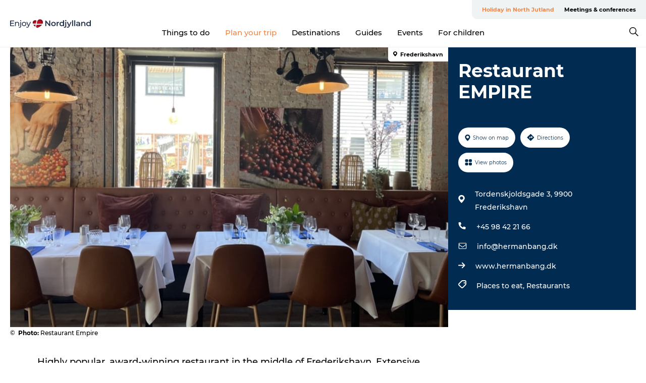

--- FILE ---
content_type: text/html; charset=utf-8
request_url: https://www.enjoynordjylland.com/north-jutland/plan-your-trip/restaurant-empire-gdk724408
body_size: 38063
content:
<!DOCTYPE html><html lang="en" class=""><head><meta charSet="UTF-8"/><meta http-equiv="X-UA-Compatible" content="IE=edge"/><meta name="viewport" content="width=device-width, initial-scale=1.0, maximum-scale=1.0"/><title>Restaurant EMPIRE</title><meta name="title" content="Restaurant EMPIRE"/><meta name="keywords" content="https://files.guidedanmark.org/files/455/283432_Restaurant_Empire_01.jpg"/><link rel="canonical" href="https://www.enjoynordjylland.com/north-jutland/plan-your-trip/restaurant-empire-gdk724408"/><link rel="image_src" href="https://files.guidedanmark.org/files/455/283432_Restaurant_Empire_01.jpg"/><meta property="og:site_name" content="Enjoy Nordjylland"/><meta property="og:url" content="https://www.enjoynordjylland.com/north-jutland/plan-your-trip/restaurant-empire-gdk724408"/><meta property="og:image" content="https://files.guidedanmark.org/files/455/283432_Restaurant_Empire_01.jpg"/><meta property="og:image:url" content="https://files.guidedanmark.org/files/455/283432_Restaurant_Empire_01.jpg"/><meta name="twitter:card" content="summary_large_image"/><meta name="twitter:title" content="Restaurant EMPIRE"/><meta name="twitter:url" content="https://www.enjoynordjylland.com/north-jutland/plan-your-trip/restaurant-empire-gdk724408"/><meta name="twitter:image" content="https://files.guidedanmark.org/files/455/283432_Restaurant_Empire_01.jpg"/><script type="application/ld+json">{"@context":"https://schema.org","@graph":[{"@type":"Product","name":"Restaurant EMPIRE","address":{"@type":"PostalAddress","streetAddress":"Tordenskjoldsgade 3","postalCode":"9900"},"geo":{"@type":"GeoCoordinates","latitude":"57.4402041","longitude":"10.5350639"},"image":{"@type":"ImageObject","url":"https://files.guidedanmark.org/files/455/283432_Restaurant_Empire_01.jpg"}}]}</script><meta name="google-site-verification" content="-gtlxJMYtbmhWmpLXakLehmST5qTN2jc5dXiy_jy3JE"/><meta name="monsido" content="&lt;script type=&quot;text/javascript&quot;&gt;
    window._monsido = window._monsido || {
        token: &quot;Jl_3W5uMnajgDORs71kHgw&quot;,
        statistics: {
            enabled: true,
            documentTracking: {
                enabled: true,
                documentCls: &quot;monsido_download&quot;,
                documentIgnoreCls: &quot;monsido_ignore_download&quot;,
                documentExt: [],
            },
        },
        heatmap: {
            enabled: true,
        },
    };
&lt;/script&gt;
&lt;script type=&quot;text/javascript&quot; async src=&quot;https://app-script.monsido.com/v2/monsido-script.js&quot;&gt;&lt;/script&gt;
"/><script>dataLayer=[];</script><script class="google-tag-manager">
              (function(w,d,s,l,i){w[l]=w[l]||[];w[l].push({'gtm.start':
                new Date().getTime(),event:'gtm.js'});var f=d.getElementsByTagName(s)[0],
                j=d.createElement(s),dl=l!='dataLayer'?'&l='+l:'';j.async=true;j.src=
                'https://www.googletagmanager.com/gtm.js?id='+i+dl;f.parentNode.insertBefore(j,f);
              })(window,document,'script','dataLayer','GTM-KJR72ZQ');
                </script><script class="google-tag-manager">
          (function(w,d,s,l,i){w[l]=w[l]||[];w[l].push({'gtm.start':
            new Date().getTime(),event:'gtm.js'});var f=d.getElementsByTagName(s)[0],
            j=d.createElement(s),dl=l!='dataLayer'?'&l='+l:'';j.async=true;j.src=
            'https://www.googletagmanager.com/gtm.js?id='+i+dl;f.parentNode.insertBefore(j,f);
          })(window,document,'script','dataLayer','GTM-PFBDMCW');
            </script><script id="CookieConsent" src="https://policy.app.cookieinformation.com/uc.js" data-culture="EN" type="text/javascript" defer="" async=""></script><script src="https://www.google.com/recaptcha/api.js?render=re6LfQwpEnAAAAAH7oPTmeBKyShABWNgsppYS1qSFt_site_key" async=""></script><link rel="icon" href="/sites/enjoynordjylland.com/files/icons/favicon.ico" type="image/x-icon"/><meta name="next-head-count" content="25"/><link rel="preload" href="/_next/static/media/8858de35be6d63bd-s.p.ttf" as="font" type="font/ttf" crossorigin="anonymous" data-next-font="size-adjust"/><link rel="preload" href="/_next/static/media/ade88f670a4a93e2-s.p.woff2" as="font" type="font/woff2" crossorigin="anonymous" data-next-font="size-adjust"/><link rel="preload" href="/_next/static/media/7f4e2cacbacd7c77-s.p.woff" as="font" type="font/woff" crossorigin="anonymous" data-next-font="size-adjust"/><link rel="preload" href="/_next/static/media/fe6ff1c8e748122a-s.p.woff2" as="font" type="font/woff2" crossorigin="anonymous" data-next-font="size-adjust"/><link rel="preload" href="/_next/static/media/9671873632b769ea-s.p.woff2" as="font" type="font/woff2" crossorigin="anonymous" data-next-font="size-adjust"/><link rel="preload" href="/_next/static/media/0020fb129ebc950b-s.p.woff2" as="font" type="font/woff2" crossorigin="anonymous" data-next-font="size-adjust"/><link rel="preload" href="/_next/static/css/f9783be563079af7.css" as="style"/><link rel="stylesheet" href="/_next/static/css/f9783be563079af7.css" data-n-g=""/><noscript data-n-css=""></noscript><script defer="" nomodule="" src="/_next/static/chunks/polyfills-78c92fac7aa8fdd8.js"></script><script defer="" src="/_next/static/chunks/24434.2d78b39796aef039.js"></script><script defer="" src="/_next/static/chunks/90180.2cd874d1f8a55392.js"></script><script defer="" src="/_next/static/chunks/89311.d4a83a9b96968818.js"></script><script defer="" src="/_next/static/chunks/52576.7c1155037314c9e5.js"></script><script defer="" src="/_next/static/chunks/69305.95e9ec2f7430440a.js"></script><script defer="" src="/_next/static/chunks/16487.c8405206fde0bf11.js"></script><script defer="" src="/_next/static/chunks/61263.cd3f37a049f1982f.js"></script><script defer="" src="/_next/static/chunks/75fc9c18-295119e68f43c671.js"></script><script defer="" src="/_next/static/chunks/22135.5b23275e4359771f.js"></script><script defer="" src="/_next/static/chunks/88035.a55b00c408bb73af.js"></script><script defer="" src="/_next/static/chunks/77654.f3f2dda92b6acb47.js"></script><script defer="" src="/_next/static/chunks/33996.2229128561d62e70.js"></script><script defer="" src="/_next/static/chunks/38606.c791e11a42e15f83.js"></script><script defer="" src="/_next/static/chunks/73999.f214e8f8ebe5101d.js"></script><script defer="" src="/_next/static/chunks/66518.8241159cdeb0e19e.js"></script><script defer="" src="/_next/static/chunks/42911.663eb074ad65fed6.js"></script><script defer="" src="/_next/static/chunks/7969.600288e47a18f32f.js"></script><script defer="" src="/_next/static/chunks/20349.72af27da3c31588d.js"></script><script defer="" src="/_next/static/chunks/407.b80e1eb57de02bcf.js"></script><script defer="" src="/_next/static/chunks/10613.16507b36973a2d41.js"></script><script defer="" src="/_next/static/chunks/6462.c12763e89d8a44ae.js"></script><script defer="" src="/_next/static/chunks/84041.d231d3637cdb2731.js"></script><script defer="" src="/_next/static/chunks/32299.3c4b62ae9e1c2bb9.js"></script><script src="/_next/static/chunks/webpack-63856f52277dde65.js" defer=""></script><script src="/_next/static/chunks/framework-f0918f007280e2a4.js" defer=""></script><script src="/_next/static/chunks/main-e4ec7a994fac8df8.js" defer=""></script><script src="/_next/static/chunks/pages/_app-dfcb281616405551.js" defer=""></script><script src="/_next/static/chunks/72776-dd4a5de0c04d1828.js" defer=""></script><script src="/_next/static/chunks/51294-fba5ba782f69c0c1.js" defer=""></script><script src="/_next/static/chunks/pages/drupal-f757f6edd3d96ab6.js" defer=""></script><script src="/_next/static/Zjv5mXCyUl0txeRh-pJrf/_buildManifest.js" defer=""></script><script src="/_next/static/Zjv5mXCyUl0txeRh-pJrf/_ssgManifest.js" defer=""></script><style data-styled="" data-styled-version="6.0.5">.jzgaZw a{padding:6px;position:absolute;top:-40px;left:0px;color:#333;border-right:1px solid #f18744;border-bottom:1px solid #f18744;border-bottom-right-radius:8px;background:#f18744;-webkit-transition:top 1s ease-out;transition:top 1s ease-out;z-index:100;}/*!sc*/
.jzgaZw a:focus{position:absolute;left:0px;top:0px;-webkit-transition:top 0.1s ease-in;transition:top 0.1s ease-in;}/*!sc*/
@media (prefers-reduced-motion: reduce){.jzgaZw a{transition-duration:0.001ms!important;}}/*!sc*/
@media print{.jzgaZw{display:none;}}/*!sc*/
data-styled.g4[id="sc-521c778a-3"]{content:"jzgaZw,"}/*!sc*/
.fnpHaN{background-color:#FFF;}/*!sc*/
data-styled.g12[id="sc-1c46d5dd-5"]{content:"fnpHaN,"}/*!sc*/
.ckPsWQ{width:100%;height:65px;background-color:#f18744;display:flex;justify-content:center;align-content:center;align-items:center;}/*!sc*/
data-styled.g13[id="sc-1c46d5dd-6"]{content:"ckPsWQ,"}/*!sc*/
.kjVbdK{font-size:14px;font-weight:bold;line-height:18px;color:white;}/*!sc*/
data-styled.g14[id="sc-1c46d5dd-7"]{content:"kjVbdK,"}/*!sc*/
.iMgDDq{padding:0 7px;display:flex;justify-content:center;align-items:center;align-content:center;}/*!sc*/
.iMgDDq a{color:white;display:inline-block;padding:0 7px;}/*!sc*/
.iMgDDq svg path{fill:white;}/*!sc*/
.iMgDDq a[title="tiktok"]>svg{width:20px;height:20px;}/*!sc*/
.iMgDDq a[title="tiktok"]{padding-left:2px!important;}/*!sc*/
data-styled.g15[id="sc-1c46d5dd-8"]{content:"iMgDDq,"}/*!sc*/
.buaBos{border-top:2px solid rgb(231, 234, 236);padding:15px 0px;margin-top:40px;display:flex;align-items:center;align-content:center;font-size:14px;}/*!sc*/
@media (max-width: 47.9375em){.buaBos{font-size:12px;flex-direction:column;}}/*!sc*/
data-styled.g16[id="sc-1c46d5dd-9"]{content:"buaBos,"}/*!sc*/
.bUxmRZ{display:flex;align-content:center;align-items:center;}/*!sc*/
@media (max-width: 47.9375em){.bUxmRZ{margin:10px 0 20px;}}/*!sc*/
@media (min-width: 48em){.bUxmRZ{margin:0 20px;flex:1;}}/*!sc*/
.bUxmRZ a{cursor:pointer;margin:0 20px;color:#000;}/*!sc*/
.bUxmRZ a:hover{color:#f18744;}/*!sc*/
data-styled.g18[id="sc-1c46d5dd-11"]{content:"bUxmRZ,"}/*!sc*/
.dTjGyd{padding:20px 0;}/*!sc*/
@media (max-width: 47.9375em){.dTjGyd{font-size:14px;}}/*!sc*/
data-styled.g19[id="sc-1c46d5dd-12"]{content:"dTjGyd,"}/*!sc*/
.ciIioz h2{font-size:14px;font-weight:700;margin-bottom:20px;}/*!sc*/
data-styled.g20[id="sc-1c46d5dd-13"]{content:"ciIioz,"}/*!sc*/
.bNyJHg{list-style:none;padding:0;}/*!sc*/
.bNyJHg li{margin:15px 0;}/*!sc*/
.bNyJHg a{color:#000;}/*!sc*/
.bNyJHg a:hover{color:#f18744;}/*!sc*/
data-styled.g21[id="sc-1c46d5dd-14"]{content:"bNyJHg,"}/*!sc*/
.kKnrtv{position:relative;border-bottom:1px solid rgb(240, 241, 243);background-color:#FFF;width:100vw;top:0;transition:all 0.3s;}/*!sc*/
.kKnrtv >div{display:flex;align-items:center;height:100%;}/*!sc*/
.kKnrtv.sticky{position:fixed;z-index:20;}/*!sc*/
@media print{.kKnrtv.sticky{display:none;}}/*!sc*/
@media (max-width: 47.9375em){.kKnrtv{height:44px;}}/*!sc*/
data-styled.g37[id="sc-1c46d5dd-30"]{content:"kKnrtv,"}/*!sc*/
.jOAfxs{width:200px;padding:6px 20px;position:sticky;top:0;}/*!sc*/
.jOAfxs img{max-width:100%;max-height:50px;}/*!sc*/
data-styled.g38[id="sc-1c46d5dd-31"]{content:"jOAfxs,"}/*!sc*/
.kugohF{flex:1;display:flex;flex-direction:column;height:100%;}/*!sc*/
.kugohF a{text-decoration:none;color:#000;}/*!sc*/
.kugohF a:hover{color:#f18744;}/*!sc*/
data-styled.g58[id="sc-1c46d5dd-51"]{content:"kugohF,"}/*!sc*/
.lhiNMZ{align-self:flex-end;border-bottom-left-radius:10px;background-color:#eff3f4;}/*!sc*/
.lhiNMZ ul{padding:0 10px;margin:0;}/*!sc*/
.lhiNMZ ul li{display:inline-block;list-style:none;}/*!sc*/
.lhiNMZ ul li.inactive >a{display:none;}/*!sc*/
.lhiNMZ ul li.active >a{color:#f18744;}/*!sc*/
.lhiNMZ ul li a{display:block;font-size:11px;font-weight:bold;padding:12px 10px;}/*!sc*/
data-styled.g59[id="sc-1c46d5dd-52"]{content:"lhiNMZ,"}/*!sc*/
.dByhWV{align-self:center;flex:1;display:flex;width:100%;position:relative;top:0;background-color:#FFF;}/*!sc*/
.dByhWV ul{padding:0;}/*!sc*/
.dByhWV ul.secondary-menu{flex:1;text-align:center;}/*!sc*/
.dByhWV ul.search-menu{min-width:200px;text-align:right;}/*!sc*/
.dByhWV ul li{display:inline-block;vertical-align:middle;list-style:none;padding:0 15px;}/*!sc*/
.dByhWV ul li a{font-size:15px;padding:0;}/*!sc*/
.dByhWV ul li.active >a{color:#f18744;}/*!sc*/
data-styled.g60[id="sc-1c46d5dd-53"]{content:"dByhWV,"}/*!sc*/
.bPiEZp{cursor:pointer;}/*!sc*/
.bPiEZp span{display:none;}/*!sc*/
data-styled.g68[id="sc-1c46d5dd-61"]{content:"bPiEZp,"}/*!sc*/
.jWQKaT{display:flex;justify-content:space-between;align-content:center;align-items:center;}/*!sc*/
.jWQKaT >div{margin:10px 0;}/*!sc*/
data-styled.g69[id="sc-1c46d5dd-62"]{content:"jWQKaT,"}/*!sc*/
html{line-height:1.15;-webkit-text-size-adjust:100%;}/*!sc*/
body{margin:0;}/*!sc*/
main{display:block;}/*!sc*/
h1{font-size:2em;margin:0.67em 0;}/*!sc*/
hr{box-sizing:content-box;height:0;overflow:visible;}/*!sc*/
pre{font-family:monospace,monospace;font-size:1em;}/*!sc*/
a{background-color:transparent;}/*!sc*/
abbr[title]{border-bottom:none;text-decoration:underline;text-decoration:underline dotted;}/*!sc*/
b,strong{font-weight:bolder;}/*!sc*/
code,kbd,samp{font-family:monospace,monospace;font-size:1em;}/*!sc*/
small{font-size:80%;}/*!sc*/
sub,sup{font-size:75%;line-height:0;position:relative;vertical-align:baseline;}/*!sc*/
sub{bottom:-0.25em;}/*!sc*/
sup{top:-0.5em;}/*!sc*/
img{border-style:none;}/*!sc*/
button,input,optgroup,select,textarea{font-family:inherit;font-size:100%;line-height:1.15;margin:0;}/*!sc*/
button,input{overflow:visible;}/*!sc*/
button,select{text-transform:none;}/*!sc*/
button,[type="button"],[type="reset"],[type="submit"]{-webkit-appearance:button;}/*!sc*/
button::-moz-focus-inner,[type="button"]::-moz-focus-inner,[type="reset"]::-moz-focus-inner,[type="submit"]::-moz-focus-inner{border-style:none;padding:0;}/*!sc*/
button:-moz-focusring,[type="button"]:-moz-focusring,[type="reset"]:-moz-focusring,[type="submit"]:-moz-focusring{outline:1px dotted ButtonText;}/*!sc*/
fieldset{padding:0.35em 0.75em 0.625em;}/*!sc*/
legend{box-sizing:border-box;color:inherit;display:table;max-width:100%;padding:0;white-space:normal;}/*!sc*/
progress{vertical-align:baseline;}/*!sc*/
textarea{overflow:auto;}/*!sc*/
[type="checkbox"],[type="radio"]{box-sizing:border-box;padding:0;}/*!sc*/
[type="number"]::-webkit-inner-spin-button,[type="number"]::-webkit-outer-spin-button{height:auto;}/*!sc*/
[type="search"]{-webkit-appearance:textfield;outline-offset:-2px;}/*!sc*/
[type="search"]::-webkit-search-decoration{-webkit-appearance:none;}/*!sc*/
::-webkit-file-upload-button{-webkit-appearance:button;font:inherit;}/*!sc*/
details{display:block;}/*!sc*/
summary{display:list-item;}/*!sc*/
template{display:none;}/*!sc*/
[hidden]{display:none;}/*!sc*/
data-styled.g70[id="sc-global-ecVvVt1"]{content:"sc-global-ecVvVt1,"}/*!sc*/
*{box-sizing:border-box;}/*!sc*/
*:before,*:after{box-sizing:border-box;}/*!sc*/
body{font-family:'Montserrat',Verdana,Arial,sans-serif;color:#000;background-color:#FFF;line-height:1.3;font-weight:500;width:100%;max-width:100vw;overflow-x:hidden;}/*!sc*/
body.freeze-scroll{overflow:hidden;}/*!sc*/
@media (max-width: 47.9375em){body{margin-top:44px;}}/*!sc*/
p:last-child{margin-top:0;}/*!sc*/
img{display:block;max-width:100%;height:auto;}/*!sc*/
.text-container a{text-decoration:underline;}/*!sc*/
a{text-decoration:none;color:#f18744;transition:all 0.3s;}/*!sc*/
a:hover{color:#f18744;}/*!sc*/
a.link-icon:before{content:"";display:inline-block;width:18px;height:18px;background-size:100%;background-color:#f18744;background-position:center;background-repeat:no-repeat;margin-right:4px;position:relative;}/*!sc*/
a.link-icon.link-internal:before{top:4px;background-image:url(/static/images/svg/internalLinkMask.svg);}/*!sc*/
a.link-icon.link-mailto:before,a.link-icon.link-external:before{background-image:url(/static/images/svg/linkoutMaskWhite.svg);}/*!sc*/
.paragraph{margin-top:40px;margin-bottom:40px;}/*!sc*/
.paragraph:first-child{margin-top:0;}/*!sc*/
.text-align-right{text-align:right;}/*!sc*/
.text-align-left{text-align:left;}/*!sc*/
.text-align-center{text-align:center;}/*!sc*/
.text-align-justify{text-align:justify;}/*!sc*/
.txt-size-regular{font-weight:400;}/*!sc*/
.txt-size-medium{font-weight:500;}/*!sc*/
.txt-size-bold{font-weight:600;}/*!sc*/
.txt-size-semi-bold{font-weight:700;}/*!sc*/
@keyframes menuOpen{from{height:0px;}to{height:calc(100vh - 100%);}}/*!sc*/
@keyframes highlight{from{background-color:rgba(0,0,0,0.1);}to{background-color:rgba(0,0,0,0);}}/*!sc*/
@media (max-width: 47.9375em){.paragraph.paragraph--columns-2 .paragraph.paragraph--highlight-image,.paragraph.paragraph--columns-3 .paragraph.paragraph--highlight-image{margin-left:-20px;margin-right:-20px;}}/*!sc*/
data-styled.g71[id="sc-global-kxOjPr1"]{content:"sc-global-kxOjPr1,"}/*!sc*/
.jBVDfF{position:fixed;font-size:1px;color:#fff;width:1px;height:1px;overflow:hidden;top:-1px;left:-1px;z-index:99999;}/*!sc*/
data-styled.g72[id="sc-6945e261-0"]{content:"jBVDfF,"}/*!sc*/
.camETg{display:inline-block;width:40px;height:40px;background-size:cover;background-position:center;border-radius:50%;margin-bottom:10px;}/*!sc*/
@media (min-width: 48em){.camETg{margin-bottom:0;margin-right:20px;}}/*!sc*/
.camETg.small{width:16px;height:16px;margin-right:10px;}/*!sc*/
data-styled.g281[id="sc-d279e38c-29"]{content:"camETg,"}/*!sc*/
.enWcTi{padding:14px 15px;cursor:pointer;border:1px solid rgb(225, 226, 227);background-color:rgb(234, 236, 238);display:flex;align-content:center;align-items:center;width:100%;}/*!sc*/
@media (min-width: 48em){.enWcTi{width:30%;}}/*!sc*/
.enWcTi .language-name{flex:1;}/*!sc*/
.enWcTi:after{height:11px;width:11px;border-top:1px solid rgb(193, 196, 199);border-right:1px solid rgb(193, 196, 199);transform:rotate(45deg);content:"";display:block;}/*!sc*/
data-styled.g283[id="sc-d279e38c-31"]{content:"enWcTi,"}/*!sc*/
.gEMIVp{position:relative;padding-left:20px;padding-right:20px;}/*!sc*/
.gEMIVp.xs-1{width:8.33333%;min-width:8.33333%;}/*!sc*/
.gEMIVp.xs-2{width:16.66667%;min-width:16.66667%;}/*!sc*/
.gEMIVp.xs-3{width:25.00000%;min-width:25.00000%;}/*!sc*/
.gEMIVp.xs-4{width:33.33333%;min-width:33.33333%;}/*!sc*/
.gEMIVp.xs-5{width:41.66667%;min-width:41.66667%;}/*!sc*/
.gEMIVp.xs-6{width:50.00000%;min-width:50.00000%;}/*!sc*/
.gEMIVp.xs-7{width:58.33333%;min-width:58.33333%;}/*!sc*/
.gEMIVp.xs-8{width:66.66667%;min-width:66.66667%;}/*!sc*/
.gEMIVp.xs-9{width:75.00000%;min-width:75.00000%;}/*!sc*/
.gEMIVp.xs-10{width:83.33333%;min-width:83.33333%;}/*!sc*/
.gEMIVp.xs-11{width:91.66667%;min-width:91.66667%;}/*!sc*/
.gEMIVp.xs-12{width:100.00000%;min-width:100.00000%;}/*!sc*/
@media (min-width: 23.5em){.gEMIVp.sm-1{width:8.33333%;min-width:8.33333%;}.gEMIVp.sm-2{width:16.66667%;min-width:16.66667%;}.gEMIVp.sm-3{width:25.00000%;min-width:25.00000%;}.gEMIVp.sm-4{width:33.33333%;min-width:33.33333%;}.gEMIVp.sm-5{width:41.66667%;min-width:41.66667%;}.gEMIVp.sm-6{width:50.00000%;min-width:50.00000%;}.gEMIVp.sm-7{width:58.33333%;min-width:58.33333%;}.gEMIVp.sm-8{width:66.66667%;min-width:66.66667%;}.gEMIVp.sm-9{width:75.00000%;min-width:75.00000%;}.gEMIVp.sm-10{width:83.33333%;min-width:83.33333%;}.gEMIVp.sm-11{width:91.66667%;min-width:91.66667%;}.gEMIVp.sm-12{width:100.00000%;min-width:100.00000%;}}/*!sc*/
@media (min-width: 48em){.gEMIVp.md-1{width:8.33333%;min-width:8.33333%;}.gEMIVp.md-2{width:16.66667%;min-width:16.66667%;}.gEMIVp.md-3{width:25.00000%;min-width:25.00000%;}.gEMIVp.md-4{width:33.33333%;min-width:33.33333%;}.gEMIVp.md-5{width:41.66667%;min-width:41.66667%;}.gEMIVp.md-6{width:50.00000%;min-width:50.00000%;}.gEMIVp.md-7{width:58.33333%;min-width:58.33333%;}.gEMIVp.md-8{width:66.66667%;min-width:66.66667%;}.gEMIVp.md-9{width:75.00000%;min-width:75.00000%;}.gEMIVp.md-10{width:83.33333%;min-width:83.33333%;}.gEMIVp.md-11{width:91.66667%;min-width:91.66667%;}.gEMIVp.md-12{width:100.00000%;min-width:100.00000%;}}/*!sc*/
@media (min-width: 64em){.gEMIVp.lg-1{width:8.33333%;min-width:8.33333%;}.gEMIVp.lg-2{width:16.66667%;min-width:16.66667%;}.gEMIVp.lg-3{width:25.00000%;min-width:25.00000%;}.gEMIVp.lg-4{width:33.33333%;min-width:33.33333%;}.gEMIVp.lg-5{width:41.66667%;min-width:41.66667%;}.gEMIVp.lg-6{width:50.00000%;min-width:50.00000%;}.gEMIVp.lg-7{width:58.33333%;min-width:58.33333%;}.gEMIVp.lg-8{width:66.66667%;min-width:66.66667%;}.gEMIVp.lg-9{width:75.00000%;min-width:75.00000%;}.gEMIVp.lg-10{width:83.33333%;min-width:83.33333%;}.gEMIVp.lg-11{width:91.66667%;min-width:91.66667%;}.gEMIVp.lg-12{width:100.00000%;min-width:100.00000%;}}/*!sc*/
@media (min-width: 82.5em){.gEMIVp.xl-1{width:8.33333%;min-width:8.33333%;}.gEMIVp.xl-2{width:16.66667%;min-width:16.66667%;}.gEMIVp.xl-3{width:25.00000%;min-width:25.00000%;}.gEMIVp.xl-4{width:33.33333%;min-width:33.33333%;}.gEMIVp.xl-5{width:41.66667%;min-width:41.66667%;}.gEMIVp.xl-6{width:50.00000%;min-width:50.00000%;}.gEMIVp.xl-7{width:58.33333%;min-width:58.33333%;}.gEMIVp.xl-8{width:66.66667%;min-width:66.66667%;}.gEMIVp.xl-9{width:75.00000%;min-width:75.00000%;}.gEMIVp.xl-10{width:83.33333%;min-width:83.33333%;}.gEMIVp.xl-11{width:91.66667%;min-width:91.66667%;}.gEMIVp.xl-12{width:100.00000%;min-width:100.00000%;}}/*!sc*/
data-styled.g328[id="sc-bb566763-28"]{content:"gEMIVp,"}/*!sc*/
.hPpxAZ{width:100%;max-width:100%;margin-right:auto;margin-left:auto;padding-left:1.25em;padding-right:1.25em;transition:all 0.3s;}/*!sc*/
@media (min-width: 23.5em){.hPpxAZ{width:100%;}}/*!sc*/
@media (min-width: 48em){.hPpxAZ{width:46.75em;}}/*!sc*/
@media (min-width: 64em){.hPpxAZ{width:61.5em;}}/*!sc*/
@media (min-width: 82.5em){.hPpxAZ{width:80em;}}/*!sc*/
data-styled.g329[id="sc-bb566763-29"]{content:"hPpxAZ,"}/*!sc*/
.kLBSZd{max-width:1450px;margin-right:auto;margin-left:auto;padding-left:1.25em;padding-right:1.25em;transition:all 0.3s;}/*!sc*/
.kLBSZd.no-padding{padding:0;}/*!sc*/
data-styled.g339[id="sc-bb566763-39"]{content:"kLBSZd,"}/*!sc*/
.cBBUa-D{display:flex;flex-direction:row;flex-wrap:wrap;margin-left:-20px;margin-right:-20px;min-width:100%;}/*!sc*/
data-styled.g374[id="sc-bb566763-74"]{content:"cBBUa-D,"}/*!sc*/
.bAZmJe{max-width:800px;margin-right:auto;margin-left:auto;padding-left:1.25em;padding-right:1.25em;}/*!sc*/
.bAZmJe.text-left{margin-left:0;padding-left:0;text-align:left;}/*!sc*/
.bAZmJe.text-right{margin-right:0;padding-right:0;text-align:right;}/*!sc*/
.bAZmJe.text-center{text-align:center;}/*!sc*/
.bAZmJe h1{font-weight:900;font-size:40px;letter-spacing:-0.5px;}/*!sc*/
@media (max-width: 47.9375em){.bAZmJe h1{font-size:26px;}}/*!sc*/
.bAZmJe h2{font-weight:700;font-size:25px;letter-spacing:-0.5px;}/*!sc*/
@media (max-width: 47.9375em){.bAZmJe h2{font-size:19px;}}/*!sc*/
.bAZmJe h3,.bAZmJe h4{font-weight:700;font-size:18px;letter-spacing:-0.5px;}/*!sc*/
@media (max-width: 47.9375em){.bAZmJe h3,.bAZmJe h4{font-size:16px;}}/*!sc*/
data-styled.g390[id="sc-bb566763-90"]{content:"bAZmJe,"}/*!sc*/
@media (max-width: 47.9375em){.bPGLSi{padding-left:0;padding-right:0;}}/*!sc*/
data-styled.g459[id="sc-f8176ca3-0"]{content:"bPGLSi,"}/*!sc*/
.igLRvm{padding-bottom:2.5em;}/*!sc*/
.igLRvm .padding-0{padding:0;}/*!sc*/
@media (max-width: 63.9375em){.igLRvm{margin-top:55px;}}/*!sc*/
data-styled.g460[id="sc-f8176ca3-1"]{content:"igLRvm,"}/*!sc*/
.iaWucu{width:70%;display:flex;}/*!sc*/
@media (max-width: 63.9375em){.iaWucu{width:65%;}}/*!sc*/
@media (max-width: 47.9375em){.iaWucu{width:100%;}}/*!sc*/
data-styled.g461[id="sc-f8176ca3-2"]{content:"iaWucu,"}/*!sc*/
@media (max-width: 47.9375em){.hiHBVT{width:100%;}}/*!sc*/
data-styled.g462[id="sc-f8176ca3-3"]{content:"hiHBVT,"}/*!sc*/
@media (max-width: 47.9375em){.dTQpbO{padding-left:0;padding-right:0;}}/*!sc*/
data-styled.g463[id="sc-f8176ca3-4"]{content:"dTQpbO,"}/*!sc*/
.kTabag{width:70%;height:555px;min-height:555px;position:relative;float:left;margin-bottom:40px;}/*!sc*/
@media (max-width: 63.9375em){.kTabag{width:65%;}}/*!sc*/
@media (max-width: 47.9375em){.kTabag{width:100%;height:210px;min-height:210px;margin-bottom:0;float:none;}}/*!sc*/
data-styled.g464[id="sc-f8176ca3-5"]{content:"kTabag,"}/*!sc*/
.eymwOi{height:100%;width:100%;position:relative;}/*!sc*/
.eymwOi img{width:100%;height:100%;object-fit:cover;}/*!sc*/
.eymwOi span{z-index:1;position:absolute;top:0;left:0;background:#a3eabf;color:#07203b;padding:11px 10px;border-radius:0 0 5px 0;font-size:10px;font-weight:bold;line-height:11px;}/*!sc*/
data-styled.g465[id="sc-f8176ca3-6"]{content:"eymwOi,"}/*!sc*/
.kKgnec{width:30%;background-color:#022b52;padding:25px 35px 20px 35px;color:#ffffff;float:right;position:relative;}/*!sc*/
@media (max-width: 82.4375em){.kKgnec{padding:25px 20px 20px 20px;}}/*!sc*/
@media (max-width: 63.9375em){.kKgnec{width:35%;}}/*!sc*/
@media (max-width: 47.9375em){.kKgnec{width:100%;float:none;position:inherit;text-align:center;padding:50px 20px 20px 20px;}}/*!sc*/
data-styled.g467[id="sc-f8176ca3-8"]{content:"kKgnec,"}/*!sc*/
.iVLTu{position:sticky;top:55px;padding:30px 35px 35px 35px;}/*!sc*/
@media (max-width: 82.4375em){.iVLTu{padding:30px 20px 35px 20px;}}/*!sc*/
@media (max-width: 63.9375em){.iVLTu{width:35%;}}/*!sc*/
@media (max-width: 47.9375em){.iVLTu{width:100%;position:inherit;padding:30px 20px 30px 20px;}}/*!sc*/
data-styled.g468[id="sc-f8176ca3-9"]{content:"iVLTu,"}/*!sc*/
.kGVlIW{font-size:36px;line-height:42px;margin:0;}/*!sc*/
@media (max-width: 47.9375em){.kGVlIW{font-size:26px;line-height:32px;}}/*!sc*/
data-styled.g472[id="sc-f8176ca3-13"]{content:"kGVlIW,"}/*!sc*/
.julIoh{display:flex;flex-wrap:wrap;justify-content:flex-start;margin:0 0 20px 0;}/*!sc*/
@media (max-width: 23.4375em){.julIoh{width:100%;justify-content:space-around;margin:0 -10px 20px -10px;width:auto;}}/*!sc*/
data-styled.g473[id="sc-f8176ca3-14"]{content:"julIoh,"}/*!sc*/
.fefxPf{padding:30px 0 0 0;}/*!sc*/
.fefxPf:empty{padding:0;}/*!sc*/
.fefxPf button{margin:0 0 20px 0!important;}/*!sc*/
.fefxPf a:last-child button{margin-bottom:0px!important;}/*!sc*/
data-styled.g474[id="sc-f8176ca3-15"]{content:"fefxPf,"}/*!sc*/
.gtssAg{cursor:pointer;display:flex;justify-content:center;align-items:center;border:none;color:#022b52;}/*!sc*/
.gtssAg:last-of-type{margin:0 0 10px 0;}/*!sc*/
data-styled.g475[id="sc-f8176ca3-16"]{content:"gtssAg,"}/*!sc*/
.hiXYwN{border-radius:35px;background:#ffffff;margin:0 10px 10px 0;padding:0;}/*!sc*/
.hiXYwN svg{margin:0 5px 0 0;}/*!sc*/
.hiXYwN svg path{fill:#022b52;}/*!sc*/
.hiXYwN .btn-round-content{padding:13px;margin:0;color:inherit;font-size:10px;line-height:11px;display:flex;justify-content:center;align-items:center;}/*!sc*/
@media (max-width: 23.4375em){.hiXYwN{margin:0 0 10px 0;}.hiXYwN .btn-round-content{padding:13px 10px;}}/*!sc*/
data-styled.g476[id="sc-f8176ca3-17"]{content:"hiXYwN,"}/*!sc*/
.kIlebw{z-index:9;position:relative;}/*!sc*/
.kIlebw.no-image{margin-top:0;}/*!sc*/
data-styled.g478[id="sc-f8176ca3-19"]{content:"kIlebw,"}/*!sc*/
.jiBwhG{font-size:18px;line-height:28px;margin-top:15px;margin-bottom:25px;word-break:break-word;}/*!sc*/
@media (max-width: 47.9375em){.jiBwhG{font-size:16px;line-height:26px;}}/*!sc*/
.jiBwhG a{word-break:break-word;}/*!sc*/
.jiBwhG h1,.jiBwhG h2,.jiBwhG h3,.jiBwhG h4{margin:23px 0 10px 0;}/*!sc*/
.jiBwhG h2{font-size:21px;line-height:25px;}/*!sc*/
.jiBwhG p{margin:0 0 18px 0;}/*!sc*/
@media (max-width: 47.9375em){.jiBwhG p{margin:0 0 16px 0;}}/*!sc*/
data-styled.g480[id="sc-f8176ca3-21"]{content:"jiBwhG,"}/*!sc*/
.fuXQAW{font-size:12px;line-height:13px;margin:5px 0 0 0;}/*!sc*/
.fuXQAW span{font-weight:bold;}/*!sc*/
@media (max-width: 47.9375em){.fuXQAW{color:#aabccd;text-align:center;background-color:#022b52;margin:0;padding:5px 0 0 0;}}/*!sc*/
data-styled.g481[id="sc-f8176ca3-22"]{content:"fuXQAW,"}/*!sc*/
</style></head><body><div id="__next"><main class="__className_9cab95"><div class="sc-6945e261-0 jBVDfF"> </div><div class="sc-521c778a-3 jzgaZw"><a href="#maincontent">Skip to main content</a></div><div id="sticky-header-wrap" class="sc-1c46d5dd-30 kKnrtv"><div class="sc-bb566763-39 kLBSZd no-padding container"><div class="sc-1c46d5dd-31 jOAfxs"><a class="link-internal" title="Go to homepage" href="/"><img alt="Enjoy Nordjylland" width="160" height="31" src="/sites/enjoynordjylland.com/files/2023-03/enjoynordjylland_logo.svg" fetchpriority="auto" loading="lazy"/></a></div><div class="sc-1c46d5dd-51 kugohF"><div class="sc-1c46d5dd-52 lhiNMZ"><ul class="menu primary-menu"><li class="active"><a class="link-internal" href="/north-jutland">Holiday in North Jutland</a></li><li class=""><a class="link-internal" href="/aalborgcvb">Meetings &amp; conferences</a></li><li class="inactive"><a class="link-internal" href="/node/1135">Grupper</a></li><li class="inactive"><a class="link-internal" href="/north-jutland/destinations">Destinations</a></li></ul></div><div class="sc-1c46d5dd-53 dByhWV"><ul class="menu secondary-menu"><li class=""><a class="link-internal" href="/north-jutland/things-to-do">Things to do</a></li><li class="active"><a class="link-internal" href="/north-jutland/plan-your-trip/plan-your-trip">Plan your trip</a></li><li class=""><a class="link-internal" href="/north-jutland/destinations">Destinations</a></li><li class=""><a class="link-internal" href="/north-jutland/experiences/guides-north-jutland">Guides</a></li><li class=""><a class="link-internal" href="/whats-on/calendar">Events</a></li><li class=""><a class="link-internal" href="/north-jutland/things-to-do/experiences-for-children">For children</a></li></ul><ul class="menu search-menu"><li><a tabindex="0" class="sc-1c46d5dd-61 bPiEZp"><svg xmlns="http://www.w3.org/2000/svg" version="1.1" viewBox="0 0 18.508 18.508" width="18"><path d="M 12.264 2.111 C 10.856 0.704 9.164 0 7.188 0 C 5.21 0 3.518 0.704 2.11 2.111 C 0.704 3.52 0 5.211 0 7.187 c 0 1.977 0.704 3.67 2.111 5.077 c 1.408 1.407 3.1 2.111 5.076 2.111 c 1.708 0 3.22 -0.54 4.538 -1.617 l 5.705 5.75 l 1.078 -1.078 l -5.75 -5.705 c 1.078 -1.318 1.617 -2.83 1.617 -4.537 c 0 -1.977 -0.704 -3.67 -2.111 -5.077 Z m -9.12 1.034 C 4.254 2.007 5.6 1.437 7.188 1.437 c 1.588 0 2.943 0.562 4.066 1.685 c 1.123 1.123 1.684 2.478 1.684 4.066 c 0 1.587 -0.561 2.942 -1.684 4.065 c -1.123 1.123 -2.478 1.684 -4.066 1.684 c -1.587 0 -2.942 -0.561 -4.065 -1.684 C 2 10.13 1.437 8.775 1.437 7.187 c 0 -1.587 0.57 -2.934 1.708 -4.042 Z" fill-rule="evenodd" stroke="none" stroke-width="1"></path></svg><span>Search</span></a></li></ul></div></div></div></div><div class="sc-bb566763-39 kLBSZd container"><div class="sc-1c46d5dd-62 jWQKaT"></div></div><div id="maincontent"><div class="sc-f8176ca3-1 igLRvm" lang="en"><div class="sc-bb566763-39 kLBSZd sc-f8176ca3-0 bPGLSi container"><div class="sc-f8176ca3-5 kTabag"><div class="sc-f8176ca3-6 eymwOi"><img src="https://gdkfiles.visitdenmark.com/files/455/283432_Restaurant_Empire_01.jpg?width=987" fetchpriority="auto" loading="lazy" layout="fill"/></div><div class="sc-f8176ca3-22 fuXQAW">© <!-- -->  <span>Photo<!-- -->:</span> </div></div><div class="sc-f8176ca3-8 kKgnec"><h1 class="sc-f8176ca3-13 kGVlIW">Restaurant EMPIRE</h1></div><div top="55" class="sc-f8176ca3-8 sc-f8176ca3-9 kKgnec iVLTu"><div class="sc-f8176ca3-14 julIoh"><button class="sc-f8176ca3-16 sc-f8176ca3-17 gtssAg hiXYwN"><div class="btn-round-content"><svg width="15" height="14" viewBox="0 0 15 15" version="1.1" xmlns="http://www.w3.org/2000/svg" xmlns:xlink="http://www.w3.org/1999/xlink"><title>Shape</title><g id="Symbols" stroke="none" stroke-width="1" fill="none" fill-rule="evenodd"><g id="GDK/Mobile/Directions-(Mobile)" transform="translate(-14.000000, -13.000000)" fill="#022B52" fill-rule="nonzero"><path d="M28.5877043,19.569089 L22.0883815,13.264374 C21.7250022,12.9118753 21.1355268,12.9118753 20.7718572,13.264374 L14.2725345,19.569089 C13.9091552,19.9218692 13.9091552,20.4934126 14.2725345,20.8461929 L20.7718572,27.1509078 C21.1352365,27.5036881 21.724712,27.5036881 22.0883815,27.1509078 L28.5877043,20.8461929 C28.9510836,20.4934126 28.9510836,19.9218692 28.5877043,19.569089 Z M25.6032246,19.7142386 L23.2241565,21.9161263 C23.0795082,22.0501149 22.8447373,21.9472865 22.8447373,21.7495613 L22.8447373,20.2275308 L20.1325827,20.2275308 L20.1325827,22.0404836 C20.1325827,22.1656906 20.0314419,22.2671026 19.9065698,22.2671026 L19.0025182,22.2671026 C18.8776461,22.2671026 18.7765053,22.1656906 18.7765053,22.0404836 L18.7765053,19.7742927 C18.7765053,19.2737478 19.1813509,18.8678163 19.6805569,18.8678163 L22.8447373,18.8678163 L22.8447373,17.3457859 C22.8447373,17.148344 23.0792257,17.0452323 23.2241565,17.1792208 L25.6032246,19.3811086 C25.7001276,19.4709064 25.7001276,19.6244408 25.6032246,19.7142386 Z" id="Shape"></path></g></g></svg>Directions</div></button><button class="sc-f8176ca3-16 sc-f8176ca3-17 gtssAg hiXYwN"><div class="btn-round-content"><svg width="15" height="13" viewBox="0 0 15 14" version="1.1" xmlns="http://www.w3.org/2000/svg" xmlns:xlink="http://www.w3.org/1999/xlink"><title>Group 2</title><g id="Symbols" stroke="none" stroke-width="1" fill="none" fill-rule="evenodd"><g id="GDK/Mobile/Gallery-(Mobile)" transform="translate(-14.000000, -13.000000)" fill="#022B52"><g id="Group-2" transform="translate(14.000000, 13.000000)"><rect id="Rectangle" x="7.93025955" y="0" width="6.5912621" height="5.96670935" rx="2"></rect><rect id="Rectangle-Copy-8" x="7.93025955" y="7.17883056" width="6.5912621" height="5.96670935" rx="2"></rect><rect id="Rectangle-Copy-7" x="0" y="0" width="6.5912621" height="5.96670935" rx="2"></rect><rect id="Rectangle-Copy-9" x="0" y="7.17883056" width="6.5912621" height="5.96670935" rx="2"></rect></g></g></g></svg>View photos</div></button></div><div class="sc-f8176ca3-15 fefxPf"></div></div><div class="sc-f8176ca3-2 iaWucu"><div class="sc-bb566763-29 hPpxAZ sc-f8176ca3-3 hiHBVT container"><div class="sc-f8176ca3-19 kIlebw"><div class="sc-bb566763-90 bAZmJe sc-f8176ca3-4 dTQpbO text-container"><div class="sc-f8176ca3-21 jiBwhG"><div><p>Highly popular, award-winning restaurant in the middle of Frederikshavn. Extensive American and Mexican inspired menu offering great food from the barbecue. Homemade burgers, large steaks, spareribs, fantastic ice-cream desserts, coffee and drinks. Open daily. Buffets and party menus available.</p></div></div></div></div></div></div></div><span style="display:none"><img src="https://www.guidedanmark.org/Stats/Register?p=724408&amp;c=525" alt=""/></span></div></div><div class="sc-1c46d5dd-5 fnpHaN"><div class="sc-1c46d5dd-6 ckPsWQ"><h2 class="sc-1c46d5dd-7 kjVbdK">Come meet us<!-- -->:</h2><div class="sc-1c46d5dd-8 iMgDDq"><a class="link-external" target="_blank" title="facebook" rel="noopener" href="https://www.facebook.com/enjoynordjylland"><svg xmlns="http://www.w3.org/2000/svg" version="1.1" viewBox="0 0 8 18" width="8"><path d="M8 5.82H5.277V3.94c0-.716.425-.895.766-.895h1.872V0H5.277C2.383 0 1.702 2.328 1.702 3.761v2.06H0v3.134h1.702V18h3.575V8.955H7.66L8 5.821z"></path></svg></a><a class="link-external" target="_blank" title="instagram" rel="noopener" href="https://www.instagram.com/enjoynordjylland/"><svg xmlns="http://www.w3.org/2000/svg" version="1.1" viewBox="0 0 20.955 20.955" width="20"><path fill-rule="evenodd" stroke="none" stroke-width="1" d="M19.013 14.768c-.068 1.038-.203 1.58-.339 1.964-.203.452-.384.858-.79 1.174-.384.384-.723.587-1.174.79-.384.136-.926.34-1.965.34-1.106.067-1.445.067-4.268.067-2.822 0-3.138 0-4.267-.068-1.039-.067-1.581-.203-1.965-.338-.451-.204-.858-.384-1.174-.79-.384-.385-.587-.723-.79-1.175-.136-.384-.34-.926-.34-1.964-.067-1.107-.067-1.445-.067-4.268 0-2.823 0-3.139.068-4.268.068-1.038.203-1.58.339-1.964.203-.452.384-.858.79-1.175.384-.383.723-.587 1.174-.79a5.484 5.484 0 0 1 1.965-.339c1.129-.067 1.467-.067 4.267-.067 2.823 0 3.14 0 4.268.067 1.039.068 1.58.204 1.965.339.451.203.858.384 1.174.79.384.384.587.723.79 1.175.136.384.339.926.339 1.964.068 1.107.068 1.445.068 4.268 0 2.823 0 3.138-.068 4.268m1.874-8.626c.068 1.129.068 1.513.068 4.335 0 2.823 0 3.23-.136 4.403 0 1.107-.203 1.897-.451 2.552-.249.655-.588 1.31-1.174 1.83-.588.518-1.175.902-1.83 1.173-.654.18-1.422.384-2.551.452-1.13.068-1.445.068-4.336.068-2.89 0-3.229 0-4.335-.136-1.107 0-1.897-.203-2.552-.451a4.953 4.953 0 0 1-1.829-1.174 4.408 4.408 0 0 1-1.242-1.83c-.248-.654-.384-1.422-.451-2.551C0 13.683 0 13.277 0 10.477c0-2.8 0-3.206.09-4.335 0-1.107.181-1.897.452-2.552.316-.655.655-1.242 1.242-1.896A4.999 4.999 0 0 1 3.613.519C4.268.271 5.058.135 6.165.068 7.27 0 7.677 0 10.477 0c2.823 0 3.23 0 4.404.135 1.106 0 1.896.204 2.551.452a4.946 4.946 0 0 1 1.83 1.174c.586.52.903 1.107 1.173 1.83.181.654.384 1.422.452 2.55zM10.5 14.014c-1.941 0-3.559-1.618-3.559-3.56 0-1.94 1.618-3.558 3.559-3.558s3.559 1.618 3.559 3.559c0 1.94-1.595 3.559-3.559 3.559zm0-9.06a5.513 5.513 0 0 0-5.5 5.5c0 3.028 2.473 5.5 5.5 5.5s5.5-2.472 5.5-5.5c0-3.027-2.473-5.5-5.5-5.5zm5.5-1c-.527 0-1 .473-1 1 0 .528.473 1 1 1s1-.417 1-1c0-.581-.473-1-1-1z"></path></svg></a><a class="link-external" target="_blank" title="youtube" rel="noopener" href="https://www.youtube.com/c/EnjoyNordjylland"><svg xmlns="http://www.w3.org/2000/svg" width="20" viewBox="0 0 20 14" version="1.1"><path fill-rule="nonzero" stroke="none" stroke-width="1" d="M19.869 3.107c0-1.638-1.294-2.968-2.89-2.968C14.702.039 12.375-.004 10 0 7.625-.002 5.298.04 3.021.14 1.428.139.133 1.469.133 3.107A51.3 51.3 0 0 0 0 7.001a51.357 51.357 0 0 0 .133 3.894c0 1.638 1.293 2.968 2.888 2.968 2.274.097 4.604.142 6.979.137 2.372.005 4.701-.04 6.977-.137 1.594 0 2.889-1.33 2.889-2.968.098-1.3.138-2.597.134-3.894a51.25 51.25 0 0 0-.131-3.894zM7.5 11.454v-8.91L13.751 7z"></path></svg></a><a class="link-external" target="_blank" title="newsletter" rel="noopener" href="https://mailchi.mp/enjoynordjylland/nyhedsbrev"><svg xmlns="http://www.w3.org/2000/svg" version="1.1" width="20" x="0" y="0" viewBox="0 0 511.996 511.996" style="enable-background:new 0 0 512 512" xml:space="preserve"><g><path xmlns="http://www.w3.org/2000/svg" d="m230.9 253.371c13.369 8.913 36.827 8.914 50.199-.001.002-.001.005-.003.007-.004l227.865-151.911c-7.474-21.616-28.018-37.188-52.142-37.188h-401.663c-24.125 0-44.668 15.572-52.143 37.188l227.87 151.912c.003.002.005.002.007.004z" fill="#ffffff" data-original="#000000"></path><path xmlns="http://www.w3.org/2000/svg" d="m297.746 278.328c-.003.002-.005.004-.007.005-11.702 7.801-26.724 11.702-41.741 11.702-15.02 0-30.036-3.9-41.739-11.703-.002-.001-.003-.002-.005-.003l-214.254-142.835v257.072c0 30.417 24.747 55.163 55.166 55.163h401.666c30.418 0 55.164-24.746 55.164-55.163v-257.072z" fill="#ffffff" data-original="#000000"></path></g></svg></a><a class="link-external" target="_blank" title="linkedin" rel="noopener" href="https://www.linkedin.com/company/destinationnord"><svg xmlns="http://www.w3.org/2000/svg" xmlns:xlink="http://www.w3.org/1999/xlink" width="18" viewBox="0 0 18 17.224" version="1.1"><path transform="translate(-7.467 -6.404)" stroke="none" stroke-width="1" d="M7.707 11.998h3.859V23.61H7.707zm1.939-5.594c1.329 0 2.141.868 2.16 2.012 0 1.127-.831 2.013-2.179 2.013H9.61c-1.31 0-2.142-.905-2.142-2.013 0-1.144.85-2.012 2.179-2.012zm11.39 5.317c2.548 0 4.45 1.662 4.431 5.243v6.665H21.61v-6.222c0-1.55-.554-2.621-1.957-2.621-1.052 0-1.699.701-1.975 1.403-.111.24-.13.59-.13.941v6.48H13.69s.055-10.523 0-11.612h3.858v1.643c0 .018-.018.018-.018.037h.018v-.037c.517-.794 1.44-1.92 3.49-1.92z"></path></svg></a></div></div><div class="sc-bb566763-29 hPpxAZ container"><div class="sc-1c46d5dd-12 dTjGyd"><div class="sc-bb566763-74 cBBUa-D"><div class="sc-bb566763-28 gEMIVp xs-6 md-3"><div class="sc-1c46d5dd-13 ciIioz"><h2>Destinations</h2></div><ul class="sc-1c46d5dd-14 bNyJHg"><li><a class="link-internal" title="Kattegat" href="/kattegat">Kattegat</a></li><li><a class="link-internal" title="Skagen" href="/skagen">Skagen</a></li><li><a class="link-internal" title="Læsø" href="/laesoe">Læsø</a></li><li><a class="link-internal" title="Aalborg" href="/aalborg">Aalborg</a></li><li><a class="link-internal" title="Se alle" href="/north-jutland/destinations">Se alle</a></li></ul></div><div class="sc-bb566763-28 gEMIVp xs-6 md-3"><div class="sc-1c46d5dd-13 ciIioz"><h2>Useful links</h2></div><ul class="sc-1c46d5dd-14 bNyJHg"><li><a class="link-internal" title="Read magazine" href="/nordjylland/planlaeg-din-tur/enjoynordjylland-magasin">Read magazine</a></li><li><a class="link-external" target="_blank" title="Meet us on Facebook" rel="noopener" href="https://www.facebook.com/enjoynordjylland">Meet us on Facebook</a></li></ul></div><div class="sc-bb566763-28 gEMIVp xs-6 md-3"><div class="sc-1c46d5dd-13 ciIioz"><h2>About us</h2></div><ul class="sc-1c46d5dd-14 bNyJHg"><li><a class="link-internal" title="Contact" href="/contact">Contact</a></li></ul></div><div class="sc-bb566763-28 gEMIVp xs-6 md-3"><div class="sc-1c46d5dd-13 ciIioz"><h2>Futher info</h2></div><ul class="sc-1c46d5dd-14 bNyJHg"><li><a class="link-internal" title="Disclaimer" href="/disclaimer">Disclaimer</a></li><li><a class="link-internal" title="Web Accessibility" href="/was">Web Accessibility</a></li><li><a class="link-internal" title="Sustainability policy" href="/sustainability-policy">Sustainability policy</a></li></ul></div></div></div><div class="sc-1c46d5dd-9 buaBos"><div class="sc-1c46d5dd-10 JATgE">Enjoy Nordjylland<!-- --> ©<!-- --> <!-- -->2026</div><div class="sc-1c46d5dd-11 bUxmRZ"><a class="link-internal" title="Data Protection Notice" href="/dataprotection">Data Protection Notice</a></div><div tabindex="0" role="button" class="sc-d279e38c-31 enWcTi"><span style="background-image:url(/static/images/flags/en.svg)" class="sc-d279e38c-29 camETg small"></span><span class="language-name">English</span></div></div></div></div><div id="modal-root"></div></main></div><script id="__NEXT_DATA__" type="application/json">{"props":{"pageProps":{},"initialReduxState":{"content":{"entity":{"id":"3ba1fbb7-42fd-43d7-a239-e1b4873eae04","type":"product--product","entity_type":"product","root":null,"template_suggestions":["entity","product","product--product"],"bundle":"product","attributes":{"drupal_internal__id":41034,"langcode":"en","pid":724408,"period_id":0,"next_period":false,"title":"Restaurant EMPIRE","canonical_url":null,"updated":"2024-01-22T12:01:54+00:00","html_meta_tag_description":null,"html_meta_tag_title":null,"html_meta_tags":null,"field_first_image_copyright":null,"field_first_image_photographer":"Restaurant Empire","field_first_image_alt":"Restaurant EMPIRE","field_first_image_description":null,"period_data":null,"address":"Tordenskjoldsgade 3 ","post_code":"9900","city":"Frederikshavn","region":null,"latitude":"57.4402041","longitude":"10.5350639","phone":null,"fax":null,"email":"info@hermanbang.dk","is_marked_recurring":false,"default_langcode":false,"fallback_language":null,"metatag":null,"meta_info":{"path":"/north-jutland/plan-your-trip/restaurant-empire-gdk724408","meta":[{"tag":"meta","attributes":{"name":"title","content":"Restaurant EMPIRE"}},{"tag":"meta","attributes":{"name":"keywords","content":"https://files.guidedanmark.org/files/455/283432_Restaurant_Empire_01.jpg"}},{"tag":"link","attributes":{"rel":"canonical","href":"https://www.enjoynordjylland.com/north-jutland/plan-your-trip/restaurant-empire-gdk724408"}},{"tag":"link","attributes":{"rel":"image_src","href":"https://files.guidedanmark.org/files/455/283432_Restaurant_Empire_01.jpg"}},{"tag":"meta","attributes":{"property":"og:site_name","content":"Enjoy Nordjylland"}},{"tag":"meta","attributes":{"property":"og:url","content":"https://www.enjoynordjylland.com/north-jutland/plan-your-trip/restaurant-empire-gdk724408"}},{"tag":"meta","attributes":{"property":"og:image","content":"https://files.guidedanmark.org/files/455/283432_Restaurant_Empire_01.jpg"}},{"tag":"meta","attributes":{"property":"og:image:url","content":"https://files.guidedanmark.org/files/455/283432_Restaurant_Empire_01.jpg"}},{"tag":"meta","attributes":{"name":"twitter:card","content":"summary_large_image"}},{"tag":"meta","attributes":{"name":"twitter:title","content":"Restaurant EMPIRE"}},{"tag":"meta","attributes":{"name":"twitter:url","content":"https://www.enjoynordjylland.com/north-jutland/plan-your-trip/restaurant-empire-gdk724408"}},{"tag":"meta","attributes":{"name":"twitter:image","content":"https://files.guidedanmark.org/files/455/283432_Restaurant_Empire_01.jpg"}},{"tag":"meta","attributes":{"name":"@type","content":"Place","group":"schema_place","schema_metatag":true}},{"tag":"meta","attributes":{"name":"name","content":"Restaurant EMPIRE","group":"schema_place","schema_metatag":true}},{"tag":"meta","attributes":{"name":"address","content":{"@type":"PostalAddress","streetAddress":"Tordenskjoldsgade 3","postalCode":"9900"},"group":"schema_place","schema_metatag":true}},{"tag":"meta","attributes":{"name":"geo","content":{"@type":"GeoCoordinates","latitude":"57.4402041","longitude":"10.5350639"},"group":"schema_place","schema_metatag":true}},{"tag":"meta","attributes":{"name":"@type","content":"Product","group":"schema_product","schema_metatag":true}},{"tag":"meta","attributes":{"name":"name","content":"Restaurant EMPIRE","group":"schema_product","schema_metatag":true}},{"tag":"meta","attributes":{"name":"image","content":{"@type":"ImageObject","url":"https://files.guidedanmark.org/files/455/283432_Restaurant_Empire_01.jpg"},"group":"schema_product","schema_metatag":true}}]},"path":{"alias":"/north-jutland/plan-your-trip/restaurant-empire-gdk724408","pid":130993,"langcode":"en"},"content_translation_source":"und","content_translation_outdated":false,"content_translation_status":true,"content_translation_created":"2021-03-09T02:15:01+00:00","content_translation_changed":"2024-06-26T19:48:01+00:00","cc_discount":false,"cc_extra":false,"cc_gratis":false,"field_canonical_url":"https://www.enjoynordjylland.com/north-jutland/plan-your-trip/restaurant-empire-gdk724408","field_capacity":0,"field_category":62,"field_category_facet":["Places to eat","Places to eat//Restaurants"],"field_channel_views":936,"field_facet":[],"field_first_image":{"uri":"https://gdkfiles.visitdenmark.com/files/455/283432_Restaurant_Empire_01.jpg","title":null,"options":[]},"field_hoved":{"tag":"div","children":[{"tag":"p","children":[{"tag":"fragment","html":"Highly popular, award-winning restaurant in the middle of Frederikshavn. Extensive American and Mexican inspired menu offering great food from the barbecue. Homemade burgers, large steaks, spareribs, fantastic ice-cream desserts, coffee and drinks. Open daily. Buffets and party menus available."}]}]},"field_instagram":null,"field_instagram_title":null,"field_intro":null,"field_is_deleted":false,"field_location":"57.4402041,10.5350639","field_meta_information":{"path":"/north-jutland/plan-your-trip/restaurant-empire-gdk724408","meta":[{"tag":"meta","attributes":{"name":"title","content":"Restaurant EMPIRE"}},{"tag":"meta","attributes":{"name":"keywords","content":"https://files.guidedanmark.org/files/455/283432_Restaurant_Empire_01.jpg"}},{"tag":"link","attributes":{"rel":"canonical","href":"https://www.enjoynordjylland.com/north-jutland/plan-your-trip/restaurant-empire-gdk724408"}},{"tag":"link","attributes":{"rel":"image_src","href":"https://files.guidedanmark.org/files/455/283432_Restaurant_Empire_01.jpg"}},{"tag":"meta","attributes":{"property":"og:site_name","content":"Enjoy Nordjylland"}},{"tag":"meta","attributes":{"property":"og:url","content":"https://www.enjoynordjylland.com/north-jutland/plan-your-trip/restaurant-empire-gdk724408"}},{"tag":"meta","attributes":{"property":"og:image","content":"https://files.guidedanmark.org/files/455/283432_Restaurant_Empire_01.jpg"}},{"tag":"meta","attributes":{"property":"og:image:url","content":"https://files.guidedanmark.org/files/455/283432_Restaurant_Empire_01.jpg"}},{"tag":"meta","attributes":{"name":"twitter:card","content":"summary_large_image"}},{"tag":"meta","attributes":{"name":"twitter:title","content":"Restaurant EMPIRE"}},{"tag":"meta","attributes":{"name":"twitter:url","content":"https://www.enjoynordjylland.com/north-jutland/plan-your-trip/restaurant-empire-gdk724408"}},{"tag":"meta","attributes":{"name":"twitter:image","content":"https://files.guidedanmark.org/files/455/283432_Restaurant_Empire_01.jpg"}},{"tag":"meta","attributes":{"name":"@type","content":"Place","group":"schema_place","schema_metatag":true}},{"tag":"meta","attributes":{"name":"name","content":"Restaurant EMPIRE","group":"schema_place","schema_metatag":true}},{"tag":"meta","attributes":{"name":"address","content":{"@type":"PostalAddress","streetAddress":"Tordenskjoldsgade 3","postalCode":"9900"},"group":"schema_place","schema_metatag":true}},{"tag":"meta","attributes":{"name":"geo","content":{"@type":"GeoCoordinates","latitude":"57.4402041","longitude":"10.5350639"},"group":"schema_place","schema_metatag":true}},{"tag":"meta","attributes":{"name":"@type","content":"Product","group":"schema_product","schema_metatag":true}},{"tag":"meta","attributes":{"name":"name","content":"Restaurant EMPIRE","group":"schema_product","schema_metatag":true}},{"tag":"meta","attributes":{"name":"image","content":{"@type":"ImageObject","url":"https://files.guidedanmark.org/files/455/283432_Restaurant_Empire_01.jpg"},"group":"schema_product","schema_metatag":true}}]},"field_organisation":null,"field_organizer":null,"field_period_date_range":null,"field_place":[338,663],"field_priority":2147483647,"field_rating":0,"field_regions":[5],"field_regions_places":[],"field_spes11":null,"field_subcategory":63,"field_sustainability_facet":[],"field_teaser":null,"field_type":"gdk_product","field_venue":null,"field_website":{"uri":"https://www.hermanbang.dk","title":"","options":[]}},"links":{"self":{"href":"https://api.www.enjoynordjylland.com/api/product/product/3ba1fbb7-42fd-43d7-a239-e1b4873eae04"}},"relationships":{"content_translation_uid":{"data":null,"links":{"self":{"href":"https://api.www.enjoynordjylland.com/api/product/product/3ba1fbb7-42fd-43d7-a239-e1b4873eae04/relationships/content_translation_uid"}}}}},"data":{"product--product":{"3ba1fbb7-42fd-43d7-a239-e1b4873eae04":{"id":"3ba1fbb7-42fd-43d7-a239-e1b4873eae04","type":"product--product","entity_type":"product","root":null,"template_suggestions":["entity","product","product--product"],"bundle":"product","attributes":{"drupal_internal__id":41034,"langcode":"en","pid":724408,"period_id":0,"next_period":false,"title":"Restaurant EMPIRE","canonical_url":null,"updated":"2024-01-22T12:01:54+00:00","html_meta_tag_description":null,"html_meta_tag_title":null,"html_meta_tags":null,"field_first_image_copyright":null,"field_first_image_photographer":"Restaurant Empire","field_first_image_alt":"Restaurant EMPIRE","field_first_image_description":null,"period_data":null,"address":"Tordenskjoldsgade 3 ","post_code":"9900","city":"Frederikshavn","region":null,"latitude":"57.4402041","longitude":"10.5350639","phone":null,"fax":null,"email":"info@hermanbang.dk","is_marked_recurring":false,"default_langcode":false,"fallback_language":null,"metatag":null,"meta_info":{"path":"/north-jutland/plan-your-trip/restaurant-empire-gdk724408","meta":[{"tag":"meta","attributes":{"name":"title","content":"Restaurant EMPIRE"}},{"tag":"meta","attributes":{"name":"keywords","content":"https://files.guidedanmark.org/files/455/283432_Restaurant_Empire_01.jpg"}},{"tag":"link","attributes":{"rel":"canonical","href":"https://www.enjoynordjylland.com/north-jutland/plan-your-trip/restaurant-empire-gdk724408"}},{"tag":"link","attributes":{"rel":"image_src","href":"https://files.guidedanmark.org/files/455/283432_Restaurant_Empire_01.jpg"}},{"tag":"meta","attributes":{"property":"og:site_name","content":"Enjoy Nordjylland"}},{"tag":"meta","attributes":{"property":"og:url","content":"https://www.enjoynordjylland.com/north-jutland/plan-your-trip/restaurant-empire-gdk724408"}},{"tag":"meta","attributes":{"property":"og:image","content":"https://files.guidedanmark.org/files/455/283432_Restaurant_Empire_01.jpg"}},{"tag":"meta","attributes":{"property":"og:image:url","content":"https://files.guidedanmark.org/files/455/283432_Restaurant_Empire_01.jpg"}},{"tag":"meta","attributes":{"name":"twitter:card","content":"summary_large_image"}},{"tag":"meta","attributes":{"name":"twitter:title","content":"Restaurant EMPIRE"}},{"tag":"meta","attributes":{"name":"twitter:url","content":"https://www.enjoynordjylland.com/north-jutland/plan-your-trip/restaurant-empire-gdk724408"}},{"tag":"meta","attributes":{"name":"twitter:image","content":"https://files.guidedanmark.org/files/455/283432_Restaurant_Empire_01.jpg"}},{"tag":"meta","attributes":{"name":"@type","content":"Place","group":"schema_place","schema_metatag":true}},{"tag":"meta","attributes":{"name":"name","content":"Restaurant EMPIRE","group":"schema_place","schema_metatag":true}},{"tag":"meta","attributes":{"name":"address","content":{"@type":"PostalAddress","streetAddress":"Tordenskjoldsgade 3","postalCode":"9900"},"group":"schema_place","schema_metatag":true}},{"tag":"meta","attributes":{"name":"geo","content":{"@type":"GeoCoordinates","latitude":"57.4402041","longitude":"10.5350639"},"group":"schema_place","schema_metatag":true}},{"tag":"meta","attributes":{"name":"@type","content":"Product","group":"schema_product","schema_metatag":true}},{"tag":"meta","attributes":{"name":"name","content":"Restaurant EMPIRE","group":"schema_product","schema_metatag":true}},{"tag":"meta","attributes":{"name":"image","content":{"@type":"ImageObject","url":"https://files.guidedanmark.org/files/455/283432_Restaurant_Empire_01.jpg"},"group":"schema_product","schema_metatag":true}}]},"path":{"alias":"/north-jutland/plan-your-trip/restaurant-empire-gdk724408","pid":130993,"langcode":"en"},"content_translation_source":"und","content_translation_outdated":false,"content_translation_status":true,"content_translation_created":"2021-03-09T02:15:01+00:00","content_translation_changed":"2024-06-26T19:48:01+00:00","cc_discount":false,"cc_extra":false,"cc_gratis":false,"field_canonical_url":"https://www.enjoynordjylland.com/north-jutland/plan-your-trip/restaurant-empire-gdk724408","field_capacity":0,"field_category":62,"field_category_facet":["Places to eat","Places to eat//Restaurants"],"field_channel_views":936,"field_facet":[],"field_first_image":{"uri":"https://gdkfiles.visitdenmark.com/files/455/283432_Restaurant_Empire_01.jpg","title":null,"options":[]},"field_hoved":{"tag":"div","children":[{"tag":"p","children":[{"tag":"fragment","html":"Highly popular, award-winning restaurant in the middle of Frederikshavn. Extensive American and Mexican inspired menu offering great food from the barbecue. Homemade burgers, large steaks, spareribs, fantastic ice-cream desserts, coffee and drinks. Open daily. Buffets and party menus available."}]}]},"field_instagram":null,"field_instagram_title":null,"field_intro":null,"field_is_deleted":false,"field_location":"57.4402041,10.5350639","field_meta_information":{"path":"/north-jutland/plan-your-trip/restaurant-empire-gdk724408","meta":[{"tag":"meta","attributes":{"name":"title","content":"Restaurant EMPIRE"}},{"tag":"meta","attributes":{"name":"keywords","content":"https://files.guidedanmark.org/files/455/283432_Restaurant_Empire_01.jpg"}},{"tag":"link","attributes":{"rel":"canonical","href":"https://www.enjoynordjylland.com/north-jutland/plan-your-trip/restaurant-empire-gdk724408"}},{"tag":"link","attributes":{"rel":"image_src","href":"https://files.guidedanmark.org/files/455/283432_Restaurant_Empire_01.jpg"}},{"tag":"meta","attributes":{"property":"og:site_name","content":"Enjoy Nordjylland"}},{"tag":"meta","attributes":{"property":"og:url","content":"https://www.enjoynordjylland.com/north-jutland/plan-your-trip/restaurant-empire-gdk724408"}},{"tag":"meta","attributes":{"property":"og:image","content":"https://files.guidedanmark.org/files/455/283432_Restaurant_Empire_01.jpg"}},{"tag":"meta","attributes":{"property":"og:image:url","content":"https://files.guidedanmark.org/files/455/283432_Restaurant_Empire_01.jpg"}},{"tag":"meta","attributes":{"name":"twitter:card","content":"summary_large_image"}},{"tag":"meta","attributes":{"name":"twitter:title","content":"Restaurant EMPIRE"}},{"tag":"meta","attributes":{"name":"twitter:url","content":"https://www.enjoynordjylland.com/north-jutland/plan-your-trip/restaurant-empire-gdk724408"}},{"tag":"meta","attributes":{"name":"twitter:image","content":"https://files.guidedanmark.org/files/455/283432_Restaurant_Empire_01.jpg"}},{"tag":"meta","attributes":{"name":"@type","content":"Place","group":"schema_place","schema_metatag":true}},{"tag":"meta","attributes":{"name":"name","content":"Restaurant EMPIRE","group":"schema_place","schema_metatag":true}},{"tag":"meta","attributes":{"name":"address","content":{"@type":"PostalAddress","streetAddress":"Tordenskjoldsgade 3","postalCode":"9900"},"group":"schema_place","schema_metatag":true}},{"tag":"meta","attributes":{"name":"geo","content":{"@type":"GeoCoordinates","latitude":"57.4402041","longitude":"10.5350639"},"group":"schema_place","schema_metatag":true}},{"tag":"meta","attributes":{"name":"@type","content":"Product","group":"schema_product","schema_metatag":true}},{"tag":"meta","attributes":{"name":"name","content":"Restaurant EMPIRE","group":"schema_product","schema_metatag":true}},{"tag":"meta","attributes":{"name":"image","content":{"@type":"ImageObject","url":"https://files.guidedanmark.org/files/455/283432_Restaurant_Empire_01.jpg"},"group":"schema_product","schema_metatag":true}}]},"field_organisation":null,"field_organizer":null,"field_period_date_range":null,"field_place":[338,663],"field_priority":2147483647,"field_rating":0,"field_regions":[5],"field_regions_places":[],"field_spes11":null,"field_subcategory":63,"field_sustainability_facet":[],"field_teaser":null,"field_type":"gdk_product","field_venue":null,"field_website":{"uri":"https://www.hermanbang.dk","title":"","options":[]}},"links":{"self":{"href":"https://api.www.enjoynordjylland.com/api/product/product/3ba1fbb7-42fd-43d7-a239-e1b4873eae04"}},"relationships":{"content_translation_uid":{"data":null,"links":{"self":{"href":"https://api.www.enjoynordjylland.com/api/product/product/3ba1fbb7-42fd-43d7-a239-e1b4873eae04/relationships/content_translation_uid"}}}}}}},"error":null},"location":{"path":"/north-jutland/plan-your-trip/restaurant-empire-gdk724408","origin":"https://www.enjoynordjylland.com","host":"www.enjoynordjylland.com","query":{},"pathname":"/north-jutland/plan-your-trip/restaurant-empire-gdk724408"},"config":{"combine":{"channel":"525","section":"2301","categories":{"global":null,"product":null},"endpoint":"https://api.guidedanmark.org"},"search":{"solr":{"scheme":"http","host":"10.200.131.144","port":8983,"path":"/","core":"enjoynordjyl_152","timeout":5,"index_timeout":5,"optimize_timeout":10,"finalize_timeout":30,"solr_version":"","http_method":"AUTO","commit_within":1000},"sort":{"domain_search_mode":null}},"colors":{"corporate_red":{"name":"Corporate Red","machine_name":"corporate_red","dark":"#e70013","light":"#e70013","basic_color":"#fcf9f9","link_color":"","link_color_hover":"","background":"#e70013","actions":{"delete_schema":"Delete"}},"blue":{"name":"Corporate Blue","machine_name":"blue","dark":"#f18744","light":"#f18744","basic_color":"","link_color":"#f18744","link_color_hover":"#f18744","background":"","actions":{"delete_schema":"Delete"}},"sort":{"name":"Sort","machine_name":"sort","dark":"#000000","light":"#000000","basic_color":"","link_color":"","link_color_hover":"","background":"","actions":{"delete_schema":"Delete"}},"visitdenmark_grey_01":{"name":"VisitDenmark Grey 01","machine_name":"visitdenmark_grey_01","dark":"#a1a8ad","light":"#a1a8ad","basic_color":"","link_color":"","link_color_hover":"","background":"","actions":{"delete_schema":"Delete"}},"visitdenmark_grey_02":{"name":"VisitDenmark Grey 02","machine_name":"visitdenmark_grey_02","dark":"#ced2d3","light":"#ced2d3","basic_color":"","link_color":"","link_color_hover":"","background":"","actions":{"delete_schema":"Delete"}},"hvid":{"name":"Hvid","machine_name":"hvid","dark":"#ffffff","light":"#ffffff","basic_color":"","link_color":"","link_color_hover":"","background":"","actions":{"delete_schema":"Delete"}},"orange_pantone_1585_c":{"name":"Orange (Pantone 1585 C)","machine_name":"orange_pantone_1585_c","dark":"#ff6c0e","light":"#fac9a6","basic_color":"#2f2e31","link_color":"#2f2e31","link_color_hover":"","background":"#fde5d3","actions":{"delete_schema":"Delete"}},"green":{"name":"Grøn (Pantone 341 C)","machine_name":"green","dark":"#007853","light":"#99c9ba","basic_color":"#2f2e31","link_color":"#2f2e31","link_color_hover":"","background":"#cce4dd","actions":{"delete_schema":"Delete"}},"bla_pantone_7689_c":{"name":"Blå (Pantone 7689 C)","machine_name":"bla_pantone_7689_c","dark":"#238dc1","light":"#a7d1e6","basic_color":"#2f2e31","link_color":"#2f2e31","link_color_hover":"","background":"#d3e8f3","actions":{"delete_schema":"Delete"}},"brun_pantone_1817_c":{"name":"Brun (Pantone 1817 C)","machine_name":"brun_pantone_1817_c","dark":"#653334","light":"#c2adae","basic_color":"#2f2e31","link_color":"#2f2e31","link_color_hover":"","background":"#e0d6d7","actions":{"delete_schema":"Delete"}},"lyseroed_pantone_699_c":{"name":"Lyserød (Pantone 699 C)","machine_name":"lyseroed_pantone_699_c","dark":"#f5c2cb","light":"#fbe6ea","basic_color":"#2f2e31","link_color":"#2f2e31","link_color_hover":"","background":"#e0d6d7","actions":{"delete_schema":"Delete"}},"gul_pantone_129_c":{"name":"Gul (Pantone 129 C)","machine_name":"gul_pantone_129_c","dark":"#f5ce3e","light":"#fbebb2","basic_color":"#2f2e31","link_color":"#2f2e31","link_color_hover":"","background":"#fdf5d8","actions":{"delete_schema":"Delete"}}},"domain":{"404":{"title":"Desværre","message":"\u003cp\u003eFejlmeddelelsen HTTP\u0026nbsp;\u003cem\u003e404\u003c/em\u003e\u0026nbsp;angiver, at man har forsøgt at komme til en internetside, der ikke eksisterer, typisk fordi man har tastet forkert\u003c/p\u003e"},"woco":{"mainCategory":null,"category":null},"favorites":null,"site_name":{"name":"Enjoy Nordjylland"},"theme":{"color":"blue","font":null,"logo_path":"https://api.www.enjoynordjylland.dk/sites/enjoynordjylland.com/files/2023-03/enjoynordjylland_logo.svg","favicon_path":"https://api.www.enjoynordjylland.dk/sites/enjoynordjylland.com/files/icons/favicon.ico"},"spot":{"image":{"title":"","link":"","text_position":"","color":{"color_schema":"red"},"styles":[]},"text":{"title":"","announcement_title":"","color":{"color_schema":"red"}}},"social_links":{"links":{"facebook":"https://www.facebook.com/enjoynordjylland","instagram":"https://www.instagram.com/enjoynordjylland/","twitter":"","youtube":"https://www.youtube.com/c/EnjoyNordjylland","newsletter":"https://mailchi.mp/enjoynordjylland/nyhedsbrev","tiktok":"","pinterest":"","linkedin":"https://www.linkedin.com/company/destinationnord"},"label":"Come meet us"},"top_messages":{"global":{"value":"","format":"full_html"},"product":{"value":"","format":"full_html"},"global_background_color":{"color_schema":"lyseroed_pantone_699_c"},"product_background_color":{"color_schema":"lyseroed_pantone_699_c"},"disable_closing":0,"updated":1687763970},"home_page":null},"dictionary":{"choose_your_language":"Choose your language","visit_denmark":"VisitDenmark","footer_privacy_policy":"Data Protection Notice","on":"On","off":"Off","close_button":"Close","cancel":"Cancel","save":"Save","read_more":"Read more","read_less":"Read less","see_more":"See more","see_less":"See less","see_all":"See all","load_more":"Load more","show_more":"Show more","show_less":"Show less","email":"Email","phone":"Phone","print":"Print","share":"Share","tags":"Tags","location":"Location","buy_ticket":"Book","address":"Address","coordinates":"Coordinates","longitude":"Longitude","latitude":"Latitude","see_all_in_area":"See all in this area","information":"Opening hours","links":"Links","facilities_and_topics":"Facilities \u0026 topics","working_hours":"Opening hours","prices":"Prices","discounts":"Discounts","follow_on":"Follow on","related_products":"More ideas","do_you_have_questions":"Do you have any questions?","download":"Download","article":"Article","guide":"Guide","news":"News","list":"List","map":"Map","search":"Search","view_as_map":"View as map","view_as_list":"View as list","open_google_map":"Open in Google Maps","follow_vdk":"Follow","view_photos":"View photos","no_image_available":"No image available :(","press_release":"Press release","filter_by":"Filter by","clear_filter":"Clear filter","clear_filters":"Clear filters","show_filter":"Show filter","choose_an_office_by_department":"Choose an office by department or country","items_of_items":"{value1} of {value2} items","number_of_items":"{value} items","one_item":"1 item","no_products_in_category":"Sorry, we haven’t got any more result to show!","newsletter_headline":"Want to know more?","newsletter_sub_headline":"Would you like to receive our newsletter?","your_name":"Your name","first_name":"First name","last_name":"Last name","country":"Country","your_email":"Your email","submit":"Submit","explore":"Explore everything we’ve got!","explore_page_headline":"Search attractions, hotels and experiences in North Jutland","explore_page_sub_headline":"We have listed attractions, services, places to stay and more right here. So you can search everything you need to plan your holiday.","items_were_added_to_result":"{value} more items were loaded.","no_results_in_category":"No results in this category","newsletter_checkbox_1":"Family Holiday","newsletter_checkbox_2":"City Break","newsletter_checkbox_3":"Great Escapes","something_went_wrong":"Sorry, something went wrong! Would you mind trying again later?","newsletter_success_headline":"Thanks for joining our subscribers!","newsletter_success_sub_headline":"You’ll now get our monthly stories from Denmark direct to your inbox. It’s going to be great!","choose_an_category":"Choose category","explore_places_headline":"Around Denmark","page_not_found":"Page not found","view_on_google_maps":"View in Google Maps","where_want_to_go":"Where do you want to go?","search_for_place_in":"Search places in {value}","no_results_found":"Sorry, no results found :(","place":"Place","region":"Region","cookie_accept":"I accept all cookies","cookie_decline":"Decline","cookie_settings":"Cookie settings","cookie_policy":"Cookie Policy","cookie_popup_headline":"Cookie preference center","cookie_popup_required":"Necessary Cookies","cookie_popup_required_description":"These cookies are necessary for the website to function and cannot be switched off in our systems. They are usually only set in response to actions made by you which amount to a request for services, such as setting your privacy preferences, logging in or filling in forms. You can set your browser to block or alert you about these cookies, but some parts of the site may not work.","cookie_popup_tracking":"Performance Cookies","cookie_popup_tracking_description":"These cookies allow us to count visits and traffic sources, so we can measure and improve the performance of our site. They help us know which pages are the most and least popular and see how visitors move around the site. All information these cookies collect is aggregated and therefore anonymous. If you do not allow these cookies, we will not know when you have visited our site.","cookie_popup_social":"Social Sharing Cookies","cookie_popup_social_description":"We use some social sharing plugins, to allow you to share certain pages of our website on social media. These plugins place cookies so that you can correctly view how many times a page has been shared.","cookie_popup_others":"Common Cookies","cookie_popup_others_description":"These are any third party cookies from services used by this website.","cookie_popup_message_bar":"Our site uses cookies so that we can remember you and understand how you use our site. If you do not agree with our use of cookies, please change the current settings in the Cookie Consent Tool. You can also read more about cookies and similar technologies here. Otherwise, you agree to the use of the cookies as they are currently set.","product_rooms_features":"product_rooms_features","product_rooms_meeting_rooms":"Meeting rooms","webform_error_default":"Oops! Something went wrong. Please try again later.","webform_error_success":"Success! The webform has been submitted successfully.","photo_by":"Photo","product_not_found":"Let’s try loading that again… Can you do us a quick favour and press F5 (or refresh on your mobile)? \r\n\r\n If the page you’re looking for is still being silly, try instead to go to the front page by clicking on the logo.","card_type_gratis":"Free","card_type_discount":"Discount","card_type_extra":"card_type_extra","card_gratis":"with Copenhagen Card","card_discount":"with Copenhagen Card","card_extra":"card_extra","cookie_message_bar":"Our site uses cookies so that we can remember you and understand how you use our site. If you do not agree with our use of cookies, please change the current settings in the Cookie Consent Tool. You can also read more about cookies and similar technologies here. Otherwise, you agree to the use of the cookies as they are currently set.","mobile":"Mobile","sort_by":"Sort by","example_short":"Example","last_updated_by":"Last updated by","contact":"Contact","website":"Website","mon":"Monday","tue":"Tuesday","wed":"Wednesday ","thu":"Thursday","fri":"Friday","sat":"Saturday","sun":"Sunday","start_date":"Start date","end_date":"End date","date":"Date","conference_facilities":"Number of participants","gratis_wifi":"Free wifi","popular":"Popular","alphabetically":"Alphabetically","my_trip":"My Trip","my_trip_headline":"My trip","my_trip_sub_headline":"These are the places, sights and activities you’ve saved to your Copenhagen trip. Click ","page":"Page","faq":"FAQ","product":"Product","person":"Person","direct":"Direct","webform_success_default":"Success! The webform has been submitted successfully.","add_to_my_trip":"Add to my trip","remove_from_my_trip":"Remove from my trip","facilities":"Facilities","go_to_homepage":"Go to homepage","previous_slide":"Previous slide","next_slide":"Next slide","you_are_here":"You are here","search_page_title":"Search","click_to_remove_tag":"Click to remove tag","explore_page_title":"Explore","photo":"Photo","copyright":"©","burger_menu":"Menu","show_on_map":"Show on map","directions":"Directions","more_info":"Info","see_on_map":"See on map","free_with_aarhus_card":"Free with AarhusCARD","period":"Period","select":"Select","discard":"Discard","apply_filter":"Apply filter","see_more_dates":"See more dates","skip_to_main_content":"Skip to main content","author":"Author","discounts_accordion":"Discounts","type_accordion":"Type","access_accordion":"Access","classification_accordion":"Classification","activity_accordion":"Activity Finder","price_level":"Price level","label":"Label","member":"Member","capacity":"Capacity","sustainable_experience":"Green Experience","sustainability_experience":"Green Experience (Certifications)","kitchen":"Kitchen","langcode":"en"},"others":{"video_embed_twentythree":{"video_domains":"video.visitdenmark.com"}},"scripts":{"google_tracking_id":"GTM-KJR72ZQ","external_scripts":[],"inline_scripts":"","google_tracking_type":"gtm","global_tracking":{"google_tracking_id":"GTM-PFBDMCW"},"recaptcha_key":"6LfQwpEnAAAAAH7oPTmeBKyShABWNgsppYS1qSFt","cookie_information":1},"suggestion_service":{"url":null,"site_key":null},"customMetaTags":{"en":{"custom_tag_five":{"name":"google-site-verification","content":"-gtlxJMYtbmhWmpLXakLehmST5qTN2jc5dXiy_jy3JE"},"custom_tag_three":{"name":"monsido","content":"\u003cscript type=\"text/javascript\"\u003e\r\n    window._monsido = window._monsido || {\r\n        token: \"Jl_3W5uMnajgDORs71kHgw\",\r\n        statistics: {\r\n            enabled: true,\r\n            documentTracking: {\r\n                enabled: true,\r\n                documentCls: \"monsido_download\",\r\n                documentIgnoreCls: \"monsido_ignore_download\",\r\n                documentExt: [],\r\n            },\r\n        },\r\n        heatmap: {\r\n            enabled: true,\r\n        },\r\n    };\r\n\u003c/script\u003e\r\n\u003cscript type=\"text/javascript\" async src=\"https://app-script.monsido.com/v2/monsido-script.js\"\u003e\u003c/script\u003e\r\n"}},"da":{"custom_tag_five":{"name":"google-site-verification","content":"se2-EBHdJhS1cMvcmvTSeRvYKgzNidH-7nXhsORKxS0"},"custom_tag_three":{"name":"monsido","content":"\u003cscript type=\"text/javascript\"\u003e\r\n    window._monsido = window._monsido || {\r\n        token: \"Jl_3W5uMnajgDORs71kHgw\",\r\n        statistics: {\r\n            enabled: true,\r\n            documentTracking: {\r\n                enabled: true,\r\n                documentCls: \"monsido_download\",\r\n                documentIgnoreCls: \"monsido_ignore_download\",\r\n                documentExt: [],\r\n            },\r\n        },\r\n        heatmap: {\r\n            enabled: true,\r\n        },\r\n    };\r\n\u003c/script\u003e\r\n\u003cscript type=\"text/javascript\" async src=\"https://app-script.monsido.com/v2/monsido-script.js\"\u003e\u003c/script\u003e\r\n"}},"de":{"custom_tag_five":{"name":"google-site-verification","content":"P8Ne2JEa5cna_MKTyOWAduzUYk74mOswmgdazrCykNs"},"custom_tag_three":{"name":"monsido","content":"\u003cscript type=\"text/javascript\"\u003e\r\n    window._monsido = window._monsido || {\r\n        token: \"Jl_3W5uMnajgDORs71kHgw\",\r\n        statistics: {\r\n            enabled: true,\r\n            documentTracking: {\r\n                enabled: true,\r\n                documentCls: \"monsido_download\",\r\n                documentIgnoreCls: \"monsido_ignore_download\",\r\n                documentExt: [],\r\n            },\r\n        },\r\n        heatmap: {\r\n            enabled: true,\r\n        },\r\n    };\r\n\u003c/script\u003e\r\n\u003cscript type=\"text/javascript\" async src=\"https://app-script.monsido.com/v2/monsido-script.js\"\u003e\u003c/script\u003e\r\n"}},"cn":{"custom_tag_five":{"name":"google-site-verification","content":"-gtlxJMYtbmhWmpLXakLehmST5qTN2jc5dXiy_jy3JE"},"custom_tag_three":{"name":"monsido","content":"\u003cscript type=\"text/javascript\"\u003e\r\n    window._monsido = window._monsido || {\r\n        token: \"Jl_3W5uMnajgDORs71kHgw\",\r\n        statistics: {\r\n            enabled: true,\r\n            documentTracking: {\r\n                enabled: true,\r\n                documentCls: \"monsido_download\",\r\n                documentIgnoreCls: \"monsido_ignore_download\",\r\n                documentExt: [],\r\n            },\r\n        },\r\n        heatmap: {\r\n            enabled: true,\r\n        },\r\n    };\r\n\u003c/script\u003e\r\n\u003cscript type=\"text/javascript\" async src=\"https://app-script.monsido.com/v2/monsido-script.js\"\u003e\u003c/script\u003e\r\n"}}}},"menu":{"main":[{"type":"menu_link_content--main","id":"c1b7fcd1-9b98-47c8-ad23-93145ad3e6e7","links":{"self":{"href":"https://api.www.enjoynordjylland.com/api/menu_link_content/main/c1b7fcd1-9b98-47c8-ad23-93145ad3e6e7?resourceVersion=id%3A235"}},"attributes":{"drupal_internal__id":235,"drupal_internal__revision_id":235,"langcode":"en","revision_created":"2025-01-30T14:10:00+00:00","enabled":true,"title":"Destinations","description":null,"menu_name":"main","link":{"uri":"/north-jutland/destinations","title":"","options":{"attributes":{"class":[""]}}},"external":false,"rediscover":false,"weight":-67,"expanded":false,"parent":"menu_link_content:52d6fc3d-4307-4dc9-99e1-5e4d863eedaa","changed":"2025-02-05T14:51:14+00:00","default_langcode":false,"revision_translation_affected":true,"fallback_language":null,"view_mode":"default","metatag":null,"content_translation_source":"da","content_translation_outdated":false,"content_translation_status":true,"content_translation_created":"2025-01-31T10:16:55+00:00","field_hide":false,"field_languages_whitelist":[]},"relationships":{"bundle":{"data":null,"links":{"self":{"href":"https://api.www.enjoynordjylland.com/api/menu_link_content/main/c1b7fcd1-9b98-47c8-ad23-93145ad3e6e7/relationships/bundle?resourceVersion=id%3A235"}}},"revision_user":{"data":null,"links":{"self":{"href":"https://api.www.enjoynordjylland.com/api/menu_link_content/main/c1b7fcd1-9b98-47c8-ad23-93145ad3e6e7/relationships/revision_user?resourceVersion=id%3A235"}}},"content_translation_uid":{"data":null,"links":{"self":{"href":"https://api.www.enjoynordjylland.com/api/menu_link_content/main/c1b7fcd1-9b98-47c8-ad23-93145ad3e6e7/relationships/content_translation_uid?resourceVersion=id%3A235"}}}}},{"type":"menu_link_content--main","id":"4bd387fc-e502-49b0-9a1e-2065282c99f4","links":{"self":{"href":"https://api.www.enjoynordjylland.com/api/menu_link_content/main/4bd387fc-e502-49b0-9a1e-2065282c99f4?resourceVersion=id%3A170"}},"attributes":{"drupal_internal__id":170,"drupal_internal__revision_id":170,"langcode":"en","revision_created":"2021-03-23T21:47:38+00:00","enabled":true,"title":"Læsø","description":null,"menu_name":"main","link":{"uri":"/laesoe","title":"","options":{"attributes":{"class":[""]}}},"external":false,"rediscover":false,"weight":-65,"expanded":false,"parent":"menu_link_content:52d6fc3d-4307-4dc9-99e1-5e4d863eedaa","changed":"2025-02-06T09:09:50+00:00","default_langcode":false,"revision_translation_affected":true,"fallback_language":null,"view_mode":"default","metatag":null,"content_translation_source":"da","content_translation_outdated":false,"content_translation_status":true,"content_translation_created":"2021-04-13T10:44:49+00:00","field_hide":false,"field_languages_whitelist":[]},"relationships":{"bundle":{"data":null,"links":{"self":{"href":"https://api.www.enjoynordjylland.com/api/menu_link_content/main/4bd387fc-e502-49b0-9a1e-2065282c99f4/relationships/bundle?resourceVersion=id%3A170"}}},"revision_user":{"data":null,"links":{"self":{"href":"https://api.www.enjoynordjylland.com/api/menu_link_content/main/4bd387fc-e502-49b0-9a1e-2065282c99f4/relationships/revision_user?resourceVersion=id%3A170"}}},"content_translation_uid":{"data":null,"links":{"self":{"href":"https://api.www.enjoynordjylland.com/api/menu_link_content/main/4bd387fc-e502-49b0-9a1e-2065282c99f4/relationships/content_translation_uid?resourceVersion=id%3A170"}}}}},{"type":"menu_link_content--main","id":"04b748e5-fd6a-4c78-88fb-fa205a39ed66","links":{"self":{"href":"https://api.www.enjoynordjylland.com/api/menu_link_content/main/04b748e5-fd6a-4c78-88fb-fa205a39ed66?resourceVersion=id%3A155"}},"attributes":{"drupal_internal__id":155,"drupal_internal__revision_id":155,"langcode":"en","revision_created":"2021-03-23T21:08:18+00:00","enabled":true,"title":"Things to do","description":null,"menu_name":"main","link":{"uri":"/north-jutland/things-to-do","title":"","options":{"attributes":{"class":[""]}}},"external":false,"rediscover":false,"weight":-64,"expanded":false,"parent":"menu_link_content:0f1356a7-535b-431e-8766-da608af0b504","changed":"2025-02-05T14:58:03+00:00","default_langcode":true,"revision_translation_affected":true,"fallback_language":null,"view_mode":"default","metatag":null,"content_translation_source":"und","content_translation_outdated":false,"content_translation_status":true,"content_translation_created":"2021-03-23T21:08:18+00:00","field_hide":true,"field_languages_whitelist":[]},"relationships":{"bundle":{"data":null,"links":{"self":{"href":"https://api.www.enjoynordjylland.com/api/menu_link_content/main/04b748e5-fd6a-4c78-88fb-fa205a39ed66/relationships/bundle?resourceVersion=id%3A155"}}},"revision_user":{"data":null,"links":{"self":{"href":"https://api.www.enjoynordjylland.com/api/menu_link_content/main/04b748e5-fd6a-4c78-88fb-fa205a39ed66/relationships/revision_user?resourceVersion=id%3A155"}}},"content_translation_uid":{"data":null,"links":{"self":{"href":"https://api.www.enjoynordjylland.com/api/menu_link_content/main/04b748e5-fd6a-4c78-88fb-fa205a39ed66/relationships/content_translation_uid?resourceVersion=id%3A155"}}}}},{"type":"menu_link_content--main","id":"ce011fc3-48a8-4cb0-9754-d21d95e15ccf","links":{"self":{"href":"https://api.www.enjoynordjylland.com/api/menu_link_content/main/ce011fc3-48a8-4cb0-9754-d21d95e15ccf?resourceVersion=id%3A164"}},"attributes":{"drupal_internal__id":164,"drupal_internal__revision_id":164,"langcode":"en","revision_created":"2021-03-23T21:39:58+00:00","enabled":true,"title":"Kattegat","description":null,"menu_name":"main","link":{"uri":"/kattegat","title":"","options":{"attributes":{"class":[""]}}},"external":false,"rediscover":false,"weight":-64,"expanded":false,"parent":"menu_link_content:52d6fc3d-4307-4dc9-99e1-5e4d863eedaa","changed":"2025-02-06T09:10:04+00:00","default_langcode":false,"revision_translation_affected":true,"fallback_language":null,"view_mode":"default","metatag":null,"content_translation_source":"da","content_translation_outdated":false,"content_translation_status":true,"content_translation_created":"2021-04-13T10:39:57+00:00","field_hide":false,"field_languages_whitelist":[]},"relationships":{"bundle":{"data":null,"links":{"self":{"href":"https://api.www.enjoynordjylland.com/api/menu_link_content/main/ce011fc3-48a8-4cb0-9754-d21d95e15ccf/relationships/bundle?resourceVersion=id%3A164"}}},"revision_user":{"data":null,"links":{"self":{"href":"https://api.www.enjoynordjylland.com/api/menu_link_content/main/ce011fc3-48a8-4cb0-9754-d21d95e15ccf/relationships/revision_user?resourceVersion=id%3A164"}}},"content_translation_uid":{"data":null,"links":{"self":{"href":"https://api.www.enjoynordjylland.com/api/menu_link_content/main/ce011fc3-48a8-4cb0-9754-d21d95e15ccf/relationships/content_translation_uid?resourceVersion=id%3A164"}}}}},{"type":"menu_link_content--main","id":"0f1356a7-535b-431e-8766-da608af0b504","links":{"self":{"href":"https://api.www.enjoynordjylland.com/api/menu_link_content/main/0f1356a7-535b-431e-8766-da608af0b504?resourceVersion=id%3A152"}},"attributes":{"drupal_internal__id":152,"drupal_internal__revision_id":152,"langcode":"en","revision_created":"2021-03-23T21:06:14+00:00","enabled":true,"title":"Holiday in North Jutland","description":null,"menu_name":"main","link":{"uri":"/north-jutland","title":"","options":{"attributes":{"class":[""]}}},"external":false,"rediscover":false,"weight":-63,"expanded":false,"parent":null,"changed":"2025-12-04T12:35:17+00:00","default_langcode":false,"revision_translation_affected":true,"fallback_language":null,"view_mode":"default","metatag":null,"content_translation_source":"und","content_translation_outdated":false,"content_translation_status":true,"content_translation_created":"2021-03-23T21:06:14+00:00","field_hide":false,"field_languages_whitelist":[]},"relationships":{"bundle":{"data":null,"links":{"self":{"href":"https://api.www.enjoynordjylland.com/api/menu_link_content/main/0f1356a7-535b-431e-8766-da608af0b504/relationships/bundle?resourceVersion=id%3A152"}}},"revision_user":{"data":null,"links":{"self":{"href":"https://api.www.enjoynordjylland.com/api/menu_link_content/main/0f1356a7-535b-431e-8766-da608af0b504/relationships/revision_user?resourceVersion=id%3A152"}}},"content_translation_uid":{"data":null,"links":{"self":{"href":"https://api.www.enjoynordjylland.com/api/menu_link_content/main/0f1356a7-535b-431e-8766-da608af0b504/relationships/content_translation_uid?resourceVersion=id%3A152"}}}}},{"type":"menu_link_content--main","id":"f60ec3f4-abeb-4e9c-bf27-8cf4e3516624","links":{"self":{"href":"https://api.www.enjoynordjylland.com/api/menu_link_content/main/f60ec3f4-abeb-4e9c-bf27-8cf4e3516624?resourceVersion=id%3A158"}},"attributes":{"drupal_internal__id":158,"drupal_internal__revision_id":158,"langcode":"en","revision_created":"2021-03-23T21:11:18+00:00","enabled":true,"title":"Aalborg","description":null,"menu_name":"main","link":{"uri":"/aalborg","title":"","options":{"attributes":{"class":[""]}}},"external":false,"rediscover":false,"weight":-63,"expanded":false,"parent":"menu_link_content:52d6fc3d-4307-4dc9-99e1-5e4d863eedaa","changed":"2025-02-06T09:10:17+00:00","default_langcode":false,"revision_translation_affected":true,"fallback_language":null,"view_mode":"default","metatag":null,"content_translation_source":"da","content_translation_outdated":false,"content_translation_status":true,"content_translation_created":"2021-04-13T10:39:48+00:00","field_hide":false,"field_languages_whitelist":[]},"relationships":{"bundle":{"data":null,"links":{"self":{"href":"https://api.www.enjoynordjylland.com/api/menu_link_content/main/f60ec3f4-abeb-4e9c-bf27-8cf4e3516624/relationships/bundle?resourceVersion=id%3A158"}}},"revision_user":{"data":null,"links":{"self":{"href":"https://api.www.enjoynordjylland.com/api/menu_link_content/main/f60ec3f4-abeb-4e9c-bf27-8cf4e3516624/relationships/revision_user?resourceVersion=id%3A158"}}},"content_translation_uid":{"data":null,"links":{"self":{"href":"https://api.www.enjoynordjylland.com/api/menu_link_content/main/f60ec3f4-abeb-4e9c-bf27-8cf4e3516624/relationships/content_translation_uid?resourceVersion=id%3A158"}}}}},{"type":"menu_link_content--main","id":"a8369fe9-8531-4d05-83b1-6b2bd8cd9595","links":{"self":{"href":"https://api.www.enjoynordjylland.com/api/menu_link_content/main/a8369fe9-8531-4d05-83b1-6b2bd8cd9595?resourceVersion=id%3A198"}},"attributes":{"drupal_internal__id":198,"drupal_internal__revision_id":198,"langcode":"en","revision_created":"2021-04-07T11:14:35+00:00","enabled":true,"title":"Plan your trip","description":null,"menu_name":"main","link":{"uri":"/north-jutland/plan-your-trip/plan-your-trip","title":"","options":{"attributes":{"class":[""]}}},"external":false,"rediscover":false,"weight":-63,"expanded":false,"parent":"menu_link_content:0f1356a7-535b-431e-8766-da608af0b504","changed":"2025-02-05T14:58:03+00:00","default_langcode":false,"revision_translation_affected":true,"fallback_language":null,"view_mode":"default","metatag":null,"content_translation_source":"da","content_translation_outdated":false,"content_translation_status":true,"content_translation_created":"2021-04-13T11:03:36+00:00","field_hide":false,"field_languages_whitelist":[]},"relationships":{"bundle":{"data":null,"links":{"self":{"href":"https://api.www.enjoynordjylland.com/api/menu_link_content/main/a8369fe9-8531-4d05-83b1-6b2bd8cd9595/relationships/bundle?resourceVersion=id%3A198"}}},"revision_user":{"data":null,"links":{"self":{"href":"https://api.www.enjoynordjylland.com/api/menu_link_content/main/a8369fe9-8531-4d05-83b1-6b2bd8cd9595/relationships/revision_user?resourceVersion=id%3A198"}}},"content_translation_uid":{"data":null,"links":{"self":{"href":"https://api.www.enjoynordjylland.com/api/menu_link_content/main/a8369fe9-8531-4d05-83b1-6b2bd8cd9595/relationships/content_translation_uid?resourceVersion=id%3A198"}}}}},{"type":"menu_link_content--main","id":"fba42915-6008-4fef-a1a6-45a4adbba023","links":{"self":{"href":"https://api.www.enjoynordjylland.com/api/menu_link_content/main/fba42915-6008-4fef-a1a6-45a4adbba023?resourceVersion=id%3A201"}},"attributes":{"drupal_internal__id":201,"drupal_internal__revision_id":201,"langcode":"da","revision_created":"2021-05-03T11:56:52+00:00","enabled":true,"title":"Strategi","description":null,"menu_name":"main","link":{"uri":"/node/1877","title":"","options":{"attributes":{"class":[""]}}},"external":false,"rediscover":false,"weight":-63,"expanded":false,"parent":"menu_link_content:3295f8da-a6ea-4650-ae6b-a271589d64b1","changed":"2025-12-04T12:35:17+00:00","default_langcode":true,"revision_translation_affected":true,"fallback_language":null,"view_mode":"default","metatag":null,"content_translation_source":"und","content_translation_outdated":false,"content_translation_status":true,"content_translation_created":"2021-05-03T11:56:52+00:00","field_hide":false,"field_languages_whitelist":[]},"relationships":{"bundle":{"data":null,"links":{"self":{"href":"https://api.www.enjoynordjylland.com/api/menu_link_content/main/fba42915-6008-4fef-a1a6-45a4adbba023/relationships/bundle?resourceVersion=id%3A201"}}},"revision_user":{"data":null,"links":{"self":{"href":"https://api.www.enjoynordjylland.com/api/menu_link_content/main/fba42915-6008-4fef-a1a6-45a4adbba023/relationships/revision_user?resourceVersion=id%3A201"}}},"content_translation_uid":{"data":null,"links":{"self":{"href":"https://api.www.enjoynordjylland.com/api/menu_link_content/main/fba42915-6008-4fef-a1a6-45a4adbba023/relationships/content_translation_uid?resourceVersion=id%3A201"}}}}},{"type":"menu_link_content--main","id":"7950217e-6bce-4fd3-974d-0b66ce3ce02d","links":{"self":{"href":"https://api.www.enjoynordjylland.com/api/menu_link_content/main/7950217e-6bce-4fd3-974d-0b66ce3ce02d?resourceVersion=id%3A240"}},"attributes":{"drupal_internal__id":240,"drupal_internal__revision_id":240,"langcode":"en","revision_created":"2025-02-05T14:26:09+00:00","enabled":true,"title":"Skagen","description":null,"menu_name":"main","link":{"uri":"/skagen","title":"","options":{"attributes":{"class":[""]}}},"external":false,"rediscover":false,"weight":-62,"expanded":false,"parent":"menu_link_content:52d6fc3d-4307-4dc9-99e1-5e4d863eedaa","changed":"2025-02-06T09:16:47+00:00","default_langcode":false,"revision_translation_affected":true,"fallback_language":null,"view_mode":"default","metatag":null,"content_translation_source":"da","content_translation_outdated":false,"content_translation_status":true,"content_translation_created":"2025-02-06T09:16:47+00:00","field_hide":false,"field_languages_whitelist":[]},"relationships":{"bundle":{"data":null,"links":{"self":{"href":"https://api.www.enjoynordjylland.com/api/menu_link_content/main/7950217e-6bce-4fd3-974d-0b66ce3ce02d/relationships/bundle?resourceVersion=id%3A240"}}},"revision_user":{"data":null,"links":{"self":{"href":"https://api.www.enjoynordjylland.com/api/menu_link_content/main/7950217e-6bce-4fd3-974d-0b66ce3ce02d/relationships/revision_user?resourceVersion=id%3A240"}}},"content_translation_uid":{"data":null,"links":{"self":{"href":"https://api.www.enjoynordjylland.com/api/menu_link_content/main/7950217e-6bce-4fd3-974d-0b66ce3ce02d/relationships/content_translation_uid?resourceVersion=id%3A240"}}}}},{"type":"menu_link_content--main","id":"96ceb6f1-fb98-4f08-a803-581577896f7f","links":{"self":{"href":"https://api.www.enjoynordjylland.com/api/menu_link_content/main/96ceb6f1-fb98-4f08-a803-581577896f7f?resourceVersion=id%3A234"}},"attributes":{"drupal_internal__id":234,"drupal_internal__revision_id":234,"langcode":"en","revision_created":"2025-01-30T13:49:13+00:00","enabled":true,"title":"Destinations","description":null,"menu_name":"main","link":{"uri":"/north-jutland/destinations","title":"","options":{"attributes":{"class":[""]}}},"external":false,"rediscover":false,"weight":-62,"expanded":false,"parent":"menu_link_content:0f1356a7-535b-431e-8766-da608af0b504","changed":"2025-02-05T15:03:18+00:00","default_langcode":false,"revision_translation_affected":true,"fallback_language":null,"view_mode":"default","metatag":null,"content_translation_source":"da","content_translation_outdated":false,"content_translation_status":true,"content_translation_created":"2025-01-31T10:16:16+00:00","field_hide":false,"field_languages_whitelist":[]},"relationships":{"bundle":{"data":null,"links":{"self":{"href":"https://api.www.enjoynordjylland.com/api/menu_link_content/main/96ceb6f1-fb98-4f08-a803-581577896f7f/relationships/bundle?resourceVersion=id%3A234"}}},"revision_user":{"data":null,"links":{"self":{"href":"https://api.www.enjoynordjylland.com/api/menu_link_content/main/96ceb6f1-fb98-4f08-a803-581577896f7f/relationships/revision_user?resourceVersion=id%3A234"}}},"content_translation_uid":{"data":null,"links":{"self":{"href":"https://api.www.enjoynordjylland.com/api/menu_link_content/main/96ceb6f1-fb98-4f08-a803-581577896f7f/relationships/content_translation_uid?resourceVersion=id%3A234"}}}}},{"type":"menu_link_content--main","id":"4a505a49-8869-4da7-b2a7-389fa09864bd","links":{"self":{"href":"https://api.www.enjoynordjylland.com/api/menu_link_content/main/4a505a49-8869-4da7-b2a7-389fa09864bd?resourceVersion=id%3A132"}},"attributes":{"drupal_internal__id":132,"drupal_internal__revision_id":132,"langcode":"en","revision_created":"2020-05-14T09:38:58+00:00","enabled":true,"title":"Meetings \u0026 conferences","description":null,"menu_name":"main","link":{"uri":"/aalborgcvb","title":"","options":{"attributes":{"target":"_blank","class":[""]}}},"external":false,"rediscover":false,"weight":-62,"expanded":false,"parent":null,"changed":"2025-12-04T12:35:17+00:00","default_langcode":false,"revision_translation_affected":true,"fallback_language":null,"view_mode":"default","metatag":null,"content_translation_source":"da","content_translation_outdated":false,"content_translation_status":true,"content_translation_created":"2020-05-14T09:57:40+00:00","field_hide":false,"field_languages_whitelist":["en","da"]},"relationships":{"bundle":{"data":null,"links":{"self":{"href":"https://api.www.enjoynordjylland.com/api/menu_link_content/main/4a505a49-8869-4da7-b2a7-389fa09864bd/relationships/bundle?resourceVersion=id%3A132"}}},"revision_user":{"data":null,"links":{"self":{"href":"https://api.www.enjoynordjylland.com/api/menu_link_content/main/4a505a49-8869-4da7-b2a7-389fa09864bd/relationships/revision_user?resourceVersion=id%3A132"}}},"content_translation_uid":{"data":null,"links":{"self":{"href":"https://api.www.enjoynordjylland.com/api/menu_link_content/main/4a505a49-8869-4da7-b2a7-389fa09864bd/relationships/content_translation_uid?resourceVersion=id%3A132"}}}}},{"type":"menu_link_content--main","id":"3295f8da-a6ea-4650-ae6b-a271589d64b1","links":{"self":{"href":"https://api.www.enjoynordjylland.com/api/menu_link_content/main/3295f8da-a6ea-4650-ae6b-a271589d64b1?resourceVersion=id%3A111"}},"attributes":{"drupal_internal__id":111,"drupal_internal__revision_id":111,"langcode":"en","revision_created":null,"enabled":true,"title":"Corporate","description":null,"menu_name":"main","link":{"uri":"/node/1103","title":"","options":{"attributes":{"class":[""]}}},"external":false,"rediscover":false,"weight":-61,"expanded":false,"parent":null,"changed":"2025-12-04T12:35:17+00:00","default_langcode":false,"revision_translation_affected":true,"fallback_language":null,"view_mode":"default","metatag":null,"content_translation_source":"und","content_translation_outdated":false,"content_translation_status":true,"content_translation_created":"2019-06-26T09:43:27+00:00","field_hide":null,"field_languages_whitelist":["da"]},"relationships":{"bundle":{"data":null,"links":{"self":{"href":"https://api.www.enjoynordjylland.com/api/menu_link_content/main/3295f8da-a6ea-4650-ae6b-a271589d64b1/relationships/bundle?resourceVersion=id%3A111"}}},"revision_user":{"data":null,"links":{"self":{"href":"https://api.www.enjoynordjylland.com/api/menu_link_content/main/3295f8da-a6ea-4650-ae6b-a271589d64b1/relationships/revision_user?resourceVersion=id%3A111"}}},"content_translation_uid":{"data":null,"links":{"self":{"href":"https://api.www.enjoynordjylland.com/api/menu_link_content/main/3295f8da-a6ea-4650-ae6b-a271589d64b1/relationships/content_translation_uid?resourceVersion=id%3A111"}}}}},{"type":"menu_link_content--main","id":"1d908170-c51f-47e2-ad36-2432e0f040b8","links":{"self":{"href":"https://api.www.enjoynordjylland.com/api/menu_link_content/main/1d908170-c51f-47e2-ad36-2432e0f040b8?resourceVersion=id%3A224"}},"attributes":{"drupal_internal__id":224,"drupal_internal__revision_id":224,"langcode":"en","revision_created":"2023-10-31T14:03:04+00:00","enabled":true,"title":"Guides","description":null,"menu_name":"main","link":{"uri":"/north-jutland/experiences/guides-north-jutland","title":"","options":{"attributes":{"class":[""]}}},"external":false,"rediscover":false,"weight":-61,"expanded":false,"parent":"menu_link_content:0f1356a7-535b-431e-8766-da608af0b504","changed":"2025-02-05T14:58:03+00:00","default_langcode":false,"revision_translation_affected":true,"fallback_language":null,"view_mode":"default","metatag":null,"content_translation_source":"und","content_translation_outdated":false,"content_translation_status":true,"content_translation_created":"2023-10-31T14:03:04+00:00","field_hide":false,"field_languages_whitelist":[]},"relationships":{"bundle":{"data":null,"links":{"self":{"href":"https://api.www.enjoynordjylland.com/api/menu_link_content/main/1d908170-c51f-47e2-ad36-2432e0f040b8/relationships/bundle?resourceVersion=id%3A224"}}},"revision_user":{"data":null,"links":{"self":{"href":"https://api.www.enjoynordjylland.com/api/menu_link_content/main/1d908170-c51f-47e2-ad36-2432e0f040b8/relationships/revision_user?resourceVersion=id%3A224"}}},"content_translation_uid":{"data":null,"links":{"self":{"href":"https://api.www.enjoynordjylland.com/api/menu_link_content/main/1d908170-c51f-47e2-ad36-2432e0f040b8/relationships/content_translation_uid?resourceVersion=id%3A224"}}}}},{"type":"menu_link_content--main","id":"b18fa38b-e19c-4875-817d-9745f935eea8","links":{"self":{"href":"https://api.www.enjoynordjylland.com/api/menu_link_content/main/b18fa38b-e19c-4875-817d-9745f935eea8?resourceVersion=id%3A203"}},"attributes":{"drupal_internal__id":203,"drupal_internal__revision_id":203,"langcode":"da","revision_created":"2021-05-03T11:57:45+00:00","enabled":true,"title":"Videnscenter","description":null,"menu_name":"main","link":{"uri":"/node/1469","title":"","options":{"attributes":{"class":[""]}}},"external":false,"rediscover":false,"weight":-61,"expanded":false,"parent":"menu_link_content:3295f8da-a6ea-4650-ae6b-a271589d64b1","changed":"2025-12-04T12:35:17+00:00","default_langcode":true,"revision_translation_affected":true,"fallback_language":null,"view_mode":"default","metatag":null,"content_translation_source":"und","content_translation_outdated":false,"content_translation_status":true,"content_translation_created":"2021-05-03T11:57:45+00:00","field_hide":false,"field_languages_whitelist":[]},"relationships":{"bundle":{"data":null,"links":{"self":{"href":"https://api.www.enjoynordjylland.com/api/menu_link_content/main/b18fa38b-e19c-4875-817d-9745f935eea8/relationships/bundle?resourceVersion=id%3A203"}}},"revision_user":{"data":null,"links":{"self":{"href":"https://api.www.enjoynordjylland.com/api/menu_link_content/main/b18fa38b-e19c-4875-817d-9745f935eea8/relationships/revision_user?resourceVersion=id%3A203"}}},"content_translation_uid":{"data":null,"links":{"self":{"href":"https://api.www.enjoynordjylland.com/api/menu_link_content/main/b18fa38b-e19c-4875-817d-9745f935eea8/relationships/content_translation_uid?resourceVersion=id%3A203"}}}}},{"type":"menu_link_content--main","id":"938cd7c8-4d02-42b4-913c-98389b6d2e77","links":{"self":{"href":"https://api.www.enjoynordjylland.com/api/menu_link_content/main/938cd7c8-4d02-42b4-913c-98389b6d2e77?resourceVersion=id%3A207"}},"attributes":{"drupal_internal__id":207,"drupal_internal__revision_id":207,"langcode":"en","revision_created":"2021-05-10T09:42:20+00:00","enabled":true,"title":"Events","description":null,"menu_name":"main","link":{"uri":"/whats-on/calendar","title":"","options":{"attributes":{"class":[""]}}},"external":false,"rediscover":false,"weight":-60,"expanded":false,"parent":"menu_link_content:0f1356a7-535b-431e-8766-da608af0b504","changed":"2025-02-05T14:58:03+00:00","default_langcode":false,"revision_translation_affected":true,"fallback_language":null,"view_mode":"default","metatag":null,"content_translation_source":"da","content_translation_outdated":false,"content_translation_status":true,"content_translation_created":"2021-05-11T08:30:18+00:00","field_hide":false,"field_languages_whitelist":[]},"relationships":{"bundle":{"data":null,"links":{"self":{"href":"https://api.www.enjoynordjylland.com/api/menu_link_content/main/938cd7c8-4d02-42b4-913c-98389b6d2e77/relationships/bundle?resourceVersion=id%3A207"}}},"revision_user":{"data":null,"links":{"self":{"href":"https://api.www.enjoynordjylland.com/api/menu_link_content/main/938cd7c8-4d02-42b4-913c-98389b6d2e77/relationships/revision_user?resourceVersion=id%3A207"}}},"content_translation_uid":{"data":null,"links":{"self":{"href":"https://api.www.enjoynordjylland.com/api/menu_link_content/main/938cd7c8-4d02-42b4-913c-98389b6d2e77/relationships/content_translation_uid?resourceVersion=id%3A207"}}}}},{"type":"menu_link_content--main","id":"74001706-35bb-4478-9dd2-ec9204733568","links":{"self":{"href":"https://api.www.enjoynordjylland.com/api/menu_link_content/main/74001706-35bb-4478-9dd2-ec9204733568?resourceVersion=id%3A127"}},"attributes":{"drupal_internal__id":127,"drupal_internal__revision_id":127,"langcode":"en","revision_created":null,"enabled":true,"title":"News","description":null,"menu_name":"main","link":{"uri":"/corporate/about-visitaalborg/news","title":"","options":{"attributes":{"class":[""]}}},"external":false,"rediscover":false,"weight":-60,"expanded":false,"parent":"menu_link_content:3295f8da-a6ea-4650-ae6b-a271589d64b1","changed":"2025-12-04T12:35:17+00:00","default_langcode":false,"revision_translation_affected":true,"fallback_language":null,"view_mode":"default","metatag":null,"content_translation_source":"da","content_translation_outdated":false,"content_translation_status":true,"content_translation_created":"2019-10-21T11:23:31+00:00","field_hide":null,"field_languages_whitelist":["en","da"]},"relationships":{"bundle":{"data":null,"links":{"self":{"href":"https://api.www.enjoynordjylland.com/api/menu_link_content/main/74001706-35bb-4478-9dd2-ec9204733568/relationships/bundle?resourceVersion=id%3A127"}}},"revision_user":{"data":null,"links":{"self":{"href":"https://api.www.enjoynordjylland.com/api/menu_link_content/main/74001706-35bb-4478-9dd2-ec9204733568/relationships/revision_user?resourceVersion=id%3A127"}}},"content_translation_uid":{"data":null,"links":{"self":{"href":"https://api.www.enjoynordjylland.com/api/menu_link_content/main/74001706-35bb-4478-9dd2-ec9204733568/relationships/content_translation_uid?resourceVersion=id%3A127"}}}}},{"type":"menu_link_content--main","id":"6711743c-77c2-41f9-86cf-43dee52d946d","links":{"self":{"href":"https://api.www.enjoynordjylland.com/api/menu_link_content/main/6711743c-77c2-41f9-86cf-43dee52d946d?resourceVersion=id%3A121"}},"attributes":{"drupal_internal__id":121,"drupal_internal__revision_id":121,"langcode":"da","revision_created":null,"enabled":true,"title":"Grupper","description":null,"menu_name":"main","link":{"uri":"/node/1135","title":"","options":{"attributes":{"class":[""]}}},"external":false,"rediscover":false,"weight":-60,"expanded":false,"parent":null,"changed":"2025-12-04T12:36:03+00:00","default_langcode":true,"revision_translation_affected":true,"fallback_language":null,"view_mode":"default","metatag":null,"content_translation_source":"und","content_translation_outdated":false,"content_translation_status":true,"content_translation_created":"2019-08-22T11:26:26+00:00","field_hide":true,"field_languages_whitelist":[]},"relationships":{"bundle":{"data":null,"links":{"self":{"href":"https://api.www.enjoynordjylland.com/api/menu_link_content/main/6711743c-77c2-41f9-86cf-43dee52d946d/relationships/bundle?resourceVersion=id%3A121"}}},"revision_user":{"data":null,"links":{"self":{"href":"https://api.www.enjoynordjylland.com/api/menu_link_content/main/6711743c-77c2-41f9-86cf-43dee52d946d/relationships/revision_user?resourceVersion=id%3A121"}}},"content_translation_uid":{"data":null,"links":{"self":{"href":"https://api.www.enjoynordjylland.com/api/menu_link_content/main/6711743c-77c2-41f9-86cf-43dee52d946d/relationships/content_translation_uid?resourceVersion=id%3A121"}}}}},{"type":"menu_link_content--main","id":"ea9d8034-2cc1-4e64-a943-78566f138cf5","links":{"self":{"href":"https://api.www.enjoynordjylland.com/api/menu_link_content/main/ea9d8034-2cc1-4e64-a943-78566f138cf5?resourceVersion=id%3A212"}},"attributes":{"drupal_internal__id":212,"drupal_internal__revision_id":212,"langcode":"da","revision_created":"2022-06-08T09:17:21+00:00","enabled":true,"title":"Projekter","description":null,"menu_name":"main","link":{"uri":"/node/1638","title":"","options":{"attributes":{"class":[""]}}},"external":false,"rediscover":false,"weight":-59,"expanded":false,"parent":"menu_link_content:3295f8da-a6ea-4650-ae6b-a271589d64b1","changed":"2025-12-22T10:39:59+00:00","default_langcode":true,"revision_translation_affected":true,"fallback_language":null,"view_mode":"default","metatag":null,"content_translation_source":"und","content_translation_outdated":false,"content_translation_status":true,"content_translation_created":"2022-06-08T09:17:21+00:00","field_hide":false,"field_languages_whitelist":[]},"relationships":{"bundle":{"data":null,"links":{"self":{"href":"https://api.www.enjoynordjylland.com/api/menu_link_content/main/ea9d8034-2cc1-4e64-a943-78566f138cf5/relationships/bundle?resourceVersion=id%3A212"}}},"revision_user":{"data":null,"links":{"self":{"href":"https://api.www.enjoynordjylland.com/api/menu_link_content/main/ea9d8034-2cc1-4e64-a943-78566f138cf5/relationships/revision_user?resourceVersion=id%3A212"}}},"content_translation_uid":{"data":null,"links":{"self":{"href":"https://api.www.enjoynordjylland.com/api/menu_link_content/main/ea9d8034-2cc1-4e64-a943-78566f138cf5/relationships/content_translation_uid?resourceVersion=id%3A212"}}}}},{"type":"menu_link_content--main","id":"bc77a06a-f432-4da0-8ec2-e1b88ad19da1","links":{"self":{"href":"https://api.www.enjoynordjylland.com/api/menu_link_content/main/bc77a06a-f432-4da0-8ec2-e1b88ad19da1?resourceVersion=id%3A223"}},"attributes":{"drupal_internal__id":223,"drupal_internal__revision_id":223,"langcode":"en","revision_created":"2023-10-31T14:01:14+00:00","enabled":true,"title":"For children","description":null,"menu_name":"main","link":{"uri":"/north-jutland/things-to-do/experiences-for-children","title":"","options":{"attributes":{"class":[""]}}},"external":false,"rediscover":false,"weight":-59,"expanded":false,"parent":"menu_link_content:0f1356a7-535b-431e-8766-da608af0b504","changed":"2025-02-05T14:58:03+00:00","default_langcode":false,"revision_translation_affected":true,"fallback_language":null,"view_mode":"default","metatag":null,"content_translation_source":"da","content_translation_outdated":false,"content_translation_status":true,"content_translation_created":"2024-01-04T12:52:59+00:00","field_hide":false,"field_languages_whitelist":[]},"relationships":{"bundle":{"data":null,"links":{"self":{"href":"https://api.www.enjoynordjylland.com/api/menu_link_content/main/bc77a06a-f432-4da0-8ec2-e1b88ad19da1/relationships/bundle?resourceVersion=id%3A223"}}},"revision_user":{"data":null,"links":{"self":{"href":"https://api.www.enjoynordjylland.com/api/menu_link_content/main/bc77a06a-f432-4da0-8ec2-e1b88ad19da1/relationships/revision_user?resourceVersion=id%3A223"}}},"content_translation_uid":{"data":null,"links":{"self":{"href":"https://api.www.enjoynordjylland.com/api/menu_link_content/main/bc77a06a-f432-4da0-8ec2-e1b88ad19da1/relationships/content_translation_uid?resourceVersion=id%3A223"}}}}},{"type":"menu_link_content--main","id":"52d6fc3d-4307-4dc9-99e1-5e4d863eedaa","links":{"self":{"href":"https://api.www.enjoynordjylland.com/api/menu_link_content/main/52d6fc3d-4307-4dc9-99e1-5e4d863eedaa?resourceVersion=id%3A237"}},"attributes":{"drupal_internal__id":237,"drupal_internal__revision_id":237,"langcode":"en","revision_created":"2025-02-05T14:12:10+00:00","enabled":true,"title":"Destinations","description":null,"menu_name":"main","link":{"uri":"/north-jutland/destinations","title":"","options":{"attributes":{"class":[""]}}},"external":false,"rediscover":false,"weight":-59,"expanded":false,"parent":null,"changed":"2025-12-04T12:35:17+00:00","default_langcode":false,"revision_translation_affected":true,"fallback_language":null,"view_mode":"default","metatag":null,"content_translation_source":"da","content_translation_outdated":false,"content_translation_status":true,"content_translation_created":"2025-02-05T15:01:08+00:00","field_hide":true,"field_languages_whitelist":[]},"relationships":{"bundle":{"data":null,"links":{"self":{"href":"https://api.www.enjoynordjylland.com/api/menu_link_content/main/52d6fc3d-4307-4dc9-99e1-5e4d863eedaa/relationships/bundle?resourceVersion=id%3A237"}}},"revision_user":{"data":null,"links":{"self":{"href":"https://api.www.enjoynordjylland.com/api/menu_link_content/main/52d6fc3d-4307-4dc9-99e1-5e4d863eedaa/relationships/revision_user?resourceVersion=id%3A237"}}},"content_translation_uid":{"data":null,"links":{"self":{"href":"https://api.www.enjoynordjylland.com/api/menu_link_content/main/52d6fc3d-4307-4dc9-99e1-5e4d863eedaa/relationships/content_translation_uid?resourceVersion=id%3A237"}}}}},{"type":"menu_link_content--main","id":"90630c41-5fa8-4978-9c38-10a680deb722","links":{"self":{"href":"https://api.www.enjoynordjylland.com/api/menu_link_content/main/90630c41-5fa8-4978-9c38-10a680deb722?resourceVersion=id%3A215"}},"attributes":{"drupal_internal__id":215,"drupal_internal__revision_id":215,"langcode":"da","revision_created":"2022-08-17T09:42:46+00:00","enabled":true,"title":"Kalender","description":null,"menu_name":"main","link":{"uri":"/node/1657","title":null,"options":[]},"external":false,"rediscover":false,"weight":-58,"expanded":false,"parent":"menu_link_content:3295f8da-a6ea-4650-ae6b-a271589d64b1","changed":"2025-12-22T10:39:59+00:00","default_langcode":true,"revision_translation_affected":true,"fallback_language":null,"view_mode":null,"metatag":null,"content_translation_source":"und","content_translation_outdated":false,"content_translation_status":true,"content_translation_created":"2022-08-17T09:42:46+00:00","field_hide":null,"field_languages_whitelist":[]},"relationships":{"bundle":{"data":null,"links":{"self":{"href":"https://api.www.enjoynordjylland.com/api/menu_link_content/main/90630c41-5fa8-4978-9c38-10a680deb722/relationships/bundle?resourceVersion=id%3A215"}}},"revision_user":{"data":null,"links":{"self":{"href":"https://api.www.enjoynordjylland.com/api/menu_link_content/main/90630c41-5fa8-4978-9c38-10a680deb722/relationships/revision_user?resourceVersion=id%3A215"}}},"content_translation_uid":{"data":null,"links":{"self":{"href":"https://api.www.enjoynordjylland.com/api/menu_link_content/main/90630c41-5fa8-4978-9c38-10a680deb722/relationships/content_translation_uid?resourceVersion=id%3A215"}}}}},{"type":"menu_link_content--main","id":"d88d3f63-e0c1-4343-95a2-e0b97c7281af","links":{"self":{"href":"https://api.www.enjoynordjylland.com/api/menu_link_content/main/d88d3f63-e0c1-4343-95a2-e0b97c7281af?resourceVersion=id%3A107"}},"attributes":{"drupal_internal__id":107,"drupal_internal__revision_id":107,"langcode":"en","revision_created":null,"enabled":true,"title":"Press","description":null,"menu_name":"main","link":{"uri":"/corporate/press","title":"","options":{"attributes":{"class":[""]}}},"external":false,"rediscover":false,"weight":-55,"expanded":false,"parent":"menu_link_content:3295f8da-a6ea-4650-ae6b-a271589d64b1","changed":"2025-12-22T10:39:59+00:00","default_langcode":false,"revision_translation_affected":true,"fallback_language":null,"view_mode":null,"metatag":null,"content_translation_source":"da","content_translation_outdated":false,"content_translation_status":true,"content_translation_created":"2019-04-11T08:38:11+00:00","field_hide":null,"field_languages_whitelist":["da"]},"relationships":{"bundle":{"data":null,"links":{"self":{"href":"https://api.www.enjoynordjylland.com/api/menu_link_content/main/d88d3f63-e0c1-4343-95a2-e0b97c7281af/relationships/bundle?resourceVersion=id%3A107"}}},"revision_user":{"data":null,"links":{"self":{"href":"https://api.www.enjoynordjylland.com/api/menu_link_content/main/d88d3f63-e0c1-4343-95a2-e0b97c7281af/relationships/revision_user?resourceVersion=id%3A107"}}},"content_translation_uid":{"data":null,"links":{"self":{"href":"https://api.www.enjoynordjylland.com/api/menu_link_content/main/d88d3f63-e0c1-4343-95a2-e0b97c7281af/relationships/content_translation_uid?resourceVersion=id%3A107"}}}}},{"type":"menu_link_content--main","id":"4702bc7d-0586-4226-8a51-e6d737102c57","links":{"self":{"href":"https://api.www.enjoynordjylland.com/api/menu_link_content/main/4702bc7d-0586-4226-8a51-e6d737102c57?resourceVersion=id%3A219"}},"attributes":{"drupal_internal__id":219,"drupal_internal__revision_id":219,"langcode":"da","revision_created":"2022-12-12T13:13:38+00:00","enabled":true,"title":"Partnerskab","description":null,"menu_name":"main","link":{"uri":"/node/1780","title":"","options":{"attributes":{"class":[""]}}},"external":false,"rediscover":false,"weight":-52,"expanded":false,"parent":"menu_link_content:3295f8da-a6ea-4650-ae6b-a271589d64b1","changed":"2025-12-22T10:39:59+00:00","default_langcode":true,"revision_translation_affected":true,"fallback_language":null,"view_mode":"default","metatag":null,"content_translation_source":"und","content_translation_outdated":false,"content_translation_status":true,"content_translation_created":"2022-12-12T13:13:38+00:00","field_hide":false,"field_languages_whitelist":[]},"relationships":{"bundle":{"data":null,"links":{"self":{"href":"https://api.www.enjoynordjylland.com/api/menu_link_content/main/4702bc7d-0586-4226-8a51-e6d737102c57/relationships/bundle?resourceVersion=id%3A219"}}},"revision_user":{"data":null,"links":{"self":{"href":"https://api.www.enjoynordjylland.com/api/menu_link_content/main/4702bc7d-0586-4226-8a51-e6d737102c57/relationships/revision_user?resourceVersion=id%3A219"}}},"content_translation_uid":{"data":null,"links":{"self":{"href":"https://api.www.enjoynordjylland.com/api/menu_link_content/main/4702bc7d-0586-4226-8a51-e6d737102c57/relationships/content_translation_uid?resourceVersion=id%3A219"}}}}},{"type":"menu_link_content--main","id":"6c1bd137-6cfc-4594-b073-3ac1d21e2727","links":{"self":{"href":"https://api.www.enjoynordjylland.com/api/menu_link_content/main/6c1bd137-6cfc-4594-b073-3ac1d21e2727?resourceVersion=id%3A221"}},"attributes":{"drupal_internal__id":221,"drupal_internal__revision_id":221,"langcode":"da","revision_created":"2023-05-23T12:17:58+00:00","enabled":true,"title":"Bæredygtighed","description":null,"menu_name":"main","link":{"uri":"/node/1819","title":"","options":{"attributes":{"class":[""]}}},"external":false,"rediscover":false,"weight":-50,"expanded":false,"parent":"menu_link_content:3295f8da-a6ea-4650-ae6b-a271589d64b1","changed":"2025-12-22T10:39:59+00:00","default_langcode":true,"revision_translation_affected":true,"fallback_language":null,"view_mode":"default","metatag":null,"content_translation_source":"und","content_translation_outdated":false,"content_translation_status":true,"content_translation_created":"2023-05-23T12:17:58+00:00","field_hide":false,"field_languages_whitelist":["da"]},"relationships":{"bundle":{"data":null,"links":{"self":{"href":"https://api.www.enjoynordjylland.com/api/menu_link_content/main/6c1bd137-6cfc-4594-b073-3ac1d21e2727/relationships/bundle?resourceVersion=id%3A221"}}},"revision_user":{"data":null,"links":{"self":{"href":"https://api.www.enjoynordjylland.com/api/menu_link_content/main/6c1bd137-6cfc-4594-b073-3ac1d21e2727/relationships/revision_user?resourceVersion=id%3A221"}}},"content_translation_uid":{"data":null,"links":{"self":{"href":"https://api.www.enjoynordjylland.com/api/menu_link_content/main/6c1bd137-6cfc-4594-b073-3ac1d21e2727/relationships/content_translation_uid?resourceVersion=id%3A221"}}}}},{"type":"menu_link_content--main","id":"8451b936-6d9b-4e15-8bb2-41f1ea511937","links":{"self":{"href":"https://api.www.enjoynordjylland.com/api/menu_link_content/main/8451b936-6d9b-4e15-8bb2-41f1ea511937?resourceVersion=id%3A205"}},"attributes":{"drupal_internal__id":205,"drupal_internal__revision_id":205,"langcode":"en","revision_created":"2021-05-03T11:58:17+00:00","enabled":true,"title":"Jobs","description":null,"menu_name":"main","link":{"uri":"/node/1487","title":"","options":{"attributes":{"class":[""]}}},"external":false,"rediscover":false,"weight":-49,"expanded":false,"parent":"menu_link_content:3295f8da-a6ea-4650-ae6b-a271589d64b1","changed":"2025-12-22T10:39:59+00:00","default_langcode":true,"revision_translation_affected":true,"fallback_language":null,"view_mode":"default","metatag":null,"content_translation_source":"und","content_translation_outdated":false,"content_translation_status":true,"content_translation_created":"2021-05-03T11:58:17+00:00","field_hide":false,"field_languages_whitelist":[]},"relationships":{"bundle":{"data":null,"links":{"self":{"href":"https://api.www.enjoynordjylland.com/api/menu_link_content/main/8451b936-6d9b-4e15-8bb2-41f1ea511937/relationships/bundle?resourceVersion=id%3A205"}}},"revision_user":{"data":null,"links":{"self":{"href":"https://api.www.enjoynordjylland.com/api/menu_link_content/main/8451b936-6d9b-4e15-8bb2-41f1ea511937/relationships/revision_user?resourceVersion=id%3A205"}}},"content_translation_uid":{"data":null,"links":{"self":{"href":"https://api.www.enjoynordjylland.com/api/menu_link_content/main/8451b936-6d9b-4e15-8bb2-41f1ea511937/relationships/content_translation_uid?resourceVersion=id%3A205"}}}}},{"type":"menu_link_content--main","id":"d763b0a3-2c89-47cc-b526-502efb6a285b","links":{"self":{"href":"https://api.www.enjoynordjylland.com/api/menu_link_content/main/d763b0a3-2c89-47cc-b526-502efb6a285b?resourceVersion=id%3A204"}},"attributes":{"drupal_internal__id":204,"drupal_internal__revision_id":204,"langcode":"en","revision_created":"2021-05-03T11:58:03+00:00","enabled":true,"title":"Kontakt","description":null,"menu_name":"main","link":{"uri":"/contact","title":"","options":{"attributes":{"class":[""]}}},"external":false,"rediscover":false,"weight":-48,"expanded":false,"parent":"menu_link_content:3295f8da-a6ea-4650-ae6b-a271589d64b1","changed":"2025-12-22T10:39:59+00:00","default_langcode":false,"revision_translation_affected":true,"fallback_language":null,"view_mode":"default","metatag":null,"content_translation_source":"und","content_translation_outdated":false,"content_translation_status":true,"content_translation_created":"2021-05-03T11:58:03+00:00","field_hide":false,"field_languages_whitelist":[]},"relationships":{"bundle":{"data":null,"links":{"self":{"href":"https://api.www.enjoynordjylland.com/api/menu_link_content/main/d763b0a3-2c89-47cc-b526-502efb6a285b/relationships/bundle?resourceVersion=id%3A204"}}},"revision_user":{"data":null,"links":{"self":{"href":"https://api.www.enjoynordjylland.com/api/menu_link_content/main/d763b0a3-2c89-47cc-b526-502efb6a285b/relationships/revision_user?resourceVersion=id%3A204"}}},"content_translation_uid":{"data":null,"links":{"self":{"href":"https://api.www.enjoynordjylland.com/api/menu_link_content/main/d763b0a3-2c89-47cc-b526-502efb6a285b/relationships/content_translation_uid?resourceVersion=id%3A204"}}}}}],"footer":[{"type":"menu_link_content--footer","id":"40a787e0-85ff-4fdc-a69d-3873fadda479","links":{"self":{"href":"https://api.www.enjoynordjylland.com/api/menu_link_content/footer/40a787e0-85ff-4fdc-a69d-3873fadda479?resourceVersion=id%3A97"}},"attributes":{"drupal_internal__id":97,"drupal_internal__revision_id":97,"langcode":"en","revision_created":null,"enabled":true,"title":"Disclaimer","description":null,"menu_name":"footer","link":{"uri":"/disclaimer","title":"","options":{"attributes":{"class":[""]}}},"external":false,"rediscover":false,"weight":-50,"expanded":false,"parent":"menu_link_content:a1e428d5-e235-4372-9d31-4cccb40d7c3e","changed":"2021-03-29T20:25:25+00:00","default_langcode":false,"revision_translation_affected":true,"fallback_language":null,"view_mode":null,"metatag":null,"content_translation_source":"da","content_translation_outdated":false,"content_translation_status":true,"content_translation_created":"2019-10-10T10:03:29+00:00","field_languages_whitelist":[]},"relationships":{"bundle":{"data":null,"links":{"self":{"href":"https://api.www.enjoynordjylland.com/api/menu_link_content/footer/40a787e0-85ff-4fdc-a69d-3873fadda479/relationships/bundle?resourceVersion=id%3A97"}}},"revision_user":{"data":null,"links":{"self":{"href":"https://api.www.enjoynordjylland.com/api/menu_link_content/footer/40a787e0-85ff-4fdc-a69d-3873fadda479/relationships/revision_user?resourceVersion=id%3A97"}}},"content_translation_uid":{"data":null,"links":{"self":{"href":"https://api.www.enjoynordjylland.com/api/menu_link_content/footer/40a787e0-85ff-4fdc-a69d-3873fadda479/relationships/content_translation_uid?resourceVersion=id%3A97"}}}}},{"type":"menu_link_content--footer","id":"4c3a7094-d850-47e0-8cda-5eb9dcfbf827","links":{"self":{"href":"https://api.www.enjoynordjylland.com/api/menu_link_content/footer/4c3a7094-d850-47e0-8cda-5eb9dcfbf827?resourceVersion=id%3A188"}},"attributes":{"drupal_internal__id":188,"drupal_internal__revision_id":188,"langcode":"en","revision_created":"2021-04-06T07:00:44+00:00","enabled":true,"title":"Destinations","description":null,"menu_name":"footer","link":{"uri":"/north-jutland/destinations","title":"","options":{"attributes":{"class":[""]}}},"external":false,"rediscover":true,"weight":-50,"expanded":false,"parent":null,"changed":"2026-01-20T14:29:30+00:00","default_langcode":false,"revision_translation_affected":true,"fallback_language":null,"view_mode":"default","metatag":null,"content_translation_source":"da","content_translation_outdated":false,"content_translation_status":true,"content_translation_created":"2021-08-12T12:20:39+00:00","field_languages_whitelist":[]},"relationships":{"bundle":{"data":null,"links":{"self":{"href":"https://api.www.enjoynordjylland.com/api/menu_link_content/footer/4c3a7094-d850-47e0-8cda-5eb9dcfbf827/relationships/bundle?resourceVersion=id%3A188"}}},"revision_user":{"data":null,"links":{"self":{"href":"https://api.www.enjoynordjylland.com/api/menu_link_content/footer/4c3a7094-d850-47e0-8cda-5eb9dcfbf827/relationships/revision_user?resourceVersion=id%3A188"}}},"content_translation_uid":{"data":null,"links":{"self":{"href":"https://api.www.enjoynordjylland.com/api/menu_link_content/footer/4c3a7094-d850-47e0-8cda-5eb9dcfbf827/relationships/content_translation_uid?resourceVersion=id%3A188"}}}}},{"type":"menu_link_content--footer","id":"352b5fe3-3487-4e1a-b37d-81dd177055c2","links":{"self":{"href":"https://api.www.enjoynordjylland.com/api/menu_link_content/footer/352b5fe3-3487-4e1a-b37d-81dd177055c2?resourceVersion=id%3A211"}},"attributes":{"drupal_internal__id":211,"drupal_internal__revision_id":211,"langcode":"en","revision_created":"2022-03-30T10:47:11+00:00","enabled":true,"title":"Read magazine","description":null,"menu_name":"footer","link":{"uri":"/nordjylland/planlaeg-din-tur/enjoynordjylland-magasin","title":"","options":{"attributes":{"class":[""]}}},"external":false,"rediscover":false,"weight":-50,"expanded":false,"parent":"menu_link_content:ce8124ae-b964-4a03-aab0-526bca484bcf","changed":"2022-07-06T14:00:49+00:00","default_langcode":false,"revision_translation_affected":true,"fallback_language":null,"view_mode":"default","metatag":null,"content_translation_source":"da","content_translation_outdated":false,"content_translation_status":true,"content_translation_created":"2022-07-06T14:00:49+00:00","field_languages_whitelist":[]},"relationships":{"bundle":{"data":null,"links":{"self":{"href":"https://api.www.enjoynordjylland.com/api/menu_link_content/footer/352b5fe3-3487-4e1a-b37d-81dd177055c2/relationships/bundle?resourceVersion=id%3A211"}}},"revision_user":{"data":null,"links":{"self":{"href":"https://api.www.enjoynordjylland.com/api/menu_link_content/footer/352b5fe3-3487-4e1a-b37d-81dd177055c2/relationships/revision_user?resourceVersion=id%3A211"}}},"content_translation_uid":{"data":null,"links":{"self":{"href":"https://api.www.enjoynordjylland.com/api/menu_link_content/footer/352b5fe3-3487-4e1a-b37d-81dd177055c2/relationships/content_translation_uid?resourceVersion=id%3A211"}}}}},{"type":"menu_link_content--footer","id":"e0dc58b9-d08f-4d87-8ed2-5bba4c0a995f","links":{"self":{"href":"https://api.www.enjoynordjylland.com/api/menu_link_content/footer/e0dc58b9-d08f-4d87-8ed2-5bba4c0a995f?resourceVersion=id%3A192"}},"attributes":{"drupal_internal__id":192,"drupal_internal__revision_id":192,"langcode":"da","revision_created":"2021-04-06T07:02:32+00:00","enabled":true,"title":"Kattegat","description":null,"menu_name":"footer","link":{"uri":"/kattegat","title":"","options":{"attributes":{"class":[""]}}},"external":false,"rediscover":false,"weight":-50,"expanded":false,"parent":"menu_link_content:4c3a7094-d850-47e0-8cda-5eb9dcfbf827","changed":"2021-04-06T07:04:11+00:00","default_langcode":true,"revision_translation_affected":true,"fallback_language":null,"view_mode":"default","metatag":null,"content_translation_source":"und","content_translation_outdated":false,"content_translation_status":true,"content_translation_created":"2021-04-06T07:02:32+00:00","field_languages_whitelist":[]},"relationships":{"bundle":{"data":null,"links":{"self":{"href":"https://api.www.enjoynordjylland.com/api/menu_link_content/footer/e0dc58b9-d08f-4d87-8ed2-5bba4c0a995f/relationships/bundle?resourceVersion=id%3A192"}}},"revision_user":{"data":null,"links":{"self":{"href":"https://api.www.enjoynordjylland.com/api/menu_link_content/footer/e0dc58b9-d08f-4d87-8ed2-5bba4c0a995f/relationships/revision_user?resourceVersion=id%3A192"}}},"content_translation_uid":{"data":null,"links":{"self":{"href":"https://api.www.enjoynordjylland.com/api/menu_link_content/footer/e0dc58b9-d08f-4d87-8ed2-5bba4c0a995f/relationships/content_translation_uid?resourceVersion=id%3A192"}}}}},{"type":"menu_link_content--footer","id":"78552f6e-75fa-4c7a-ad3d-813850104927","links":{"self":{"href":"https://api.www.enjoynordjylland.com/api/menu_link_content/footer/78552f6e-75fa-4c7a-ad3d-813850104927?resourceVersion=id%3A128"}},"attributes":{"drupal_internal__id":128,"drupal_internal__revision_id":128,"langcode":"en","revision_created":null,"enabled":true,"title":"Subscribe to newsletter","description":null,"menu_name":"footer","link":{"uri":"https://mailchi.mp/visitaalborg/newsletter-int","title":"","options":{"attributes":{"class":[""]}}},"external":false,"rediscover":false,"weight":-49,"expanded":false,"parent":"menu_link_content:ce8124ae-b964-4a03-aab0-526bca484bcf","changed":"2022-07-06T14:05:32+00:00","default_langcode":false,"revision_translation_affected":true,"fallback_language":null,"view_mode":"default","metatag":null,"content_translation_source":"da","content_translation_outdated":false,"content_translation_status":true,"content_translation_created":"2019-10-18T12:50:54+00:00","field_languages_whitelist":["da"]},"relationships":{"bundle":{"data":null,"links":{"self":{"href":"https://api.www.enjoynordjylland.com/api/menu_link_content/footer/78552f6e-75fa-4c7a-ad3d-813850104927/relationships/bundle?resourceVersion=id%3A128"}}},"revision_user":{"data":null,"links":{"self":{"href":"https://api.www.enjoynordjylland.com/api/menu_link_content/footer/78552f6e-75fa-4c7a-ad3d-813850104927/relationships/revision_user?resourceVersion=id%3A128"}}},"content_translation_uid":{"data":null,"links":{"self":{"href":"https://api.www.enjoynordjylland.com/api/menu_link_content/footer/78552f6e-75fa-4c7a-ad3d-813850104927/relationships/content_translation_uid?resourceVersion=id%3A128"}}}}},{"type":"menu_link_content--footer","id":"02f7e9e9-17f5-4525-ba5c-e64085de3313","links":{"self":{"href":"https://api.www.enjoynordjylland.com/api/menu_link_content/footer/02f7e9e9-17f5-4525-ba5c-e64085de3313?resourceVersion=id%3A131"}},"attributes":{"drupal_internal__id":131,"drupal_internal__revision_id":131,"langcode":"da","revision_created":null,"enabled":true,"title":"Bæredygtighed","description":null,"menu_name":"footer","link":{"uri":"/node/1819","title":"","options":{"attributes":{"class":[""]}}},"external":false,"rediscover":false,"weight":-49,"expanded":false,"parent":"menu_link_content:8adbeab0-6965-444a-a71b-e42ba1d0fd5f","changed":"2023-05-23T12:42:38+00:00","default_langcode":true,"revision_translation_affected":true,"fallback_language":null,"view_mode":"default","metatag":null,"content_translation_source":"und","content_translation_outdated":false,"content_translation_status":true,"content_translation_created":"2020-01-22T11:00:21+00:00","field_languages_whitelist":["da"]},"relationships":{"bundle":{"data":null,"links":{"self":{"href":"https://api.www.enjoynordjylland.com/api/menu_link_content/footer/02f7e9e9-17f5-4525-ba5c-e64085de3313/relationships/bundle?resourceVersion=id%3A131"}}},"revision_user":{"data":null,"links":{"self":{"href":"https://api.www.enjoynordjylland.com/api/menu_link_content/footer/02f7e9e9-17f5-4525-ba5c-e64085de3313/relationships/revision_user?resourceVersion=id%3A131"}}},"content_translation_uid":{"data":null,"links":{"self":{"href":"https://api.www.enjoynordjylland.com/api/menu_link_content/footer/02f7e9e9-17f5-4525-ba5c-e64085de3313/relationships/content_translation_uid?resourceVersion=id%3A131"}}}}},{"type":"menu_link_content--footer","id":"e90e1658-088a-48c5-8483-e5df477778dd","links":{"self":{"href":"https://api.www.enjoynordjylland.com/api/menu_link_content/footer/e90e1658-088a-48c5-8483-e5df477778dd?resourceVersion=id%3A137"}},"attributes":{"drupal_internal__id":137,"drupal_internal__revision_id":137,"langcode":"en","revision_created":"2020-10-28T09:41:59+00:00","enabled":true,"title":"Web Accessibility","description":null,"menu_name":"footer","link":{"uri":"/was","title":"","options":{"attributes":{"class":[""]}}},"external":false,"rediscover":false,"weight":-49,"expanded":false,"parent":"menu_link_content:a1e428d5-e235-4372-9d31-4cccb40d7c3e","changed":"2022-06-15T09:05:06+00:00","default_langcode":false,"revision_translation_affected":true,"fallback_language":null,"view_mode":"default","metatag":null,"content_translation_source":"da","content_translation_outdated":false,"content_translation_status":true,"content_translation_created":"2020-10-28T09:42:57+00:00","field_languages_whitelist":[]},"relationships":{"bundle":{"data":null,"links":{"self":{"href":"https://api.www.enjoynordjylland.com/api/menu_link_content/footer/e90e1658-088a-48c5-8483-e5df477778dd/relationships/bundle?resourceVersion=id%3A137"}}},"revision_user":{"data":null,"links":{"self":{"href":"https://api.www.enjoynordjylland.com/api/menu_link_content/footer/e90e1658-088a-48c5-8483-e5df477778dd/relationships/revision_user?resourceVersion=id%3A137"}}},"content_translation_uid":{"data":null,"links":{"self":{"href":"https://api.www.enjoynordjylland.com/api/menu_link_content/footer/e90e1658-088a-48c5-8483-e5df477778dd/relationships/content_translation_uid?resourceVersion=id%3A137"}}}}},{"type":"menu_link_content--footer","id":"ce8124ae-b964-4a03-aab0-526bca484bcf","links":{"self":{"href":"https://api.www.enjoynordjylland.com/api/menu_link_content/footer/ce8124ae-b964-4a03-aab0-526bca484bcf?resourceVersion=id%3A213"}},"attributes":{"drupal_internal__id":213,"drupal_internal__revision_id":213,"langcode":"en","revision_created":"2022-06-15T08:00:43+00:00","enabled":true,"title":"Useful links","description":null,"menu_name":"footer","link":{"uri":"/nordjylland/planlaeg-din-tur/enjoynordjylland-magasin","title":"","options":{"attributes":{"class":[""]}}},"external":false,"rediscover":true,"weight":-49,"expanded":false,"parent":null,"changed":"2022-07-07T09:00:15+00:00","default_langcode":false,"revision_translation_affected":true,"fallback_language":null,"view_mode":"default","metatag":null,"content_translation_source":"da","content_translation_outdated":false,"content_translation_status":true,"content_translation_created":"2022-07-06T13:59:56+00:00","field_languages_whitelist":[]},"relationships":{"bundle":{"data":null,"links":{"self":{"href":"https://api.www.enjoynordjylland.com/api/menu_link_content/footer/ce8124ae-b964-4a03-aab0-526bca484bcf/relationships/bundle?resourceVersion=id%3A213"}}},"revision_user":{"data":null,"links":{"self":{"href":"https://api.www.enjoynordjylland.com/api/menu_link_content/footer/ce8124ae-b964-4a03-aab0-526bca484bcf/relationships/revision_user?resourceVersion=id%3A213"}}},"content_translation_uid":{"data":null,"links":{"self":{"href":"https://api.www.enjoynordjylland.com/api/menu_link_content/footer/ce8124ae-b964-4a03-aab0-526bca484bcf/relationships/content_translation_uid?resourceVersion=id%3A213"}}}}},{"type":"menu_link_content--footer","id":"2f4f2a2e-39a5-4e88-88b9-3d0c0ca6428e","links":{"self":{"href":"https://api.www.enjoynordjylland.com/api/menu_link_content/footer/2f4f2a2e-39a5-4e88-88b9-3d0c0ca6428e?resourceVersion=id%3A189"}},"attributes":{"drupal_internal__id":189,"drupal_internal__revision_id":189,"langcode":"da","revision_created":"2021-04-06T07:01:23+00:00","enabled":true,"title":"Skagen","description":null,"menu_name":"footer","link":{"uri":"/skagen","title":"","options":{"attributes":{"class":[""]}}},"external":false,"rediscover":false,"weight":-49,"expanded":false,"parent":"menu_link_content:4c3a7094-d850-47e0-8cda-5eb9dcfbf827","changed":"2022-06-15T08:00:09+00:00","default_langcode":true,"revision_translation_affected":true,"fallback_language":null,"view_mode":"default","metatag":null,"content_translation_source":"und","content_translation_outdated":false,"content_translation_status":true,"content_translation_created":"2021-04-06T07:01:23+00:00","field_languages_whitelist":[]},"relationships":{"bundle":{"data":null,"links":{"self":{"href":"https://api.www.enjoynordjylland.com/api/menu_link_content/footer/2f4f2a2e-39a5-4e88-88b9-3d0c0ca6428e/relationships/bundle?resourceVersion=id%3A189"}}},"revision_user":{"data":null,"links":{"self":{"href":"https://api.www.enjoynordjylland.com/api/menu_link_content/footer/2f4f2a2e-39a5-4e88-88b9-3d0c0ca6428e/relationships/revision_user?resourceVersion=id%3A189"}}},"content_translation_uid":{"data":null,"links":{"self":{"href":"https://api.www.enjoynordjylland.com/api/menu_link_content/footer/2f4f2a2e-39a5-4e88-88b9-3d0c0ca6428e/relationships/content_translation_uid?resourceVersion=id%3A189"}}}}},{"type":"menu_link_content--footer","id":"8adbeab0-6965-444a-a71b-e42ba1d0fd5f","links":{"self":{"href":"https://api.www.enjoynordjylland.com/api/menu_link_content/footer/8adbeab0-6965-444a-a71b-e42ba1d0fd5f?resourceVersion=id%3A104"}},"attributes":{"drupal_internal__id":104,"drupal_internal__revision_id":104,"langcode":"en","revision_created":null,"enabled":true,"title":"About us","description":null,"menu_name":"footer","link":{"uri":"/corporate/about-visitaalborg","title":"","options":{"attributes":{"class":[""]}}},"external":false,"rediscover":false,"weight":-48,"expanded":false,"parent":null,"changed":"2022-06-15T08:01:00+00:00","default_langcode":false,"revision_translation_affected":true,"fallback_language":null,"view_mode":"default","metatag":null,"content_translation_source":"da","content_translation_outdated":false,"content_translation_status":true,"content_translation_created":"2019-10-06T20:28:39+00:00","field_languages_whitelist":[]},"relationships":{"bundle":{"data":null,"links":{"self":{"href":"https://api.www.enjoynordjylland.com/api/menu_link_content/footer/8adbeab0-6965-444a-a71b-e42ba1d0fd5f/relationships/bundle?resourceVersion=id%3A104"}}},"revision_user":{"data":null,"links":{"self":{"href":"https://api.www.enjoynordjylland.com/api/menu_link_content/footer/8adbeab0-6965-444a-a71b-e42ba1d0fd5f/relationships/revision_user?resourceVersion=id%3A104"}}},"content_translation_uid":{"data":null,"links":{"self":{"href":"https://api.www.enjoynordjylland.com/api/menu_link_content/footer/8adbeab0-6965-444a-a71b-e42ba1d0fd5f/relationships/content_translation_uid?resourceVersion=id%3A104"}}}}},{"type":"menu_link_content--footer","id":"46603b59-40d9-4bc8-917d-5d4509a89a27","links":{"self":{"href":"https://api.www.enjoynordjylland.com/api/menu_link_content/footer/46603b59-40d9-4bc8-917d-5d4509a89a27?resourceVersion=id%3A214"}},"attributes":{"drupal_internal__id":214,"drupal_internal__revision_id":214,"langcode":"en","revision_created":"2022-06-15T08:30:22+00:00","enabled":true,"title":"Meet us on Facebook","description":null,"menu_name":"footer","link":{"uri":"https://www.facebook.com/enjoynordjylland","title":"","options":{"attributes":{"class":[""]}}},"external":false,"rediscover":false,"weight":-48,"expanded":false,"parent":"menu_link_content:ce8124ae-b964-4a03-aab0-526bca484bcf","changed":"2022-07-06T14:02:14+00:00","default_langcode":false,"revision_translation_affected":true,"fallback_language":null,"view_mode":"default","metatag":null,"content_translation_source":"da","content_translation_outdated":false,"content_translation_status":true,"content_translation_created":"2022-07-06T14:02:14+00:00","field_languages_whitelist":[]},"relationships":{"bundle":{"data":null,"links":{"self":{"href":"https://api.www.enjoynordjylland.com/api/menu_link_content/footer/46603b59-40d9-4bc8-917d-5d4509a89a27/relationships/bundle?resourceVersion=id%3A214"}}},"revision_user":{"data":null,"links":{"self":{"href":"https://api.www.enjoynordjylland.com/api/menu_link_content/footer/46603b59-40d9-4bc8-917d-5d4509a89a27/relationships/revision_user?resourceVersion=id%3A214"}}},"content_translation_uid":{"data":null,"links":{"self":{"href":"https://api.www.enjoynordjylland.com/api/menu_link_content/footer/46603b59-40d9-4bc8-917d-5d4509a89a27/relationships/content_translation_uid?resourceVersion=id%3A214"}}}}},{"type":"menu_link_content--footer","id":"3776bd52-da4d-49c5-9814-83319a660060","links":{"self":{"href":"https://api.www.enjoynordjylland.com/api/menu_link_content/footer/3776bd52-da4d-49c5-9814-83319a660060?resourceVersion=id%3A208"}},"attributes":{"drupal_internal__id":208,"drupal_internal__revision_id":208,"langcode":"en","revision_created":"2021-06-10T10:00:38+00:00","enabled":true,"title":"Contact","description":null,"menu_name":"footer","link":{"uri":"/contact","title":"","options":{"attributes":{"class":[""]}}},"external":false,"rediscover":false,"weight":-48,"expanded":false,"parent":"menu_link_content:8adbeab0-6965-444a-a71b-e42ba1d0fd5f","changed":"2024-02-22T13:55:57+00:00","default_langcode":false,"revision_translation_affected":true,"fallback_language":null,"view_mode":"default","metatag":null,"content_translation_source":"da","content_translation_outdated":false,"content_translation_status":true,"content_translation_created":"2022-07-06T14:07:15+00:00","field_languages_whitelist":[]},"relationships":{"bundle":{"data":null,"links":{"self":{"href":"https://api.www.enjoynordjylland.com/api/menu_link_content/footer/3776bd52-da4d-49c5-9814-83319a660060/relationships/bundle?resourceVersion=id%3A208"}}},"revision_user":{"data":null,"links":{"self":{"href":"https://api.www.enjoynordjylland.com/api/menu_link_content/footer/3776bd52-da4d-49c5-9814-83319a660060/relationships/revision_user?resourceVersion=id%3A208"}}},"content_translation_uid":{"data":null,"links":{"self":{"href":"https://api.www.enjoynordjylland.com/api/menu_link_content/footer/3776bd52-da4d-49c5-9814-83319a660060/relationships/content_translation_uid?resourceVersion=id%3A208"}}}}},{"type":"menu_link_content--footer","id":"75f57ba8-62a5-4b6c-9daf-73b6374db10a","links":{"self":{"href":"https://api.www.enjoynordjylland.com/api/menu_link_content/footer/75f57ba8-62a5-4b6c-9daf-73b6374db10a?resourceVersion=id%3A190"}},"attributes":{"drupal_internal__id":190,"drupal_internal__revision_id":190,"langcode":"da","revision_created":"2021-04-06T07:01:48+00:00","enabled":true,"title":"Læsø","description":null,"menu_name":"footer","link":{"uri":"/laesoe","title":"","options":{"attributes":{"class":[""]}}},"external":false,"rediscover":false,"weight":-48,"expanded":false,"parent":"menu_link_content:4c3a7094-d850-47e0-8cda-5eb9dcfbf827","changed":"2022-06-15T08:00:09+00:00","default_langcode":true,"revision_translation_affected":true,"fallback_language":null,"view_mode":"default","metatag":null,"content_translation_source":"und","content_translation_outdated":false,"content_translation_status":true,"content_translation_created":"2021-04-06T07:01:48+00:00","field_languages_whitelist":[]},"relationships":{"bundle":{"data":null,"links":{"self":{"href":"https://api.www.enjoynordjylland.com/api/menu_link_content/footer/75f57ba8-62a5-4b6c-9daf-73b6374db10a/relationships/bundle?resourceVersion=id%3A190"}}},"revision_user":{"data":null,"links":{"self":{"href":"https://api.www.enjoynordjylland.com/api/menu_link_content/footer/75f57ba8-62a5-4b6c-9daf-73b6374db10a/relationships/revision_user?resourceVersion=id%3A190"}}},"content_translation_uid":{"data":null,"links":{"self":{"href":"https://api.www.enjoynordjylland.com/api/menu_link_content/footer/75f57ba8-62a5-4b6c-9daf-73b6374db10a/relationships/content_translation_uid?resourceVersion=id%3A190"}}}}},{"type":"menu_link_content--footer","id":"b4604a8b-45c5-4678-9298-00e61db145cd","links":{"self":{"href":"https://api.www.enjoynordjylland.com/api/menu_link_content/footer/b4604a8b-45c5-4678-9298-00e61db145cd?resourceVersion=id%3A123"}},"attributes":{"drupal_internal__id":123,"drupal_internal__revision_id":123,"langcode":"und","revision_created":null,"enabled":true,"title":"Sustainability policy","description":null,"menu_name":"footer","link":{"uri":"/sustainability-policy","title":"","options":{"attributes":{"class":[""]}}},"external":false,"rediscover":false,"weight":-48,"expanded":false,"parent":"menu_link_content:a1e428d5-e235-4372-9d31-4cccb40d7c3e","changed":"2024-02-22T13:56:45+00:00","default_langcode":true,"revision_translation_affected":true,"fallback_language":null,"view_mode":"default","metatag":null,"content_translation_source":"und","content_translation_outdated":false,"content_translation_status":true,"content_translation_created":"2019-09-03T11:50:18+00:00","field_languages_whitelist":[]},"relationships":{"bundle":{"data":null,"links":{"self":{"href":"https://api.www.enjoynordjylland.com/api/menu_link_content/footer/b4604a8b-45c5-4678-9298-00e61db145cd/relationships/bundle?resourceVersion=id%3A123"}}},"revision_user":{"data":null,"links":{"self":{"href":"https://api.www.enjoynordjylland.com/api/menu_link_content/footer/b4604a8b-45c5-4678-9298-00e61db145cd/relationships/revision_user?resourceVersion=id%3A123"}}},"content_translation_uid":{"data":null,"links":{"self":{"href":"https://api.www.enjoynordjylland.com/api/menu_link_content/footer/b4604a8b-45c5-4678-9298-00e61db145cd/relationships/content_translation_uid?resourceVersion=id%3A123"}}}}},{"type":"menu_link_content--footer","id":"2ed1cb6e-598f-4a8d-8440-7ce60ecdc8fe","links":{"self":{"href":"https://api.www.enjoynordjylland.com/api/menu_link_content/footer/2ed1cb6e-598f-4a8d-8440-7ce60ecdc8fe?resourceVersion=id%3A193"}},"attributes":{"drupal_internal__id":193,"drupal_internal__revision_id":193,"langcode":"da","revision_created":"2021-04-06T07:03:45+00:00","enabled":true,"title":"Aalborg","description":null,"menu_name":"footer","link":{"uri":"/aalborg","title":"","options":{"attributes":{"class":[""]}}},"external":false,"rediscover":false,"weight":-47,"expanded":false,"parent":"menu_link_content:4c3a7094-d850-47e0-8cda-5eb9dcfbf827","changed":"2021-04-06T07:04:11+00:00","default_langcode":true,"revision_translation_affected":true,"fallback_language":null,"view_mode":"default","metatag":null,"content_translation_source":"und","content_translation_outdated":false,"content_translation_status":true,"content_translation_created":"2021-04-06T07:03:45+00:00","field_languages_whitelist":[]},"relationships":{"bundle":{"data":null,"links":{"self":{"href":"https://api.www.enjoynordjylland.com/api/menu_link_content/footer/2ed1cb6e-598f-4a8d-8440-7ce60ecdc8fe/relationships/bundle?resourceVersion=id%3A193"}}},"revision_user":{"data":null,"links":{"self":{"href":"https://api.www.enjoynordjylland.com/api/menu_link_content/footer/2ed1cb6e-598f-4a8d-8440-7ce60ecdc8fe/relationships/revision_user?resourceVersion=id%3A193"}}},"content_translation_uid":{"data":null,"links":{"self":{"href":"https://api.www.enjoynordjylland.com/api/menu_link_content/footer/2ed1cb6e-598f-4a8d-8440-7ce60ecdc8fe/relationships/content_translation_uid?resourceVersion=id%3A193"}}}}},{"type":"menu_link_content--footer","id":"a1e428d5-e235-4372-9d31-4cccb40d7c3e","links":{"self":{"href":"https://api.www.enjoynordjylland.com/api/menu_link_content/footer/a1e428d5-e235-4372-9d31-4cccb40d7c3e?resourceVersion=id%3A187"}},"attributes":{"drupal_internal__id":187,"drupal_internal__revision_id":187,"langcode":"en","revision_created":"2021-03-29T20:20:16+00:00","enabled":true,"title":"Futher info","description":null,"menu_name":"footer","link":{"uri":"/","title":"","options":{"attributes":{"class":[""]}}},"external":false,"rediscover":true,"weight":-47,"expanded":false,"parent":null,"changed":"2022-07-06T14:06:47+00:00","default_langcode":false,"revision_translation_affected":true,"fallback_language":null,"view_mode":"default","metatag":null,"content_translation_source":"da","content_translation_outdated":false,"content_translation_status":true,"content_translation_created":"2022-07-06T14:06:47+00:00","field_languages_whitelist":[]},"relationships":{"bundle":{"data":null,"links":{"self":{"href":"https://api.www.enjoynordjylland.com/api/menu_link_content/footer/a1e428d5-e235-4372-9d31-4cccb40d7c3e/relationships/bundle?resourceVersion=id%3A187"}}},"revision_user":{"data":null,"links":{"self":{"href":"https://api.www.enjoynordjylland.com/api/menu_link_content/footer/a1e428d5-e235-4372-9d31-4cccb40d7c3e/relationships/revision_user?resourceVersion=id%3A187"}}},"content_translation_uid":{"data":null,"links":{"self":{"href":"https://api.www.enjoynordjylland.com/api/menu_link_content/footer/a1e428d5-e235-4372-9d31-4cccb40d7c3e/relationships/content_translation_uid?resourceVersion=id%3A187"}}}}},{"type":"menu_link_content--footer","id":"4ed15f33-9ef9-443e-ac3b-285c04f5900f","links":{"self":{"href":"https://api.www.enjoynordjylland.com/api/menu_link_content/footer/4ed15f33-9ef9-443e-ac3b-285c04f5900f?resourceVersion=id%3A218"}},"attributes":{"drupal_internal__id":218,"drupal_internal__revision_id":218,"langcode":"da","revision_created":"2022-11-23T11:10:32+00:00","enabled":true,"title":"Presse","description":null,"menu_name":"footer","link":{"uri":"/node/1727","title":"","options":{"attributes":{"class":[""]}}},"external":false,"rediscover":false,"weight":-47,"expanded":false,"parent":"menu_link_content:8adbeab0-6965-444a-a71b-e42ba1d0fd5f","changed":"2024-02-22T13:55:57+00:00","default_langcode":true,"revision_translation_affected":true,"fallback_language":null,"view_mode":"default","metatag":null,"content_translation_source":"und","content_translation_outdated":false,"content_translation_status":true,"content_translation_created":"2022-11-23T11:10:32+00:00","field_languages_whitelist":["da"]},"relationships":{"bundle":{"data":null,"links":{"self":{"href":"https://api.www.enjoynordjylland.com/api/menu_link_content/footer/4ed15f33-9ef9-443e-ac3b-285c04f5900f/relationships/bundle?resourceVersion=id%3A218"}}},"revision_user":{"data":null,"links":{"self":{"href":"https://api.www.enjoynordjylland.com/api/menu_link_content/footer/4ed15f33-9ef9-443e-ac3b-285c04f5900f/relationships/revision_user?resourceVersion=id%3A218"}}},"content_translation_uid":{"data":null,"links":{"self":{"href":"https://api.www.enjoynordjylland.com/api/menu_link_content/footer/4ed15f33-9ef9-443e-ac3b-285c04f5900f/relationships/content_translation_uid?resourceVersion=id%3A218"}}}}},{"type":"menu_link_content--footer","id":"57ec7903-b758-43ef-b4d7-213603c054b6","links":{"self":{"href":"https://api.www.enjoynordjylland.com/api/menu_link_content/footer/57ec7903-b758-43ef-b4d7-213603c054b6?resourceVersion=id%3A241"}},"attributes":{"drupal_internal__id":241,"drupal_internal__revision_id":241,"langcode":"da","revision_created":"2026-01-20T14:28:13+00:00","enabled":true,"title":"Se alle","description":null,"menu_name":"footer","link":{"uri":"/north-jutland/destinations","title":"","options":{"attributes":{"class":[""]}}},"external":false,"rediscover":false,"weight":0,"expanded":false,"parent":"menu_link_content:4c3a7094-d850-47e0-8cda-5eb9dcfbf827","changed":"2026-01-20T14:28:13+00:00","default_langcode":true,"revision_translation_affected":true,"fallback_language":null,"view_mode":"default","metatag":null,"content_translation_source":"und","content_translation_outdated":false,"content_translation_status":true,"content_translation_created":"2026-01-20T14:28:13+00:00","field_languages_whitelist":[]},"relationships":{"bundle":{"data":null,"links":{"self":{"href":"https://api.www.enjoynordjylland.com/api/menu_link_content/footer/57ec7903-b758-43ef-b4d7-213603c054b6/relationships/bundle?resourceVersion=id%3A241"}}},"revision_user":{"data":null,"links":{"self":{"href":"https://api.www.enjoynordjylland.com/api/menu_link_content/footer/57ec7903-b758-43ef-b4d7-213603c054b6/relationships/revision_user?resourceVersion=id%3A241"}}},"content_translation_uid":{"data":null,"links":{"self":{"href":"https://api.www.enjoynordjylland.com/api/menu_link_content/footer/57ec7903-b758-43ef-b4d7-213603c054b6/relationships/content_translation_uid?resourceVersion=id%3A241"}}}}}]},"language":{"languages":{"en":{"id":"en","name":"English","direction":"ltr","base_url":"https://www.enjoynordjylland.com","is_active":true,"gdk_fallback":"en","langcode":"en"},"da":{"id":"da","name":"Danish","direction":"ltr","base_url":"https://www.enjoynordjylland.dk","is_active":true,"gdk_fallback":"da","langcode":"da"},"de":{"id":"de","name":"Deutsch","direction":"ltr","base_url":"https://www.enjoynordjylland.de","is_active":true,"gdk_fallback":"de","langcode":"de"},"cn":{"id":"cn","name":"None","direction":"ltr","base_url":"https://none.xx","is_active":false,"gdk_fallback":"da","langcode":"none"}},"current_language_id":"en","default_language_id":"en"},"screen":"lg","cookies":{"required":true},"sections":{"data":{"taxonomy_term--sections":{"8b1975cf-41a0-4b9f-aa17-ed5b507fb386":{"id":"8b1975cf-41a0-4b9f-aa17-ed5b507fb386","type":"taxonomy_term--sections","entity_type":"taxonomy_term","root":null,"template_suggestions":["entity","taxonomy_term","taxonomy_term--sections"],"bundle":"sections","attributes":{"drupal_internal__tid":2396,"drupal_internal__revision_id":2396,"langcode":"en","revision_created":"2021-03-11T22:21:50+00:00","name":"Aalborg","description":null,"weight":4,"revision_translation_affected":true,"fallback_language":null,"metatag":null,"path":{"alias":null,"pid":null,"langcode":"en"},"publish_on":null,"unpublish_on":null,"publish_state":null,"unpublish_state":null,"meta_info":{"path":"/taxonomy/term/2396","meta":[{"tag":"meta","attributes":{"name":"title","content":"Aalborg | Enjoy Nordjylland"}},{"tag":"link","attributes":{"rel":"canonical","href":"https://api.www.enjoynordjylland.com/taxonomy/term/2396"}}]},"field_link":null,"field_color_schema":null},"links":{"self":{"href":"https://api.www.enjoynordjylland.com/api/taxonomy_term/sections/8b1975cf-41a0-4b9f-aa17-ed5b507fb386?resourceVersion=id%3A2396"}},"relationships":{"revision_user":{"data":null,"links":{"self":{"href":"https://api.www.enjoynordjylland.com/api/taxonomy_term/sections/8b1975cf-41a0-4b9f-aa17-ed5b507fb386/relationships/revision_user?resourceVersion=id%3A2396"}}},"parent":{"data":[{"id":"6818e79d-db0c-4a34-b1a2-398f044b238a","type":"taxonomy_term--sections"}],"links":{"related":{"href":"https://api.www.enjoynordjylland.com/api/taxonomy_term/sections/8b1975cf-41a0-4b9f-aa17-ed5b507fb386/parent?resourceVersion=id%3A2396"},"self":{"href":"https://api.www.enjoynordjylland.com/api/taxonomy_term/sections/8b1975cf-41a0-4b9f-aa17-ed5b507fb386/relationships/parent?resourceVersion=id%3A2396"}}},"field_content":{"data":[],"links":{"related":{"href":"https://api.www.enjoynordjylland.com/api/taxonomy_term/sections/8b1975cf-41a0-4b9f-aa17-ed5b507fb386/field_content?resourceVersion=id%3A2396"},"self":{"href":"https://api.www.enjoynordjylland.com/api/taxonomy_term/sections/8b1975cf-41a0-4b9f-aa17-ed5b507fb386/relationships/field_content?resourceVersion=id%3A2396"}}},"field_image":{"data":null,"links":{"related":{"href":"https://api.www.enjoynordjylland.com/api/taxonomy_term/sections/8b1975cf-41a0-4b9f-aa17-ed5b507fb386/field_image?resourceVersion=id%3A2396"},"self":{"href":"https://api.www.enjoynordjylland.com/api/taxonomy_term/sections/8b1975cf-41a0-4b9f-aa17-ed5b507fb386/relationships/field_image?resourceVersion=id%3A2396"}}},"field_menu_link":{"data":{"id":"f60ec3f4-abeb-4e9c-bf27-8cf4e3516624","type":"menu_link_content--main","meta":{"drupal_internal__target_id":158}},"links":{"related":{"href":"https://api.www.enjoynordjylland.com/api/taxonomy_term/sections/8b1975cf-41a0-4b9f-aa17-ed5b507fb386/field_menu_link?resourceVersion=id%3A2396"},"self":{"href":"https://api.www.enjoynordjylland.com/api/taxonomy_term/sections/8b1975cf-41a0-4b9f-aa17-ed5b507fb386/relationships/field_menu_link?resourceVersion=id%3A2396"}}},"field_script":{"data":null,"links":{"related":{"href":"https://api.www.enjoynordjylland.com/api/taxonomy_term/sections/8b1975cf-41a0-4b9f-aa17-ed5b507fb386/field_script?resourceVersion=id%3A2396"},"self":{"href":"https://api.www.enjoynordjylland.com/api/taxonomy_term/sections/8b1975cf-41a0-4b9f-aa17-ed5b507fb386/relationships/field_script?resourceVersion=id%3A2396"}}}}},"6701c80c-f381-4b00-93bd-a24b5cb82288":{"id":"6701c80c-f381-4b00-93bd-a24b5cb82288","type":"taxonomy_term--sections","entity_type":"taxonomy_term","root":null,"template_suggestions":["entity","taxonomy_term","taxonomy_term--sections"],"bundle":"sections","attributes":{"drupal_internal__tid":2479,"drupal_internal__revision_id":2479,"langcode":"en","revision_created":"2023-08-09T07:34:21+00:00","name":"Aalborg Convention Bureau","description":null,"weight":61,"revision_translation_affected":true,"fallback_language":null,"metatag":null,"path":{"alias":null,"pid":null,"langcode":"en"},"publish_on":null,"unpublish_on":null,"publish_state":null,"unpublish_state":null,"meta_info":{"path":"/taxonomy/term/2479","meta":[{"tag":"meta","attributes":{"name":"title","content":"Aalborg Convention Bureau | Enjoy Nordjylland"}},{"tag":"link","attributes":{"rel":"canonical","href":"https://api.www.enjoynordjylland.com/taxonomy/term/2479"}}]},"field_color_schema":null,"field_link":null},"links":{"self":{"href":"https://api.www.enjoynordjylland.com/api/taxonomy_term/sections/6701c80c-f381-4b00-93bd-a24b5cb82288?resourceVersion=id%3A2479"}},"relationships":{"revision_user":{"data":null,"links":{"self":{"href":"https://api.www.enjoynordjylland.com/api/taxonomy_term/sections/6701c80c-f381-4b00-93bd-a24b5cb82288/relationships/revision_user?resourceVersion=id%3A2479"}}},"parent":{"data":[{"id":"virtual","type":"taxonomy_term--sections"}],"links":{"related":{"href":"https://api.www.enjoynordjylland.com/api/taxonomy_term/sections/6701c80c-f381-4b00-93bd-a24b5cb82288/parent?resourceVersion=id%3A2479"},"self":{"href":"https://api.www.enjoynordjylland.com/api/taxonomy_term/sections/6701c80c-f381-4b00-93bd-a24b5cb82288/relationships/parent?resourceVersion=id%3A2479"}}},"field_content":{"data":[],"links":{"related":{"href":"https://api.www.enjoynordjylland.com/api/taxonomy_term/sections/6701c80c-f381-4b00-93bd-a24b5cb82288/field_content?resourceVersion=id%3A2479"},"self":{"href":"https://api.www.enjoynordjylland.com/api/taxonomy_term/sections/6701c80c-f381-4b00-93bd-a24b5cb82288/relationships/field_content?resourceVersion=id%3A2479"}}},"field_image":{"data":null,"links":{"related":{"href":"https://api.www.enjoynordjylland.com/api/taxonomy_term/sections/6701c80c-f381-4b00-93bd-a24b5cb82288/field_image?resourceVersion=id%3A2479"},"self":{"href":"https://api.www.enjoynordjylland.com/api/taxonomy_term/sections/6701c80c-f381-4b00-93bd-a24b5cb82288/relationships/field_image?resourceVersion=id%3A2479"}}},"field_menu_link":{"data":null,"links":{"related":{"href":"https://api.www.enjoynordjylland.com/api/taxonomy_term/sections/6701c80c-f381-4b00-93bd-a24b5cb82288/field_menu_link?resourceVersion=id%3A2479"},"self":{"href":"https://api.www.enjoynordjylland.com/api/taxonomy_term/sections/6701c80c-f381-4b00-93bd-a24b5cb82288/relationships/field_menu_link?resourceVersion=id%3A2479"}}},"field_script":{"data":{"id":"c3b9fff8-c8a6-4597-a208-927c64f3716a","type":"paragraph--javascript","meta":{"target_revision_id":258646,"drupal_internal__target_id":13671}},"links":{"related":{"href":"https://api.www.enjoynordjylland.com/api/taxonomy_term/sections/6701c80c-f381-4b00-93bd-a24b5cb82288/field_script?resourceVersion=id%3A2479"},"self":{"href":"https://api.www.enjoynordjylland.com/api/taxonomy_term/sections/6701c80c-f381-4b00-93bd-a24b5cb82288/relationships/field_script?resourceVersion=id%3A2479"}}}}},"936d76bc-7b35-48e8-b9eb-28f50d4a6b8d":{"id":"936d76bc-7b35-48e8-b9eb-28f50d4a6b8d","type":"taxonomy_term--sections","entity_type":"taxonomy_term","root":null,"template_suggestions":["entity","taxonomy_term","taxonomy_term--sections"],"bundle":"sections","attributes":{"drupal_internal__tid":2481,"drupal_internal__revision_id":2481,"langcode":"da","revision_created":"2023-09-04T09:18:58+00:00","name":"Aalborg Convention Bureau","description":null,"weight":0,"revision_translation_affected":true,"fallback_language":null,"metatag":null,"path":{"alias":null,"pid":null,"langcode":"da"},"publish_on":null,"unpublish_on":null,"publish_state":null,"unpublish_state":null,"meta_info":{"path":"/taxonomy/term/2481","meta":[{"tag":"meta","attributes":{"name":"title","content":"Aalborg Convention Bureau | Enjoy Nordjylland"}},{"tag":"link","attributes":{"rel":"canonical","href":"https://api.www.enjoynordjylland.dk/taxonomy/term/2481"}}]},"field_link":{"uri":"/aalborgcvb","title":"Aalborg Convention Bureau","options":{"attributes":[]}},"field_color_schema":null},"links":{"self":{"href":"https://api.www.enjoynordjylland.com/api/taxonomy_term/sections/936d76bc-7b35-48e8-b9eb-28f50d4a6b8d?resourceVersion=id%3A2481"}},"relationships":{"revision_user":{"data":null,"links":{"self":{"href":"https://api.www.enjoynordjylland.com/api/taxonomy_term/sections/936d76bc-7b35-48e8-b9eb-28f50d4a6b8d/relationships/revision_user?resourceVersion=id%3A2481"}}},"parent":{"data":[{"id":"6701c80c-f381-4b00-93bd-a24b5cb82288","type":"taxonomy_term--sections"}],"links":{"related":{"href":"https://api.www.enjoynordjylland.com/api/taxonomy_term/sections/936d76bc-7b35-48e8-b9eb-28f50d4a6b8d/parent?resourceVersion=id%3A2481"},"self":{"href":"https://api.www.enjoynordjylland.com/api/taxonomy_term/sections/936d76bc-7b35-48e8-b9eb-28f50d4a6b8d/relationships/parent?resourceVersion=id%3A2481"}}},"field_content":{"data":[],"links":{"related":{"href":"https://api.www.enjoynordjylland.com/api/taxonomy_term/sections/936d76bc-7b35-48e8-b9eb-28f50d4a6b8d/field_content?resourceVersion=id%3A2481"},"self":{"href":"https://api.www.enjoynordjylland.com/api/taxonomy_term/sections/936d76bc-7b35-48e8-b9eb-28f50d4a6b8d/relationships/field_content?resourceVersion=id%3A2481"}}},"field_image":{"data":{"id":"cd1ce155-42f2-42c4-86a0-368d27732bc6","type":"media--image","meta":{"drupal_internal__target_id":3279}},"links":{"related":{"href":"https://api.www.enjoynordjylland.com/api/taxonomy_term/sections/936d76bc-7b35-48e8-b9eb-28f50d4a6b8d/field_image?resourceVersion=id%3A2481"},"self":{"href":"https://api.www.enjoynordjylland.com/api/taxonomy_term/sections/936d76bc-7b35-48e8-b9eb-28f50d4a6b8d/relationships/field_image?resourceVersion=id%3A2481"}}},"field_menu_link":{"data":{"id":"4a505a49-8869-4da7-b2a7-389fa09864bd","type":"menu_link_content--main","meta":{"drupal_internal__target_id":132}},"links":{"related":{"href":"https://api.www.enjoynordjylland.com/api/taxonomy_term/sections/936d76bc-7b35-48e8-b9eb-28f50d4a6b8d/field_menu_link?resourceVersion=id%3A2481"},"self":{"href":"https://api.www.enjoynordjylland.com/api/taxonomy_term/sections/936d76bc-7b35-48e8-b9eb-28f50d4a6b8d/relationships/field_menu_link?resourceVersion=id%3A2481"}}},"field_script":{"data":{"id":"466e169f-d556-401d-93a4-4d90199e0876","type":"paragraph--javascript","meta":{"target_revision_id":267235,"drupal_internal__target_id":14114}},"links":{"related":{"href":"https://api.www.enjoynordjylland.com/api/taxonomy_term/sections/936d76bc-7b35-48e8-b9eb-28f50d4a6b8d/field_script?resourceVersion=id%3A2481"},"self":{"href":"https://api.www.enjoynordjylland.com/api/taxonomy_term/sections/936d76bc-7b35-48e8-b9eb-28f50d4a6b8d/relationships/field_script?resourceVersion=id%3A2481"}}}}},"fea15950-4405-4ac8-adbc-166b9d8f50c0":{"id":"fea15950-4405-4ac8-adbc-166b9d8f50c0","type":"taxonomy_term--sections","entity_type":"taxonomy_term","root":null,"template_suggestions":["entity","taxonomy_term","taxonomy_term--sections"],"bundle":"sections","attributes":{"drupal_internal__tid":2383,"drupal_internal__revision_id":2383,"langcode":"da","revision_created":"2021-01-18T12:56:11+00:00","name":"Aalborg som kongresby","description":null,"weight":1,"revision_translation_affected":true,"fallback_language":null,"metatag":null,"path":{"alias":null,"pid":null,"langcode":"da"},"publish_on":null,"unpublish_on":null,"publish_state":null,"unpublish_state":null,"meta_info":{"path":"/taxonomy/term/2383","meta":[{"tag":"meta","attributes":{"name":"title","content":"Aalborg som kongresby | Enjoy Nordjylland"}},{"tag":"link","attributes":{"rel":"canonical","href":"https://api.www.enjoynordjylland.dk/taxonomy/term/2383"}}]},"field_link":null,"field_color_schema":null},"links":{"self":{"href":"https://api.www.enjoynordjylland.com/api/taxonomy_term/sections/fea15950-4405-4ac8-adbc-166b9d8f50c0?resourceVersion=id%3A2383"}},"relationships":{"revision_user":{"data":null,"links":{"self":{"href":"https://api.www.enjoynordjylland.com/api/taxonomy_term/sections/fea15950-4405-4ac8-adbc-166b9d8f50c0/relationships/revision_user?resourceVersion=id%3A2383"}}},"parent":{"data":[{"id":"06102c40-7e36-48ee-8278-b0c5cd8003b5","type":"taxonomy_term--sections"}],"links":{"related":{"href":"https://api.www.enjoynordjylland.com/api/taxonomy_term/sections/fea15950-4405-4ac8-adbc-166b9d8f50c0/parent?resourceVersion=id%3A2383"},"self":{"href":"https://api.www.enjoynordjylland.com/api/taxonomy_term/sections/fea15950-4405-4ac8-adbc-166b9d8f50c0/relationships/parent?resourceVersion=id%3A2383"}}},"field_image":{"data":null,"links":{"related":{"href":"https://api.www.enjoynordjylland.com/api/taxonomy_term/sections/fea15950-4405-4ac8-adbc-166b9d8f50c0/field_image?resourceVersion=id%3A2383"},"self":{"href":"https://api.www.enjoynordjylland.com/api/taxonomy_term/sections/fea15950-4405-4ac8-adbc-166b9d8f50c0/relationships/field_image?resourceVersion=id%3A2383"}}},"field_menu_link":{"data":{"id":"76821479-aaf4-4089-ace9-c00db24f4718","type":"menu_link_content--main","meta":{"drupal_internal__target_id":145}},"links":{"related":{"href":"https://api.www.enjoynordjylland.com/api/taxonomy_term/sections/fea15950-4405-4ac8-adbc-166b9d8f50c0/field_menu_link?resourceVersion=id%3A2383"},"self":{"href":"https://api.www.enjoynordjylland.com/api/taxonomy_term/sections/fea15950-4405-4ac8-adbc-166b9d8f50c0/relationships/field_menu_link?resourceVersion=id%3A2383"}}},"field_content":{"data":[],"links":{"related":{"href":"https://api.www.enjoynordjylland.com/api/taxonomy_term/sections/fea15950-4405-4ac8-adbc-166b9d8f50c0/field_content?resourceVersion=id%3A2383"},"self":{"href":"https://api.www.enjoynordjylland.com/api/taxonomy_term/sections/fea15950-4405-4ac8-adbc-166b9d8f50c0/relationships/field_content?resourceVersion=id%3A2383"}}},"field_script":{"data":null,"links":{"related":{"href":"https://api.www.enjoynordjylland.com/api/taxonomy_term/sections/fea15950-4405-4ac8-adbc-166b9d8f50c0/field_script?resourceVersion=id%3A2383"},"self":{"href":"https://api.www.enjoynordjylland.com/api/taxonomy_term/sections/fea15950-4405-4ac8-adbc-166b9d8f50c0/relationships/field_script?resourceVersion=id%3A2383"}}}}},"6b555b94-7e2d-4c43-8c4d-2506f613545e":{"id":"6b555b94-7e2d-4c43-8c4d-2506f613545e","type":"taxonomy_term--sections","entity_type":"taxonomy_term","root":null,"template_suggestions":["entity","taxonomy_term","taxonomy_term--sections"],"bundle":"sections","attributes":{"drupal_internal__tid":2330,"drupal_internal__revision_id":2330,"langcode":"en","revision_created":null,"name":"About VisitAalborg","description":null,"weight":6,"revision_translation_affected":null,"fallback_language":null,"metatag":null,"path":{"alias":null,"pid":null,"langcode":"en"},"publish_on":null,"unpublish_on":null,"publish_state":null,"unpublish_state":null,"meta_info":{"path":"/taxonomy/term/2330","meta":[{"tag":"meta","attributes":{"name":"title","content":"About VisitAalborg | Enjoy Nordjylland"}},{"tag":"link","attributes":{"rel":"canonical","href":"https://api.www.enjoynordjylland.com/taxonomy/term/2330"}}]},"field_link":null,"field_color_schema":null},"links":{"self":{"href":"https://api.www.enjoynordjylland.com/api/taxonomy_term/sections/6b555b94-7e2d-4c43-8c4d-2506f613545e?resourceVersion=id%3A2330"}},"relationships":{"revision_user":{"data":null,"links":{"self":{"href":"https://api.www.enjoynordjylland.com/api/taxonomy_term/sections/6b555b94-7e2d-4c43-8c4d-2506f613545e/relationships/revision_user?resourceVersion=id%3A2330"}}},"parent":{"data":[{"id":"b00a20a5-c6b6-468e-bf1e-840ae414e329","type":"taxonomy_term--sections"}],"links":{"related":{"href":"https://api.www.enjoynordjylland.com/api/taxonomy_term/sections/6b555b94-7e2d-4c43-8c4d-2506f613545e/parent?resourceVersion=id%3A2330"},"self":{"href":"https://api.www.enjoynordjylland.com/api/taxonomy_term/sections/6b555b94-7e2d-4c43-8c4d-2506f613545e/relationships/parent?resourceVersion=id%3A2330"}}},"field_image":{"data":null,"links":{"related":{"href":"https://api.www.enjoynordjylland.com/api/taxonomy_term/sections/6b555b94-7e2d-4c43-8c4d-2506f613545e/field_image?resourceVersion=id%3A2330"},"self":{"href":"https://api.www.enjoynordjylland.com/api/taxonomy_term/sections/6b555b94-7e2d-4c43-8c4d-2506f613545e/relationships/field_image?resourceVersion=id%3A2330"}}},"field_menu_link":{"data":{"id":"3295f8da-a6ea-4650-ae6b-a271589d64b1","type":"menu_link_content--main","meta":{"drupal_internal__target_id":111}},"links":{"related":{"href":"https://api.www.enjoynordjylland.com/api/taxonomy_term/sections/6b555b94-7e2d-4c43-8c4d-2506f613545e/field_menu_link?resourceVersion=id%3A2330"},"self":{"href":"https://api.www.enjoynordjylland.com/api/taxonomy_term/sections/6b555b94-7e2d-4c43-8c4d-2506f613545e/relationships/field_menu_link?resourceVersion=id%3A2330"}}},"field_content":{"data":[],"links":{"related":{"href":"https://api.www.enjoynordjylland.com/api/taxonomy_term/sections/6b555b94-7e2d-4c43-8c4d-2506f613545e/field_content?resourceVersion=id%3A2330"},"self":{"href":"https://api.www.enjoynordjylland.com/api/taxonomy_term/sections/6b555b94-7e2d-4c43-8c4d-2506f613545e/relationships/field_content?resourceVersion=id%3A2330"}}},"field_script":{"data":null,"links":{"related":{"href":"https://api.www.enjoynordjylland.com/api/taxonomy_term/sections/6b555b94-7e2d-4c43-8c4d-2506f613545e/field_script?resourceVersion=id%3A2330"},"self":{"href":"https://api.www.enjoynordjylland.com/api/taxonomy_term/sections/6b555b94-7e2d-4c43-8c4d-2506f613545e/relationships/field_script?resourceVersion=id%3A2330"}}}}},"07a5cc9d-6029-447f-9cff-5374c82b4a7b":{"id":"07a5cc9d-6029-447f-9cff-5374c82b4a7b","type":"taxonomy_term--sections","entity_type":"taxonomy_term","root":null,"template_suggestions":["entity","taxonomy_term","taxonomy_term--sections"],"bundle":"sections","attributes":{"drupal_internal__tid":2395,"drupal_internal__revision_id":2395,"langcode":"en","revision_created":"2021-03-11T22:10:52+00:00","name":"Accommodation","description":null,"weight":4,"revision_translation_affected":true,"fallback_language":null,"metatag":null,"path":{"alias":null,"pid":null,"langcode":"en"},"publish_on":null,"unpublish_on":null,"publish_state":null,"unpublish_state":null,"meta_info":{"path":"/taxonomy/term/2395","meta":[{"tag":"meta","attributes":{"name":"title","content":"Accommodation | Enjoy Nordjylland"}},{"tag":"link","attributes":{"rel":"canonical","href":"https://api.www.enjoynordjylland.com/taxonomy/term/2395"}}]},"field_color_schema":null,"field_link":null},"links":{"self":{"href":"https://api.www.enjoynordjylland.com/api/taxonomy_term/sections/07a5cc9d-6029-447f-9cff-5374c82b4a7b?resourceVersion=id%3A2395"}},"relationships":{"revision_user":{"data":null,"links":{"self":{"href":"https://api.www.enjoynordjylland.com/api/taxonomy_term/sections/07a5cc9d-6029-447f-9cff-5374c82b4a7b/relationships/revision_user?resourceVersion=id%3A2395"}}},"parent":{"data":[{"id":"10e2fa2f-cf7e-46d8-af8a-3ea5e2ca9ca8","type":"taxonomy_term--sections"}],"links":{"related":{"href":"https://api.www.enjoynordjylland.com/api/taxonomy_term/sections/07a5cc9d-6029-447f-9cff-5374c82b4a7b/parent?resourceVersion=id%3A2395"},"self":{"href":"https://api.www.enjoynordjylland.com/api/taxonomy_term/sections/07a5cc9d-6029-447f-9cff-5374c82b4a7b/relationships/parent?resourceVersion=id%3A2395"}}},"field_content":{"data":[],"links":{"related":{"href":"https://api.www.enjoynordjylland.com/api/taxonomy_term/sections/07a5cc9d-6029-447f-9cff-5374c82b4a7b/field_content?resourceVersion=id%3A2395"},"self":{"href":"https://api.www.enjoynordjylland.com/api/taxonomy_term/sections/07a5cc9d-6029-447f-9cff-5374c82b4a7b/relationships/field_content?resourceVersion=id%3A2395"}}},"field_image":{"data":null,"links":{"related":{"href":"https://api.www.enjoynordjylland.com/api/taxonomy_term/sections/07a5cc9d-6029-447f-9cff-5374c82b4a7b/field_image?resourceVersion=id%3A2395"},"self":{"href":"https://api.www.enjoynordjylland.com/api/taxonomy_term/sections/07a5cc9d-6029-447f-9cff-5374c82b4a7b/relationships/field_image?resourceVersion=id%3A2395"}}},"field_menu_link":{"data":{"id":"missing","type":"unknown","meta":{"links":{"help":{"href":"https://www.drupal.org/docs/8/modules/json-api/core-concepts#missing","meta":{"about":"Usage and meaning of the 'missing' resource identifier."}}}}},"links":{"related":{"href":"https://api.www.enjoynordjylland.com/api/taxonomy_term/sections/07a5cc9d-6029-447f-9cff-5374c82b4a7b/field_menu_link?resourceVersion=id%3A2395"},"self":{"href":"https://api.www.enjoynordjylland.com/api/taxonomy_term/sections/07a5cc9d-6029-447f-9cff-5374c82b4a7b/relationships/field_menu_link?resourceVersion=id%3A2395"}}},"field_script":{"data":null,"links":{"related":{"href":"https://api.www.enjoynordjylland.com/api/taxonomy_term/sections/07a5cc9d-6029-447f-9cff-5374c82b4a7b/field_script?resourceVersion=id%3A2395"},"self":{"href":"https://api.www.enjoynordjylland.com/api/taxonomy_term/sections/07a5cc9d-6029-447f-9cff-5374c82b4a7b/relationships/field_script?resourceVersion=id%3A2395"}}}}},"17fc7929-f19e-4f49-9b73-b0e8c803bbe4":{"id":"17fc7929-f19e-4f49-9b73-b0e8c803bbe4","type":"taxonomy_term--sections","entity_type":"taxonomy_term","root":null,"template_suggestions":["entity","taxonomy_term","taxonomy_term--sections"],"bundle":"sections","attributes":{"drupal_internal__tid":2400,"drupal_internal__revision_id":2400,"langcode":"en","revision_created":"2021-03-11T22:22:34+00:00","name":"Accommodation","description":null,"weight":3,"revision_translation_affected":true,"fallback_language":null,"metatag":null,"path":{"alias":null,"pid":null,"langcode":"en"},"publish_on":null,"unpublish_on":null,"publish_state":null,"unpublish_state":null,"meta_info":{"path":"/taxonomy/term/2400","meta":[{"tag":"meta","attributes":{"name":"title","content":"Accommodation | Enjoy Nordjylland"}},{"tag":"link","attributes":{"rel":"canonical","href":"https://api.www.enjoynordjylland.com/taxonomy/term/2400"}}]},"field_link":null,"field_color_schema":null},"links":{"self":{"href":"https://api.www.enjoynordjylland.com/api/taxonomy_term/sections/17fc7929-f19e-4f49-9b73-b0e8c803bbe4?resourceVersion=id%3A2400"}},"relationships":{"revision_user":{"data":null,"links":{"self":{"href":"https://api.www.enjoynordjylland.com/api/taxonomy_term/sections/17fc7929-f19e-4f49-9b73-b0e8c803bbe4/relationships/revision_user?resourceVersion=id%3A2400"}}},"parent":{"data":[{"id":"8b1975cf-41a0-4b9f-aa17-ed5b507fb386","type":"taxonomy_term--sections"}],"links":{"related":{"href":"https://api.www.enjoynordjylland.com/api/taxonomy_term/sections/17fc7929-f19e-4f49-9b73-b0e8c803bbe4/parent?resourceVersion=id%3A2400"},"self":{"href":"https://api.www.enjoynordjylland.com/api/taxonomy_term/sections/17fc7929-f19e-4f49-9b73-b0e8c803bbe4/relationships/parent?resourceVersion=id%3A2400"}}},"field_image":{"data":null,"links":{"related":{"href":"https://api.www.enjoynordjylland.com/api/taxonomy_term/sections/17fc7929-f19e-4f49-9b73-b0e8c803bbe4/field_image?resourceVersion=id%3A2400"},"self":{"href":"https://api.www.enjoynordjylland.com/api/taxonomy_term/sections/17fc7929-f19e-4f49-9b73-b0e8c803bbe4/relationships/field_image?resourceVersion=id%3A2400"}}},"field_menu_link":{"data":{"id":"ee8d9139-50d8-47b3-9273-d1ed956a9faa","type":"menu_link_content--main","meta":{"drupal_internal__target_id":162}},"links":{"related":{"href":"https://api.www.enjoynordjylland.com/api/taxonomy_term/sections/17fc7929-f19e-4f49-9b73-b0e8c803bbe4/field_menu_link?resourceVersion=id%3A2400"},"self":{"href":"https://api.www.enjoynordjylland.com/api/taxonomy_term/sections/17fc7929-f19e-4f49-9b73-b0e8c803bbe4/relationships/field_menu_link?resourceVersion=id%3A2400"}}},"field_content":{"data":[],"links":{"related":{"href":"https://api.www.enjoynordjylland.com/api/taxonomy_term/sections/17fc7929-f19e-4f49-9b73-b0e8c803bbe4/field_content?resourceVersion=id%3A2400"},"self":{"href":"https://api.www.enjoynordjylland.com/api/taxonomy_term/sections/17fc7929-f19e-4f49-9b73-b0e8c803bbe4/relationships/field_content?resourceVersion=id%3A2400"}}},"field_script":{"data":null,"links":{"related":{"href":"https://api.www.enjoynordjylland.com/api/taxonomy_term/sections/17fc7929-f19e-4f49-9b73-b0e8c803bbe4/field_script?resourceVersion=id%3A2400"},"self":{"href":"https://api.www.enjoynordjylland.com/api/taxonomy_term/sections/17fc7929-f19e-4f49-9b73-b0e8c803bbe4/relationships/field_script?resourceVersion=id%3A2400"}}}}},"6a1b6f97-ac95-46fe-850f-b207aaca01a6":{"id":"6a1b6f97-ac95-46fe-850f-b207aaca01a6","type":"taxonomy_term--sections","entity_type":"taxonomy_term","root":null,"template_suggestions":["entity","taxonomy_term","taxonomy_term--sections"],"bundle":"sections","attributes":{"drupal_internal__tid":2407,"drupal_internal__revision_id":2407,"langcode":"en","revision_created":"2021-03-11T22:23:59+00:00","name":"Accommodation","description":null,"weight":4,"revision_translation_affected":true,"fallback_language":null,"metatag":null,"path":{"alias":null,"pid":null,"langcode":"en"},"publish_on":null,"unpublish_on":null,"publish_state":null,"unpublish_state":null,"meta_info":{"path":"/taxonomy/term/2407","meta":[{"tag":"meta","attributes":{"name":"title","content":"Accommodation | Enjoy Nordjylland"}},{"tag":"link","attributes":{"rel":"canonical","href":"https://api.www.enjoynordjylland.com/taxonomy/term/2407"}}]},"field_link":null,"field_color_schema":null},"links":{"self":{"href":"https://api.www.enjoynordjylland.com/api/taxonomy_term/sections/6a1b6f97-ac95-46fe-850f-b207aaca01a6?resourceVersion=id%3A2407"}},"relationships":{"revision_user":{"data":null,"links":{"self":{"href":"https://api.www.enjoynordjylland.com/api/taxonomy_term/sections/6a1b6f97-ac95-46fe-850f-b207aaca01a6/relationships/revision_user?resourceVersion=id%3A2407"}}},"parent":{"data":[{"id":"c7b5a8b2-27ac-4a9d-8a6a-d1e73431cab9","type":"taxonomy_term--sections"}],"links":{"related":{"href":"https://api.www.enjoynordjylland.com/api/taxonomy_term/sections/6a1b6f97-ac95-46fe-850f-b207aaca01a6/parent?resourceVersion=id%3A2407"},"self":{"href":"https://api.www.enjoynordjylland.com/api/taxonomy_term/sections/6a1b6f97-ac95-46fe-850f-b207aaca01a6/relationships/parent?resourceVersion=id%3A2407"}}},"field_content":{"data":[],"links":{"related":{"href":"https://api.www.enjoynordjylland.com/api/taxonomy_term/sections/6a1b6f97-ac95-46fe-850f-b207aaca01a6/field_content?resourceVersion=id%3A2407"},"self":{"href":"https://api.www.enjoynordjylland.com/api/taxonomy_term/sections/6a1b6f97-ac95-46fe-850f-b207aaca01a6/relationships/field_content?resourceVersion=id%3A2407"}}},"field_image":{"data":null,"links":{"related":{"href":"https://api.www.enjoynordjylland.com/api/taxonomy_term/sections/6a1b6f97-ac95-46fe-850f-b207aaca01a6/field_image?resourceVersion=id%3A2407"},"self":{"href":"https://api.www.enjoynordjylland.com/api/taxonomy_term/sections/6a1b6f97-ac95-46fe-850f-b207aaca01a6/relationships/field_image?resourceVersion=id%3A2407"}}},"field_menu_link":{"data":{"id":"1c75d8ef-578e-4a98-894d-3b64d1f90fa5","type":"menu_link_content--main","meta":{"drupal_internal__target_id":181}},"links":{"related":{"href":"https://api.www.enjoynordjylland.com/api/taxonomy_term/sections/6a1b6f97-ac95-46fe-850f-b207aaca01a6/field_menu_link?resourceVersion=id%3A2407"},"self":{"href":"https://api.www.enjoynordjylland.com/api/taxonomy_term/sections/6a1b6f97-ac95-46fe-850f-b207aaca01a6/relationships/field_menu_link?resourceVersion=id%3A2407"}}},"field_script":{"data":null,"links":{"related":{"href":"https://api.www.enjoynordjylland.com/api/taxonomy_term/sections/6a1b6f97-ac95-46fe-850f-b207aaca01a6/field_script?resourceVersion=id%3A2407"},"self":{"href":"https://api.www.enjoynordjylland.com/api/taxonomy_term/sections/6a1b6f97-ac95-46fe-850f-b207aaca01a6/relationships/field_script?resourceVersion=id%3A2407"}}}}},"bb6ac2cf-c2de-44df-ac08-8090214df600":{"id":"bb6ac2cf-c2de-44df-ac08-8090214df600","type":"taxonomy_term--sections","entity_type":"taxonomy_term","root":null,"template_suggestions":["entity","taxonomy_term","taxonomy_term--sections"],"bundle":"sections","attributes":{"drupal_internal__tid":2413,"drupal_internal__revision_id":2413,"langcode":"en","revision_created":"2021-03-11T22:25:20+00:00","name":"Accommodation","description":null,"weight":3,"revision_translation_affected":true,"fallback_language":null,"metatag":null,"path":{"alias":null,"pid":null,"langcode":"en"},"publish_on":null,"unpublish_on":null,"publish_state":null,"unpublish_state":null,"meta_info":{"path":"/taxonomy/term/2413","meta":[{"tag":"meta","attributes":{"name":"title","content":"Accommodation | Enjoy Nordjylland"}},{"tag":"link","attributes":{"rel":"canonical","href":"https://api.www.enjoynordjylland.com/taxonomy/term/2413"}}]},"field_link":null,"field_color_schema":null},"links":{"self":{"href":"https://api.www.enjoynordjylland.com/api/taxonomy_term/sections/bb6ac2cf-c2de-44df-ac08-8090214df600?resourceVersion=id%3A2413"}},"relationships":{"revision_user":{"data":null,"links":{"self":{"href":"https://api.www.enjoynordjylland.com/api/taxonomy_term/sections/bb6ac2cf-c2de-44df-ac08-8090214df600/relationships/revision_user?resourceVersion=id%3A2413"}}},"parent":{"data":[{"id":"bf7be099-b92a-4e4c-b7a1-d37073833bec","type":"taxonomy_term--sections"}],"links":{"related":{"href":"https://api.www.enjoynordjylland.com/api/taxonomy_term/sections/bb6ac2cf-c2de-44df-ac08-8090214df600/parent?resourceVersion=id%3A2413"},"self":{"href":"https://api.www.enjoynordjylland.com/api/taxonomy_term/sections/bb6ac2cf-c2de-44df-ac08-8090214df600/relationships/parent?resourceVersion=id%3A2413"}}},"field_image":{"data":null,"links":{"related":{"href":"https://api.www.enjoynordjylland.com/api/taxonomy_term/sections/bb6ac2cf-c2de-44df-ac08-8090214df600/field_image?resourceVersion=id%3A2413"},"self":{"href":"https://api.www.enjoynordjylland.com/api/taxonomy_term/sections/bb6ac2cf-c2de-44df-ac08-8090214df600/relationships/field_image?resourceVersion=id%3A2413"}}},"field_menu_link":{"data":{"id":"67e052f0-0057-4aea-817b-52ebdade6fc5","type":"menu_link_content--main","meta":{"drupal_internal__target_id":174}},"links":{"related":{"href":"https://api.www.enjoynordjylland.com/api/taxonomy_term/sections/bb6ac2cf-c2de-44df-ac08-8090214df600/field_menu_link?resourceVersion=id%3A2413"},"self":{"href":"https://api.www.enjoynordjylland.com/api/taxonomy_term/sections/bb6ac2cf-c2de-44df-ac08-8090214df600/relationships/field_menu_link?resourceVersion=id%3A2413"}}},"field_content":{"data":[],"links":{"related":{"href":"https://api.www.enjoynordjylland.com/api/taxonomy_term/sections/bb6ac2cf-c2de-44df-ac08-8090214df600/field_content?resourceVersion=id%3A2413"},"self":{"href":"https://api.www.enjoynordjylland.com/api/taxonomy_term/sections/bb6ac2cf-c2de-44df-ac08-8090214df600/relationships/field_content?resourceVersion=id%3A2413"}}},"field_script":{"data":null,"links":{"related":{"href":"https://api.www.enjoynordjylland.com/api/taxonomy_term/sections/bb6ac2cf-c2de-44df-ac08-8090214df600/field_script?resourceVersion=id%3A2413"},"self":{"href":"https://api.www.enjoynordjylland.com/api/taxonomy_term/sections/bb6ac2cf-c2de-44df-ac08-8090214df600/relationships/field_script?resourceVersion=id%3A2413"}}}}},"119cfb03-aa2c-4c8a-adc8-ec2459a140e9":{"id":"119cfb03-aa2c-4c8a-adc8-ec2459a140e9","type":"taxonomy_term--sections","entity_type":"taxonomy_term","root":null,"template_suggestions":["entity","taxonomy_term","taxonomy_term--sections"],"bundle":"sections","attributes":{"drupal_internal__tid":2418,"drupal_internal__revision_id":2418,"langcode":"en","revision_created":"2021-03-11T22:26:56+00:00","name":"Accommodation","description":null,"weight":2,"revision_translation_affected":true,"fallback_language":null,"metatag":null,"path":{"alias":null,"pid":null,"langcode":"en"},"publish_on":null,"unpublish_on":null,"publish_state":null,"unpublish_state":null,"meta_info":{"path":"/taxonomy/term/2418","meta":[{"tag":"meta","attributes":{"name":"title","content":"Accommodation | Enjoy Nordjylland"}},{"tag":"link","attributes":{"rel":"canonical","href":"https://api.www.enjoynordjylland.com/taxonomy/term/2418"}}]},"field_link":null,"field_color_schema":null},"links":{"self":{"href":"https://api.www.enjoynordjylland.com/api/taxonomy_term/sections/119cfb03-aa2c-4c8a-adc8-ec2459a140e9?resourceVersion=id%3A2418"}},"relationships":{"revision_user":{"data":null,"links":{"self":{"href":"https://api.www.enjoynordjylland.com/api/taxonomy_term/sections/119cfb03-aa2c-4c8a-adc8-ec2459a140e9/relationships/revision_user?resourceVersion=id%3A2418"}}},"parent":{"data":[{"id":"c00f3994-6de2-4835-8a70-9574586a2d78","type":"taxonomy_term--sections"}],"links":{"related":{"href":"https://api.www.enjoynordjylland.com/api/taxonomy_term/sections/119cfb03-aa2c-4c8a-adc8-ec2459a140e9/parent?resourceVersion=id%3A2418"},"self":{"href":"https://api.www.enjoynordjylland.com/api/taxonomy_term/sections/119cfb03-aa2c-4c8a-adc8-ec2459a140e9/relationships/parent?resourceVersion=id%3A2418"}}},"field_image":{"data":null,"links":{"related":{"href":"https://api.www.enjoynordjylland.com/api/taxonomy_term/sections/119cfb03-aa2c-4c8a-adc8-ec2459a140e9/field_image?resourceVersion=id%3A2418"},"self":{"href":"https://api.www.enjoynordjylland.com/api/taxonomy_term/sections/119cfb03-aa2c-4c8a-adc8-ec2459a140e9/relationships/field_image?resourceVersion=id%3A2418"}}},"field_menu_link":{"data":{"id":"c168b0f5-8e67-450f-b89e-4aa50cc93d3c","type":"menu_link_content--main","meta":{"drupal_internal__target_id":179}},"links":{"related":{"href":"https://api.www.enjoynordjylland.com/api/taxonomy_term/sections/119cfb03-aa2c-4c8a-adc8-ec2459a140e9/field_menu_link?resourceVersion=id%3A2418"},"self":{"href":"https://api.www.enjoynordjylland.com/api/taxonomy_term/sections/119cfb03-aa2c-4c8a-adc8-ec2459a140e9/relationships/field_menu_link?resourceVersion=id%3A2418"}}},"field_content":{"data":[],"links":{"related":{"href":"https://api.www.enjoynordjylland.com/api/taxonomy_term/sections/119cfb03-aa2c-4c8a-adc8-ec2459a140e9/field_content?resourceVersion=id%3A2418"},"self":{"href":"https://api.www.enjoynordjylland.com/api/taxonomy_term/sections/119cfb03-aa2c-4c8a-adc8-ec2459a140e9/relationships/field_content?resourceVersion=id%3A2418"}}},"field_script":{"data":null,"links":{"related":{"href":"https://api.www.enjoynordjylland.com/api/taxonomy_term/sections/119cfb03-aa2c-4c8a-adc8-ec2459a140e9/field_script?resourceVersion=id%3A2418"},"self":{"href":"https://api.www.enjoynordjylland.com/api/taxonomy_term/sections/119cfb03-aa2c-4c8a-adc8-ec2459a140e9/relationships/field_script?resourceVersion=id%3A2418"}}}}},"578ead7f-03b9-465f-9a52-516cd480f5d4":{"id":"578ead7f-03b9-465f-9a52-516cd480f5d4","type":"taxonomy_term--sections","entity_type":"taxonomy_term","root":null,"template_suggestions":["entity","taxonomy_term","taxonomy_term--sections"],"bundle":"sections","attributes":{"drupal_internal__tid":2406,"drupal_internal__revision_id":2406,"langcode":"en","revision_created":"2021-03-11T22:23:47+00:00","name":"Active outdoors","description":null,"weight":3,"revision_translation_affected":true,"fallback_language":null,"metatag":null,"path":{"alias":null,"pid":null,"langcode":"en"},"publish_on":null,"unpublish_on":null,"publish_state":null,"unpublish_state":null,"meta_info":{"path":"/taxonomy/term/2406","meta":[{"tag":"meta","attributes":{"name":"title","content":"Active outdoors | Enjoy Nordjylland"}},{"tag":"link","attributes":{"rel":"canonical","href":"https://api.www.enjoynordjylland.com/taxonomy/term/2406"}}]},"field_link":null,"field_color_schema":null},"links":{"self":{"href":"https://api.www.enjoynordjylland.com/api/taxonomy_term/sections/578ead7f-03b9-465f-9a52-516cd480f5d4?resourceVersion=id%3A2406"}},"relationships":{"revision_user":{"data":null,"links":{"self":{"href":"https://api.www.enjoynordjylland.com/api/taxonomy_term/sections/578ead7f-03b9-465f-9a52-516cd480f5d4/relationships/revision_user?resourceVersion=id%3A2406"}}},"parent":{"data":[{"id":"c7b5a8b2-27ac-4a9d-8a6a-d1e73431cab9","type":"taxonomy_term--sections"}],"links":{"related":{"href":"https://api.www.enjoynordjylland.com/api/taxonomy_term/sections/578ead7f-03b9-465f-9a52-516cd480f5d4/parent?resourceVersion=id%3A2406"},"self":{"href":"https://api.www.enjoynordjylland.com/api/taxonomy_term/sections/578ead7f-03b9-465f-9a52-516cd480f5d4/relationships/parent?resourceVersion=id%3A2406"}}},"field_image":{"data":null,"links":{"related":{"href":"https://api.www.enjoynordjylland.com/api/taxonomy_term/sections/578ead7f-03b9-465f-9a52-516cd480f5d4/field_image?resourceVersion=id%3A2406"},"self":{"href":"https://api.www.enjoynordjylland.com/api/taxonomy_term/sections/578ead7f-03b9-465f-9a52-516cd480f5d4/relationships/field_image?resourceVersion=id%3A2406"}}},"field_menu_link":{"data":{"id":"missing","type":"unknown","meta":{"links":{"help":{"href":"https://www.drupal.org/docs/8/modules/json-api/core-concepts#missing","meta":{"about":"Usage and meaning of the 'missing' resource identifier."}}}}},"links":{"related":{"href":"https://api.www.enjoynordjylland.com/api/taxonomy_term/sections/578ead7f-03b9-465f-9a52-516cd480f5d4/field_menu_link?resourceVersion=id%3A2406"},"self":{"href":"https://api.www.enjoynordjylland.com/api/taxonomy_term/sections/578ead7f-03b9-465f-9a52-516cd480f5d4/relationships/field_menu_link?resourceVersion=id%3A2406"}}},"field_content":{"data":[],"links":{"related":{"href":"https://api.www.enjoynordjylland.com/api/taxonomy_term/sections/578ead7f-03b9-465f-9a52-516cd480f5d4/field_content?resourceVersion=id%3A2406"},"self":{"href":"https://api.www.enjoynordjylland.com/api/taxonomy_term/sections/578ead7f-03b9-465f-9a52-516cd480f5d4/relationships/field_content?resourceVersion=id%3A2406"}}},"field_script":{"data":null,"links":{"related":{"href":"https://api.www.enjoynordjylland.com/api/taxonomy_term/sections/578ead7f-03b9-465f-9a52-516cd480f5d4/field_script?resourceVersion=id%3A2406"},"self":{"href":"https://api.www.enjoynordjylland.com/api/taxonomy_term/sections/578ead7f-03b9-465f-9a52-516cd480f5d4/relationships/field_script?resourceVersion=id%3A2406"}}}}},"96453358-aaf6-4999-8c23-293c2de9bf5e":{"id":"96453358-aaf6-4999-8c23-293c2de9bf5e","type":"taxonomy_term--sections","entity_type":"taxonomy_term","root":null,"template_suggestions":["entity","taxonomy_term","taxonomy_term--sections"],"bundle":"sections","attributes":{"drupal_internal__tid":2478,"drupal_internal__revision_id":2478,"langcode":"da","revision_created":"2023-05-23T12:19:09+00:00","name":"Bæredygtighed","description":null,"weight":53,"revision_translation_affected":true,"fallback_language":null,"metatag":null,"path":{"alias":null,"pid":null,"langcode":"da"},"publish_on":null,"unpublish_on":null,"publish_state":null,"unpublish_state":null,"meta_info":{"path":"/taxonomy/term/2478","meta":[{"tag":"meta","attributes":{"name":"title","content":"Bæredygtighed | Enjoy Nordjylland"}},{"tag":"link","attributes":{"rel":"canonical","href":"https://api.www.enjoynordjylland.dk/taxonomy/term/2478"}}]},"field_link":null,"field_color_schema":null},"links":{"self":{"href":"https://api.www.enjoynordjylland.com/api/taxonomy_term/sections/96453358-aaf6-4999-8c23-293c2de9bf5e?resourceVersion=id%3A2478"}},"relationships":{"revision_user":{"data":null,"links":{"self":{"href":"https://api.www.enjoynordjylland.com/api/taxonomy_term/sections/96453358-aaf6-4999-8c23-293c2de9bf5e/relationships/revision_user?resourceVersion=id%3A2478"}}},"parent":{"data":[{"id":"virtual","type":"taxonomy_term--sections"}],"links":{"related":{"href":"https://api.www.enjoynordjylland.com/api/taxonomy_term/sections/96453358-aaf6-4999-8c23-293c2de9bf5e/parent?resourceVersion=id%3A2478"},"self":{"href":"https://api.www.enjoynordjylland.com/api/taxonomy_term/sections/96453358-aaf6-4999-8c23-293c2de9bf5e/relationships/parent?resourceVersion=id%3A2478"}}},"field_content":{"data":[],"links":{"related":{"href":"https://api.www.enjoynordjylland.com/api/taxonomy_term/sections/96453358-aaf6-4999-8c23-293c2de9bf5e/field_content?resourceVersion=id%3A2478"},"self":{"href":"https://api.www.enjoynordjylland.com/api/taxonomy_term/sections/96453358-aaf6-4999-8c23-293c2de9bf5e/relationships/field_content?resourceVersion=id%3A2478"}}},"field_image":{"data":null,"links":{"related":{"href":"https://api.www.enjoynordjylland.com/api/taxonomy_term/sections/96453358-aaf6-4999-8c23-293c2de9bf5e/field_image?resourceVersion=id%3A2478"},"self":{"href":"https://api.www.enjoynordjylland.com/api/taxonomy_term/sections/96453358-aaf6-4999-8c23-293c2de9bf5e/relationships/field_image?resourceVersion=id%3A2478"}}},"field_menu_link":{"data":{"id":"6c1bd137-6cfc-4594-b073-3ac1d21e2727","type":"menu_link_content--main","meta":{"drupal_internal__target_id":221}},"links":{"related":{"href":"https://api.www.enjoynordjylland.com/api/taxonomy_term/sections/96453358-aaf6-4999-8c23-293c2de9bf5e/field_menu_link?resourceVersion=id%3A2478"},"self":{"href":"https://api.www.enjoynordjylland.com/api/taxonomy_term/sections/96453358-aaf6-4999-8c23-293c2de9bf5e/relationships/field_menu_link?resourceVersion=id%3A2478"}}},"field_script":{"data":null,"links":{"related":{"href":"https://api.www.enjoynordjylland.com/api/taxonomy_term/sections/96453358-aaf6-4999-8c23-293c2de9bf5e/field_script?resourceVersion=id%3A2478"},"self":{"href":"https://api.www.enjoynordjylland.com/api/taxonomy_term/sections/96453358-aaf6-4999-8c23-293c2de9bf5e/relationships/field_script?resourceVersion=id%3A2478"}}}}},"06102c40-7e36-48ee-8278-b0c5cd8003b5":{"id":"06102c40-7e36-48ee-8278-b0c5cd8003b5","type":"taxonomy_term--sections","entity_type":"taxonomy_term","root":null,"template_suggestions":["entity","taxonomy_term","taxonomy_term--sections"],"bundle":"sections","attributes":{"drupal_internal__tid":2382,"drupal_internal__revision_id":2382,"langcode":"en","revision_created":"2021-01-18T12:54:59+00:00","name":"Business Events","description":null,"weight":58,"revision_translation_affected":true,"fallback_language":null,"metatag":null,"path":{"alias":null,"pid":null,"langcode":"en"},"publish_on":null,"unpublish_on":null,"publish_state":null,"unpublish_state":null,"meta_info":{"path":"/taxonomy/term/2382","meta":[{"tag":"meta","attributes":{"name":"title","content":"Business Events | Enjoy Nordjylland"}},{"tag":"link","attributes":{"rel":"canonical","href":"https://api.www.enjoynordjylland.com/taxonomy/term/2382"}}]},"field_link":null,"field_color_schema":null},"links":{"self":{"href":"https://api.www.enjoynordjylland.com/api/taxonomy_term/sections/06102c40-7e36-48ee-8278-b0c5cd8003b5?resourceVersion=id%3A2382"}},"relationships":{"revision_user":{"data":null,"links":{"self":{"href":"https://api.www.enjoynordjylland.com/api/taxonomy_term/sections/06102c40-7e36-48ee-8278-b0c5cd8003b5/relationships/revision_user?resourceVersion=id%3A2382"}}},"parent":{"data":[{"id":"virtual","type":"taxonomy_term--sections"}],"links":{"related":{"href":"https://api.www.enjoynordjylland.com/api/taxonomy_term/sections/06102c40-7e36-48ee-8278-b0c5cd8003b5/parent?resourceVersion=id%3A2382"},"self":{"href":"https://api.www.enjoynordjylland.com/api/taxonomy_term/sections/06102c40-7e36-48ee-8278-b0c5cd8003b5/relationships/parent?resourceVersion=id%3A2382"}}},"field_image":{"data":{"id":"missing","type":"unknown","meta":{"links":{"help":{"href":"https://www.drupal.org/docs/8/modules/json-api/core-concepts#missing","meta":{"about":"Usage and meaning of the 'missing' resource identifier."}}}}},"links":{"related":{"href":"https://api.www.enjoynordjylland.com/api/taxonomy_term/sections/06102c40-7e36-48ee-8278-b0c5cd8003b5/field_image?resourceVersion=id%3A2382"},"self":{"href":"https://api.www.enjoynordjylland.com/api/taxonomy_term/sections/06102c40-7e36-48ee-8278-b0c5cd8003b5/relationships/field_image?resourceVersion=id%3A2382"}}},"field_menu_link":{"data":null,"links":{"related":{"href":"https://api.www.enjoynordjylland.com/api/taxonomy_term/sections/06102c40-7e36-48ee-8278-b0c5cd8003b5/field_menu_link?resourceVersion=id%3A2382"},"self":{"href":"https://api.www.enjoynordjylland.com/api/taxonomy_term/sections/06102c40-7e36-48ee-8278-b0c5cd8003b5/relationships/field_menu_link?resourceVersion=id%3A2382"}}},"field_content":{"data":[],"links":{"related":{"href":"https://api.www.enjoynordjylland.com/api/taxonomy_term/sections/06102c40-7e36-48ee-8278-b0c5cd8003b5/field_content?resourceVersion=id%3A2382"},"self":{"href":"https://api.www.enjoynordjylland.com/api/taxonomy_term/sections/06102c40-7e36-48ee-8278-b0c5cd8003b5/relationships/field_content?resourceVersion=id%3A2382"}}},"field_script":{"data":null,"links":{"related":{"href":"https://api.www.enjoynordjylland.com/api/taxonomy_term/sections/06102c40-7e36-48ee-8278-b0c5cd8003b5/field_script?resourceVersion=id%3A2382"},"self":{"href":"https://api.www.enjoynordjylland.com/api/taxonomy_term/sections/06102c40-7e36-48ee-8278-b0c5cd8003b5/relationships/field_script?resourceVersion=id%3A2382"}}}}},"d547114f-2079-42ef-ae3c-51d7f8189357":{"id":"d547114f-2079-42ef-ae3c-51d7f8189357","type":"taxonomy_term--sections","entity_type":"taxonomy_term","root":null,"template_suggestions":["entity","taxonomy_term","taxonomy_term--sections"],"bundle":"sections","attributes":{"drupal_internal__tid":2404,"drupal_internal__revision_id":2404,"langcode":"en","revision_created":"2021-03-11T22:23:23+00:00","name":"Cities","description":null,"weight":0,"revision_translation_affected":true,"fallback_language":null,"metatag":null,"path":{"alias":null,"pid":null,"langcode":"en"},"publish_on":null,"unpublish_on":null,"publish_state":null,"unpublish_state":null,"meta_info":{"path":"/taxonomy/term/2404","meta":[{"tag":"meta","attributes":{"name":"title","content":"Cities | Enjoy Nordjylland"}},{"tag":"link","attributes":{"rel":"canonical","href":"https://api.www.enjoynordjylland.com/taxonomy/term/2404"}}]},"field_color_schema":null,"field_link":null},"links":{"self":{"href":"https://api.www.enjoynordjylland.com/api/taxonomy_term/sections/d547114f-2079-42ef-ae3c-51d7f8189357?resourceVersion=id%3A2404"}},"relationships":{"revision_user":{"data":null,"links":{"self":{"href":"https://api.www.enjoynordjylland.com/api/taxonomy_term/sections/d547114f-2079-42ef-ae3c-51d7f8189357/relationships/revision_user?resourceVersion=id%3A2404"}}},"parent":{"data":[{"id":"c7b5a8b2-27ac-4a9d-8a6a-d1e73431cab9","type":"taxonomy_term--sections"}],"links":{"related":{"href":"https://api.www.enjoynordjylland.com/api/taxonomy_term/sections/d547114f-2079-42ef-ae3c-51d7f8189357/parent?resourceVersion=id%3A2404"},"self":{"href":"https://api.www.enjoynordjylland.com/api/taxonomy_term/sections/d547114f-2079-42ef-ae3c-51d7f8189357/relationships/parent?resourceVersion=id%3A2404"}}},"field_content":{"data":[],"links":{"related":{"href":"https://api.www.enjoynordjylland.com/api/taxonomy_term/sections/d547114f-2079-42ef-ae3c-51d7f8189357/field_content?resourceVersion=id%3A2404"},"self":{"href":"https://api.www.enjoynordjylland.com/api/taxonomy_term/sections/d547114f-2079-42ef-ae3c-51d7f8189357/relationships/field_content?resourceVersion=id%3A2404"}}},"field_image":{"data":null,"links":{"related":{"href":"https://api.www.enjoynordjylland.com/api/taxonomy_term/sections/d547114f-2079-42ef-ae3c-51d7f8189357/field_image?resourceVersion=id%3A2404"},"self":{"href":"https://api.www.enjoynordjylland.com/api/taxonomy_term/sections/d547114f-2079-42ef-ae3c-51d7f8189357/relationships/field_image?resourceVersion=id%3A2404"}}},"field_menu_link":{"data":{"id":"c6959b9c-a0b1-4f7d-811d-a496c1d56c87","type":"menu_link_content--main","meta":{"drupal_internal__target_id":166}},"links":{"related":{"href":"https://api.www.enjoynordjylland.com/api/taxonomy_term/sections/d547114f-2079-42ef-ae3c-51d7f8189357/field_menu_link?resourceVersion=id%3A2404"},"self":{"href":"https://api.www.enjoynordjylland.com/api/taxonomy_term/sections/d547114f-2079-42ef-ae3c-51d7f8189357/relationships/field_menu_link?resourceVersion=id%3A2404"}}},"field_script":{"data":null,"links":{"related":{"href":"https://api.www.enjoynordjylland.com/api/taxonomy_term/sections/d547114f-2079-42ef-ae3c-51d7f8189357/field_script?resourceVersion=id%3A2404"},"self":{"href":"https://api.www.enjoynordjylland.com/api/taxonomy_term/sections/d547114f-2079-42ef-ae3c-51d7f8189357/relationships/field_script?resourceVersion=id%3A2404"}}}}},"e88a6055-7c83-4a43-aee1-9408b812132a":{"id":"e88a6055-7c83-4a43-aee1-9408b812132a","type":"taxonomy_term--sections","entity_type":"taxonomy_term","root":null,"template_suggestions":["entity","taxonomy_term","taxonomy_term--sections"],"bundle":"sections","attributes":{"drupal_internal__tid":2537,"drupal_internal__revision_id":2537,"langcode":"en","revision_created":"2025-01-30T14:18:17+00:00","name":"Destinations","description":null,"weight":0,"revision_translation_affected":true,"fallback_language":null,"metatag":null,"path":{"alias":null,"pid":null,"langcode":"en"},"publish_on":null,"unpublish_on":null,"publish_state":null,"unpublish_state":null,"meta_info":{"path":"/taxonomy/term/2537","meta":[{"tag":"meta","attributes":{"name":"title","content":"Destinations | Enjoy Nordjylland"}},{"tag":"link","attributes":{"rel":"canonical","href":"https://api.www.enjoynordjylland.com/taxonomy/term/2537"}}]},"field_color_schema":null,"field_link":null},"links":{"self":{"href":"https://api.www.enjoynordjylland.com/api/taxonomy_term/sections/e88a6055-7c83-4a43-aee1-9408b812132a?resourceVersion=id%3A2537"}},"relationships":{"revision_user":{"data":null,"links":{"self":{"href":"https://api.www.enjoynordjylland.com/api/taxonomy_term/sections/e88a6055-7c83-4a43-aee1-9408b812132a/relationships/revision_user?resourceVersion=id%3A2537"}}},"parent":{"data":[{"id":"6818e79d-db0c-4a34-b1a2-398f044b238a","type":"taxonomy_term--sections"}],"links":{"related":{"href":"https://api.www.enjoynordjylland.com/api/taxonomy_term/sections/e88a6055-7c83-4a43-aee1-9408b812132a/parent?resourceVersion=id%3A2537"},"self":{"href":"https://api.www.enjoynordjylland.com/api/taxonomy_term/sections/e88a6055-7c83-4a43-aee1-9408b812132a/relationships/parent?resourceVersion=id%3A2537"}}},"field_content":{"data":[],"links":{"related":{"href":"https://api.www.enjoynordjylland.com/api/taxonomy_term/sections/e88a6055-7c83-4a43-aee1-9408b812132a/field_content?resourceVersion=id%3A2537"},"self":{"href":"https://api.www.enjoynordjylland.com/api/taxonomy_term/sections/e88a6055-7c83-4a43-aee1-9408b812132a/relationships/field_content?resourceVersion=id%3A2537"}}},"field_image":{"data":null,"links":{"related":{"href":"https://api.www.enjoynordjylland.com/api/taxonomy_term/sections/e88a6055-7c83-4a43-aee1-9408b812132a/field_image?resourceVersion=id%3A2537"},"self":{"href":"https://api.www.enjoynordjylland.com/api/taxonomy_term/sections/e88a6055-7c83-4a43-aee1-9408b812132a/relationships/field_image?resourceVersion=id%3A2537"}}},"field_menu_link":{"data":{"id":"c1b7fcd1-9b98-47c8-ad23-93145ad3e6e7","type":"menu_link_content--main","meta":{"drupal_internal__target_id":235}},"links":{"related":{"href":"https://api.www.enjoynordjylland.com/api/taxonomy_term/sections/e88a6055-7c83-4a43-aee1-9408b812132a/field_menu_link?resourceVersion=id%3A2537"},"self":{"href":"https://api.www.enjoynordjylland.com/api/taxonomy_term/sections/e88a6055-7c83-4a43-aee1-9408b812132a/relationships/field_menu_link?resourceVersion=id%3A2537"}}},"field_script":{"data":{"id":"8bfe7884-18c3-46a3-b06f-fd2b31663bd1","type":"paragraph--javascript","meta":{"target_revision_id":426869,"drupal_internal__target_id":18468}},"links":{"related":{"href":"https://api.www.enjoynordjylland.com/api/taxonomy_term/sections/e88a6055-7c83-4a43-aee1-9408b812132a/field_script?resourceVersion=id%3A2537"},"self":{"href":"https://api.www.enjoynordjylland.com/api/taxonomy_term/sections/e88a6055-7c83-4a43-aee1-9408b812132a/relationships/field_script?resourceVersion=id%3A2537"}}}}},"6818e79d-db0c-4a34-b1a2-398f044b238a":{"id":"6818e79d-db0c-4a34-b1a2-398f044b238a","type":"taxonomy_term--sections","entity_type":"taxonomy_term","root":null,"template_suggestions":["entity","taxonomy_term","taxonomy_term--sections"],"bundle":"sections","attributes":{"drupal_internal__tid":2543,"drupal_internal__revision_id":2543,"langcode":"en","revision_created":"2025-02-05T14:10:51+00:00","name":"Destinations","description":null,"weight":51,"revision_translation_affected":true,"fallback_language":null,"metatag":null,"path":{"alias":null,"pid":null,"langcode":"en"},"publish_on":null,"unpublish_on":null,"publish_state":null,"unpublish_state":null,"meta_info":{"path":"/taxonomy/term/2543","meta":[{"tag":"meta","attributes":{"name":"title","content":"Destinations | Enjoy Nordjylland"}},{"tag":"link","attributes":{"rel":"canonical","href":"https://api.www.enjoynordjylland.com/taxonomy/term/2543"}}]},"field_color_schema":null,"field_link":null},"links":{"self":{"href":"https://api.www.enjoynordjylland.com/api/taxonomy_term/sections/6818e79d-db0c-4a34-b1a2-398f044b238a?resourceVersion=id%3A2543"}},"relationships":{"revision_user":{"data":null,"links":{"self":{"href":"https://api.www.enjoynordjylland.com/api/taxonomy_term/sections/6818e79d-db0c-4a34-b1a2-398f044b238a/relationships/revision_user?resourceVersion=id%3A2543"}}},"parent":{"data":[{"id":"virtual","type":"taxonomy_term--sections"}],"links":{"related":{"href":"https://api.www.enjoynordjylland.com/api/taxonomy_term/sections/6818e79d-db0c-4a34-b1a2-398f044b238a/parent?resourceVersion=id%3A2543"},"self":{"href":"https://api.www.enjoynordjylland.com/api/taxonomy_term/sections/6818e79d-db0c-4a34-b1a2-398f044b238a/relationships/parent?resourceVersion=id%3A2543"}}},"field_content":{"data":[],"links":{"related":{"href":"https://api.www.enjoynordjylland.com/api/taxonomy_term/sections/6818e79d-db0c-4a34-b1a2-398f044b238a/field_content?resourceVersion=id%3A2543"},"self":{"href":"https://api.www.enjoynordjylland.com/api/taxonomy_term/sections/6818e79d-db0c-4a34-b1a2-398f044b238a/relationships/field_content?resourceVersion=id%3A2543"}}},"field_image":{"data":null,"links":{"related":{"href":"https://api.www.enjoynordjylland.com/api/taxonomy_term/sections/6818e79d-db0c-4a34-b1a2-398f044b238a/field_image?resourceVersion=id%3A2543"},"self":{"href":"https://api.www.enjoynordjylland.com/api/taxonomy_term/sections/6818e79d-db0c-4a34-b1a2-398f044b238a/relationships/field_image?resourceVersion=id%3A2543"}}},"field_menu_link":{"data":{"id":"52d6fc3d-4307-4dc9-99e1-5e4d863eedaa","type":"menu_link_content--main","meta":{"drupal_internal__target_id":237}},"links":{"related":{"href":"https://api.www.enjoynordjylland.com/api/taxonomy_term/sections/6818e79d-db0c-4a34-b1a2-398f044b238a/field_menu_link?resourceVersion=id%3A2543"},"self":{"href":"https://api.www.enjoynordjylland.com/api/taxonomy_term/sections/6818e79d-db0c-4a34-b1a2-398f044b238a/relationships/field_menu_link?resourceVersion=id%3A2543"}}},"field_script":{"data":{"id":"032c71d8-ae2b-48d1-8a53-e222ccc99f63","type":"paragraph--javascript","meta":{"target_revision_id":430163,"drupal_internal__target_id":18602}},"links":{"related":{"href":"https://api.www.enjoynordjylland.com/api/taxonomy_term/sections/6818e79d-db0c-4a34-b1a2-398f044b238a/field_script?resourceVersion=id%3A2543"},"self":{"href":"https://api.www.enjoynordjylland.com/api/taxonomy_term/sections/6818e79d-db0c-4a34-b1a2-398f044b238a/relationships/field_script?resourceVersion=id%3A2543"}}}}},"8d8a95cc-41a5-42ad-ac82-a3454adadbcd":{"id":"8d8a95cc-41a5-42ad-ac82-a3454adadbcd","type":"taxonomy_term--sections","entity_type":"taxonomy_term","root":null,"template_suggestions":["entity","taxonomy_term","taxonomy_term--sections"],"bundle":"sections","attributes":{"drupal_internal__tid":2405,"drupal_internal__revision_id":2405,"langcode":"en","revision_created":"2021-03-11T22:23:38+00:00","name":"Coast and beaches","description":null,"weight":2,"revision_translation_affected":true,"fallback_language":null,"metatag":null,"path":{"alias":null,"pid":null,"langcode":"en"},"publish_on":null,"unpublish_on":null,"publish_state":null,"unpublish_state":null,"meta_info":{"path":"/taxonomy/term/2405","meta":[{"tag":"meta","attributes":{"name":"title","content":"Coast and beaches | Enjoy Nordjylland"}},{"tag":"link","attributes":{"rel":"canonical","href":"https://api.www.enjoynordjylland.com/taxonomy/term/2405"}}]},"field_link":null,"field_color_schema":null},"links":{"self":{"href":"https://api.www.enjoynordjylland.com/api/taxonomy_term/sections/8d8a95cc-41a5-42ad-ac82-a3454adadbcd?resourceVersion=id%3A2405"}},"relationships":{"revision_user":{"data":null,"links":{"self":{"href":"https://api.www.enjoynordjylland.com/api/taxonomy_term/sections/8d8a95cc-41a5-42ad-ac82-a3454adadbcd/relationships/revision_user?resourceVersion=id%3A2405"}}},"parent":{"data":[{"id":"c7b5a8b2-27ac-4a9d-8a6a-d1e73431cab9","type":"taxonomy_term--sections"}],"links":{"related":{"href":"https://api.www.enjoynordjylland.com/api/taxonomy_term/sections/8d8a95cc-41a5-42ad-ac82-a3454adadbcd/parent?resourceVersion=id%3A2405"},"self":{"href":"https://api.www.enjoynordjylland.com/api/taxonomy_term/sections/8d8a95cc-41a5-42ad-ac82-a3454adadbcd/relationships/parent?resourceVersion=id%3A2405"}}},"field_image":{"data":null,"links":{"related":{"href":"https://api.www.enjoynordjylland.com/api/taxonomy_term/sections/8d8a95cc-41a5-42ad-ac82-a3454adadbcd/field_image?resourceVersion=id%3A2405"},"self":{"href":"https://api.www.enjoynordjylland.com/api/taxonomy_term/sections/8d8a95cc-41a5-42ad-ac82-a3454adadbcd/relationships/field_image?resourceVersion=id%3A2405"}}},"field_menu_link":{"data":{"id":"missing","type":"unknown","meta":{"links":{"help":{"href":"https://www.drupal.org/docs/8/modules/json-api/core-concepts#missing","meta":{"about":"Usage and meaning of the 'missing' resource identifier."}}}}},"links":{"related":{"href":"https://api.www.enjoynordjylland.com/api/taxonomy_term/sections/8d8a95cc-41a5-42ad-ac82-a3454adadbcd/field_menu_link?resourceVersion=id%3A2405"},"self":{"href":"https://api.www.enjoynordjylland.com/api/taxonomy_term/sections/8d8a95cc-41a5-42ad-ac82-a3454adadbcd/relationships/field_menu_link?resourceVersion=id%3A2405"}}},"field_content":{"data":[],"links":{"related":{"href":"https://api.www.enjoynordjylland.com/api/taxonomy_term/sections/8d8a95cc-41a5-42ad-ac82-a3454adadbcd/field_content?resourceVersion=id%3A2405"},"self":{"href":"https://api.www.enjoynordjylland.com/api/taxonomy_term/sections/8d8a95cc-41a5-42ad-ac82-a3454adadbcd/relationships/field_content?resourceVersion=id%3A2405"}}},"field_script":{"data":null,"links":{"related":{"href":"https://api.www.enjoynordjylland.com/api/taxonomy_term/sections/8d8a95cc-41a5-42ad-ac82-a3454adadbcd/field_script?resourceVersion=id%3A2405"},"self":{"href":"https://api.www.enjoynordjylland.com/api/taxonomy_term/sections/8d8a95cc-41a5-42ad-ac82-a3454adadbcd/relationships/field_script?resourceVersion=id%3A2405"}}}}},"b00a20a5-c6b6-468e-bf1e-840ae414e329":{"id":"b00a20a5-c6b6-468e-bf1e-840ae414e329","type":"taxonomy_term--sections","entity_type":"taxonomy_term","root":null,"template_suggestions":["entity","taxonomy_term","taxonomy_term--sections"],"bundle":"sections","attributes":{"drupal_internal__tid":2325,"drupal_internal__revision_id":2325,"langcode":"da","revision_created":null,"name":"Destination NORD","description":null,"weight":60,"revision_translation_affected":true,"fallback_language":null,"metatag":null,"path":{"alias":null,"pid":null,"langcode":"da"},"publish_on":null,"unpublish_on":null,"publish_state":null,"unpublish_state":null,"meta_info":{"path":"/taxonomy/term/2325","meta":[{"tag":"meta","attributes":{"name":"title","content":"Destination NORD | Enjoy Nordjylland"}},{"tag":"link","attributes":{"rel":"canonical","href":"https://api.www.enjoynordjylland.dk/taxonomy/term/2325"}}]},"field_color_schema":null,"field_link":null},"links":{"self":{"href":"https://api.www.enjoynordjylland.com/api/taxonomy_term/sections/b00a20a5-c6b6-468e-bf1e-840ae414e329?resourceVersion=id%3A2325"}},"relationships":{"revision_user":{"data":null,"links":{"self":{"href":"https://api.www.enjoynordjylland.com/api/taxonomy_term/sections/b00a20a5-c6b6-468e-bf1e-840ae414e329/relationships/revision_user?resourceVersion=id%3A2325"}}},"parent":{"data":[{"id":"virtual","type":"taxonomy_term--sections"}],"links":{"related":{"href":"https://api.www.enjoynordjylland.com/api/taxonomy_term/sections/b00a20a5-c6b6-468e-bf1e-840ae414e329/parent?resourceVersion=id%3A2325"},"self":{"href":"https://api.www.enjoynordjylland.com/api/taxonomy_term/sections/b00a20a5-c6b6-468e-bf1e-840ae414e329/relationships/parent?resourceVersion=id%3A2325"}}},"field_content":{"data":[],"links":{"related":{"href":"https://api.www.enjoynordjylland.com/api/taxonomy_term/sections/b00a20a5-c6b6-468e-bf1e-840ae414e329/field_content?resourceVersion=id%3A2325"},"self":{"href":"https://api.www.enjoynordjylland.com/api/taxonomy_term/sections/b00a20a5-c6b6-468e-bf1e-840ae414e329/relationships/field_content?resourceVersion=id%3A2325"}}},"field_image":{"data":null,"links":{"related":{"href":"https://api.www.enjoynordjylland.com/api/taxonomy_term/sections/b00a20a5-c6b6-468e-bf1e-840ae414e329/field_image?resourceVersion=id%3A2325"},"self":{"href":"https://api.www.enjoynordjylland.com/api/taxonomy_term/sections/b00a20a5-c6b6-468e-bf1e-840ae414e329/relationships/field_image?resourceVersion=id%3A2325"}}},"field_menu_link":{"data":{"id":"3295f8da-a6ea-4650-ae6b-a271589d64b1","type":"menu_link_content--main","meta":{"drupal_internal__target_id":111}},"links":{"related":{"href":"https://api.www.enjoynordjylland.com/api/taxonomy_term/sections/b00a20a5-c6b6-468e-bf1e-840ae414e329/field_menu_link?resourceVersion=id%3A2325"},"self":{"href":"https://api.www.enjoynordjylland.com/api/taxonomy_term/sections/b00a20a5-c6b6-468e-bf1e-840ae414e329/relationships/field_menu_link?resourceVersion=id%3A2325"}}},"field_script":{"data":null,"links":{"related":{"href":"https://api.www.enjoynordjylland.com/api/taxonomy_term/sections/b00a20a5-c6b6-468e-bf1e-840ae414e329/field_script?resourceVersion=id%3A2325"},"self":{"href":"https://api.www.enjoynordjylland.com/api/taxonomy_term/sections/b00a20a5-c6b6-468e-bf1e-840ae414e329/relationships/field_script?resourceVersion=id%3A2325"}}}}},"d1337f3b-7af6-4ba1-a22a-c45e4a19c409":{"id":"d1337f3b-7af6-4ba1-a22a-c45e4a19c409","type":"taxonomy_term--sections","entity_type":"taxonomy_term","root":null,"template_suggestions":["entity","taxonomy_term","taxonomy_term--sections"],"bundle":"sections","attributes":{"drupal_internal__tid":2393,"drupal_internal__revision_id":2393,"langcode":"en","revision_created":"2021-03-11T22:10:29+00:00","name":"Destinations","description":null,"weight":0,"revision_translation_affected":true,"fallback_language":null,"metatag":null,"path":{"alias":null,"pid":null,"langcode":"en"},"publish_on":null,"unpublish_on":null,"publish_state":null,"unpublish_state":null,"meta_info":{"path":"/taxonomy/term/2393","meta":[{"tag":"meta","attributes":{"name":"title","content":"Destinations | Enjoy Nordjylland"}},{"tag":"link","attributes":{"rel":"canonical","href":"https://api.www.enjoynordjylland.com/taxonomy/term/2393"}}]},"field_link":null,"field_color_schema":null},"links":{"self":{"href":"https://api.www.enjoynordjylland.com/api/taxonomy_term/sections/d1337f3b-7af6-4ba1-a22a-c45e4a19c409?resourceVersion=id%3A2393"}},"relationships":{"revision_user":{"data":null,"links":{"self":{"href":"https://api.www.enjoynordjylland.com/api/taxonomy_term/sections/d1337f3b-7af6-4ba1-a22a-c45e4a19c409/relationships/revision_user?resourceVersion=id%3A2393"}}},"parent":{"data":[{"id":"10e2fa2f-cf7e-46d8-af8a-3ea5e2ca9ca8","type":"taxonomy_term--sections"}],"links":{"related":{"href":"https://api.www.enjoynordjylland.com/api/taxonomy_term/sections/d1337f3b-7af6-4ba1-a22a-c45e4a19c409/parent?resourceVersion=id%3A2393"},"self":{"href":"https://api.www.enjoynordjylland.com/api/taxonomy_term/sections/d1337f3b-7af6-4ba1-a22a-c45e4a19c409/relationships/parent?resourceVersion=id%3A2393"}}},"field_image":{"data":null,"links":{"related":{"href":"https://api.www.enjoynordjylland.com/api/taxonomy_term/sections/d1337f3b-7af6-4ba1-a22a-c45e4a19c409/field_image?resourceVersion=id%3A2393"},"self":{"href":"https://api.www.enjoynordjylland.com/api/taxonomy_term/sections/d1337f3b-7af6-4ba1-a22a-c45e4a19c409/relationships/field_image?resourceVersion=id%3A2393"}}},"field_menu_link":{"data":{"id":"missing","type":"unknown","meta":{"links":{"help":{"href":"https://www.drupal.org/docs/8/modules/json-api/core-concepts#missing","meta":{"about":"Usage and meaning of the 'missing' resource identifier."}}}}},"links":{"related":{"href":"https://api.www.enjoynordjylland.com/api/taxonomy_term/sections/d1337f3b-7af6-4ba1-a22a-c45e4a19c409/field_menu_link?resourceVersion=id%3A2393"},"self":{"href":"https://api.www.enjoynordjylland.com/api/taxonomy_term/sections/d1337f3b-7af6-4ba1-a22a-c45e4a19c409/relationships/field_menu_link?resourceVersion=id%3A2393"}}},"field_content":{"data":[],"links":{"related":{"href":"https://api.www.enjoynordjylland.com/api/taxonomy_term/sections/d1337f3b-7af6-4ba1-a22a-c45e4a19c409/field_content?resourceVersion=id%3A2393"},"self":{"href":"https://api.www.enjoynordjylland.com/api/taxonomy_term/sections/d1337f3b-7af6-4ba1-a22a-c45e4a19c409/relationships/field_content?resourceVersion=id%3A2393"}}},"field_script":{"data":null,"links":{"related":{"href":"https://api.www.enjoynordjylland.com/api/taxonomy_term/sections/d1337f3b-7af6-4ba1-a22a-c45e4a19c409/field_script?resourceVersion=id%3A2393"},"self":{"href":"https://api.www.enjoynordjylland.com/api/taxonomy_term/sections/d1337f3b-7af6-4ba1-a22a-c45e4a19c409/relationships/field_script?resourceVersion=id%3A2393"}}}}},"f89621e7-9687-4951-857e-789d580cf10c":{"id":"f89621e7-9687-4951-857e-789d580cf10c","type":"taxonomy_term--sections","entity_type":"taxonomy_term","root":null,"template_suggestions":["entity","taxonomy_term","taxonomy_term--sections"],"bundle":"sections","attributes":{"drupal_internal__tid":2401,"drupal_internal__revision_id":2401,"langcode":"en","revision_created":"2021-03-11T22:22:44+00:00","name":"What's on","description":null,"weight":4,"revision_translation_affected":true,"fallback_language":null,"metatag":null,"path":{"alias":null,"pid":null,"langcode":"en"},"publish_on":null,"unpublish_on":null,"publish_state":null,"unpublish_state":null,"meta_info":{"path":"/taxonomy/term/2401","meta":[{"tag":"meta","attributes":{"name":"title","content":"What's on | Enjoy Nordjylland"}},{"tag":"link","attributes":{"rel":"canonical","href":"https://api.www.enjoynordjylland.com/taxonomy/term/2401"}}]},"field_color_schema":null,"field_link":null},"links":{"self":{"href":"https://api.www.enjoynordjylland.com/api/taxonomy_term/sections/f89621e7-9687-4951-857e-789d580cf10c?resourceVersion=id%3A2401"}},"relationships":{"revision_user":{"data":null,"links":{"self":{"href":"https://api.www.enjoynordjylland.com/api/taxonomy_term/sections/f89621e7-9687-4951-857e-789d580cf10c/relationships/revision_user?resourceVersion=id%3A2401"}}},"parent":{"data":[{"id":"8b1975cf-41a0-4b9f-aa17-ed5b507fb386","type":"taxonomy_term--sections"}],"links":{"related":{"href":"https://api.www.enjoynordjylland.com/api/taxonomy_term/sections/f89621e7-9687-4951-857e-789d580cf10c/parent?resourceVersion=id%3A2401"},"self":{"href":"https://api.www.enjoynordjylland.com/api/taxonomy_term/sections/f89621e7-9687-4951-857e-789d580cf10c/relationships/parent?resourceVersion=id%3A2401"}}},"field_content":{"data":[],"links":{"related":{"href":"https://api.www.enjoynordjylland.com/api/taxonomy_term/sections/f89621e7-9687-4951-857e-789d580cf10c/field_content?resourceVersion=id%3A2401"},"self":{"href":"https://api.www.enjoynordjylland.com/api/taxonomy_term/sections/f89621e7-9687-4951-857e-789d580cf10c/relationships/field_content?resourceVersion=id%3A2401"}}},"field_image":{"data":null,"links":{"related":{"href":"https://api.www.enjoynordjylland.com/api/taxonomy_term/sections/f89621e7-9687-4951-857e-789d580cf10c/field_image?resourceVersion=id%3A2401"},"self":{"href":"https://api.www.enjoynordjylland.com/api/taxonomy_term/sections/f89621e7-9687-4951-857e-789d580cf10c/relationships/field_image?resourceVersion=id%3A2401"}}},"field_menu_link":{"data":{"id":"2d8e48d9-3ff5-4993-af63-ba930b1f7930","type":"menu_link_content--main","meta":{"drupal_internal__target_id":163}},"links":{"related":{"href":"https://api.www.enjoynordjylland.com/api/taxonomy_term/sections/f89621e7-9687-4951-857e-789d580cf10c/field_menu_link?resourceVersion=id%3A2401"},"self":{"href":"https://api.www.enjoynordjylland.com/api/taxonomy_term/sections/f89621e7-9687-4951-857e-789d580cf10c/relationships/field_menu_link?resourceVersion=id%3A2401"}}},"field_script":{"data":null,"links":{"related":{"href":"https://api.www.enjoynordjylland.com/api/taxonomy_term/sections/f89621e7-9687-4951-857e-789d580cf10c/field_script?resourceVersion=id%3A2401"},"self":{"href":"https://api.www.enjoynordjylland.com/api/taxonomy_term/sections/f89621e7-9687-4951-857e-789d580cf10c/relationships/field_script?resourceVersion=id%3A2401"}}}}},"e5496f19-c3d1-4b51-a63c-448942d20d0b":{"id":"e5496f19-c3d1-4b51-a63c-448942d20d0b","type":"taxonomy_term--sections","entity_type":"taxonomy_term","root":null,"template_suggestions":["entity","taxonomy_term","taxonomy_term--sections"],"bundle":"sections","attributes":{"drupal_internal__tid":2408,"drupal_internal__revision_id":2408,"langcode":"en","revision_created":"2021-03-11T22:24:08+00:00","name":"What's on","description":null,"weight":5,"revision_translation_affected":true,"fallback_language":null,"metatag":null,"path":{"alias":null,"pid":null,"langcode":"en"},"publish_on":null,"unpublish_on":null,"publish_state":null,"unpublish_state":null,"meta_info":{"path":"/taxonomy/term/2408","meta":[{"tag":"meta","attributes":{"name":"title","content":"What's on | Enjoy Nordjylland"}},{"tag":"link","attributes":{"rel":"canonical","href":"https://api.www.enjoynordjylland.com/taxonomy/term/2408"}}]},"field_link":null,"field_color_schema":null},"links":{"self":{"href":"https://api.www.enjoynordjylland.com/api/taxonomy_term/sections/e5496f19-c3d1-4b51-a63c-448942d20d0b?resourceVersion=id%3A2408"}},"relationships":{"revision_user":{"data":null,"links":{"self":{"href":"https://api.www.enjoynordjylland.com/api/taxonomy_term/sections/e5496f19-c3d1-4b51-a63c-448942d20d0b/relationships/revision_user?resourceVersion=id%3A2408"}}},"parent":{"data":[{"id":"c7b5a8b2-27ac-4a9d-8a6a-d1e73431cab9","type":"taxonomy_term--sections"}],"links":{"related":{"href":"https://api.www.enjoynordjylland.com/api/taxonomy_term/sections/e5496f19-c3d1-4b51-a63c-448942d20d0b/parent?resourceVersion=id%3A2408"},"self":{"href":"https://api.www.enjoynordjylland.com/api/taxonomy_term/sections/e5496f19-c3d1-4b51-a63c-448942d20d0b/relationships/parent?resourceVersion=id%3A2408"}}},"field_image":{"data":null,"links":{"related":{"href":"https://api.www.enjoynordjylland.com/api/taxonomy_term/sections/e5496f19-c3d1-4b51-a63c-448942d20d0b/field_image?resourceVersion=id%3A2408"},"self":{"href":"https://api.www.enjoynordjylland.com/api/taxonomy_term/sections/e5496f19-c3d1-4b51-a63c-448942d20d0b/relationships/field_image?resourceVersion=id%3A2408"}}},"field_menu_link":{"data":null,"links":{"related":{"href":"https://api.www.enjoynordjylland.com/api/taxonomy_term/sections/e5496f19-c3d1-4b51-a63c-448942d20d0b/field_menu_link?resourceVersion=id%3A2408"},"self":{"href":"https://api.www.enjoynordjylland.com/api/taxonomy_term/sections/e5496f19-c3d1-4b51-a63c-448942d20d0b/relationships/field_menu_link?resourceVersion=id%3A2408"}}},"field_content":{"data":[],"links":{"related":{"href":"https://api.www.enjoynordjylland.com/api/taxonomy_term/sections/e5496f19-c3d1-4b51-a63c-448942d20d0b/field_content?resourceVersion=id%3A2408"},"self":{"href":"https://api.www.enjoynordjylland.com/api/taxonomy_term/sections/e5496f19-c3d1-4b51-a63c-448942d20d0b/relationships/field_content?resourceVersion=id%3A2408"}}},"field_script":{"data":null,"links":{"related":{"href":"https://api.www.enjoynordjylland.com/api/taxonomy_term/sections/e5496f19-c3d1-4b51-a63c-448942d20d0b/field_script?resourceVersion=id%3A2408"},"self":{"href":"https://api.www.enjoynordjylland.com/api/taxonomy_term/sections/e5496f19-c3d1-4b51-a63c-448942d20d0b/relationships/field_script?resourceVersion=id%3A2408"}}}}},"69184ded-fa2a-4815-a064-c8169ac2e25a":{"id":"69184ded-fa2a-4815-a064-c8169ac2e25a","type":"taxonomy_term--sections","entity_type":"taxonomy_term","root":null,"template_suggestions":["entity","taxonomy_term","taxonomy_term--sections"],"bundle":"sections","attributes":{"drupal_internal__tid":2414,"drupal_internal__revision_id":2414,"langcode":"en","revision_created":"2021-03-11T22:25:33+00:00","name":"What's on","description":null,"weight":4,"revision_translation_affected":true,"fallback_language":null,"metatag":null,"path":{"alias":null,"pid":null,"langcode":"en"},"publish_on":null,"unpublish_on":null,"publish_state":null,"unpublish_state":null,"meta_info":{"path":"/taxonomy/term/2414","meta":[{"tag":"meta","attributes":{"name":"title","content":"What's on | Enjoy Nordjylland"}},{"tag":"link","attributes":{"rel":"canonical","href":"https://api.www.enjoynordjylland.com/taxonomy/term/2414"}}]},"field_link":null,"field_color_schema":null},"links":{"self":{"href":"https://api.www.enjoynordjylland.com/api/taxonomy_term/sections/69184ded-fa2a-4815-a064-c8169ac2e25a?resourceVersion=id%3A2414"}},"relationships":{"revision_user":{"data":null,"links":{"self":{"href":"https://api.www.enjoynordjylland.com/api/taxonomy_term/sections/69184ded-fa2a-4815-a064-c8169ac2e25a/relationships/revision_user?resourceVersion=id%3A2414"}}},"parent":{"data":[{"id":"bf7be099-b92a-4e4c-b7a1-d37073833bec","type":"taxonomy_term--sections"}],"links":{"related":{"href":"https://api.www.enjoynordjylland.com/api/taxonomy_term/sections/69184ded-fa2a-4815-a064-c8169ac2e25a/parent?resourceVersion=id%3A2414"},"self":{"href":"https://api.www.enjoynordjylland.com/api/taxonomy_term/sections/69184ded-fa2a-4815-a064-c8169ac2e25a/relationships/parent?resourceVersion=id%3A2414"}}},"field_image":{"data":null,"links":{"related":{"href":"https://api.www.enjoynordjylland.com/api/taxonomy_term/sections/69184ded-fa2a-4815-a064-c8169ac2e25a/field_image?resourceVersion=id%3A2414"},"self":{"href":"https://api.www.enjoynordjylland.com/api/taxonomy_term/sections/69184ded-fa2a-4815-a064-c8169ac2e25a/relationships/field_image?resourceVersion=id%3A2414"}}},"field_menu_link":{"data":null,"links":{"related":{"href":"https://api.www.enjoynordjylland.com/api/taxonomy_term/sections/69184ded-fa2a-4815-a064-c8169ac2e25a/field_menu_link?resourceVersion=id%3A2414"},"self":{"href":"https://api.www.enjoynordjylland.com/api/taxonomy_term/sections/69184ded-fa2a-4815-a064-c8169ac2e25a/relationships/field_menu_link?resourceVersion=id%3A2414"}}},"field_content":{"data":[],"links":{"related":{"href":"https://api.www.enjoynordjylland.com/api/taxonomy_term/sections/69184ded-fa2a-4815-a064-c8169ac2e25a/field_content?resourceVersion=id%3A2414"},"self":{"href":"https://api.www.enjoynordjylland.com/api/taxonomy_term/sections/69184ded-fa2a-4815-a064-c8169ac2e25a/relationships/field_content?resourceVersion=id%3A2414"}}},"field_script":{"data":null,"links":{"related":{"href":"https://api.www.enjoynordjylland.com/api/taxonomy_term/sections/69184ded-fa2a-4815-a064-c8169ac2e25a/field_script?resourceVersion=id%3A2414"},"self":{"href":"https://api.www.enjoynordjylland.com/api/taxonomy_term/sections/69184ded-fa2a-4815-a064-c8169ac2e25a/relationships/field_script?resourceVersion=id%3A2414"}}}}},"7cf2d33d-95f5-4f4a-b590-415b47119394":{"id":"7cf2d33d-95f5-4f4a-b590-415b47119394","type":"taxonomy_term--sections","entity_type":"taxonomy_term","root":null,"template_suggestions":["entity","taxonomy_term","taxonomy_term--sections"],"bundle":"sections","attributes":{"drupal_internal__tid":2421,"drupal_internal__revision_id":2421,"langcode":"en","revision_created":"2021-03-16T21:50:06+00:00","name":"What's on","description":null,"weight":3,"revision_translation_affected":true,"fallback_language":null,"metatag":null,"path":{"alias":null,"pid":null,"langcode":"en"},"publish_on":null,"unpublish_on":null,"publish_state":null,"unpublish_state":null,"meta_info":{"path":"/taxonomy/term/2421","meta":[{"tag":"meta","attributes":{"name":"title","content":"What's on | Enjoy Nordjylland"}},{"tag":"link","attributes":{"rel":"canonical","href":"https://api.www.enjoynordjylland.com/taxonomy/term/2421"}}]},"field_color_schema":null,"field_link":null},"links":{"self":{"href":"https://api.www.enjoynordjylland.com/api/taxonomy_term/sections/7cf2d33d-95f5-4f4a-b590-415b47119394?resourceVersion=id%3A2421"}},"relationships":{"revision_user":{"data":null,"links":{"self":{"href":"https://api.www.enjoynordjylland.com/api/taxonomy_term/sections/7cf2d33d-95f5-4f4a-b590-415b47119394/relationships/revision_user?resourceVersion=id%3A2421"}}},"parent":{"data":[{"id":"c00f3994-6de2-4835-8a70-9574586a2d78","type":"taxonomy_term--sections"}],"links":{"related":{"href":"https://api.www.enjoynordjylland.com/api/taxonomy_term/sections/7cf2d33d-95f5-4f4a-b590-415b47119394/parent?resourceVersion=id%3A2421"},"self":{"href":"https://api.www.enjoynordjylland.com/api/taxonomy_term/sections/7cf2d33d-95f5-4f4a-b590-415b47119394/relationships/parent?resourceVersion=id%3A2421"}}},"field_content":{"data":[],"links":{"related":{"href":"https://api.www.enjoynordjylland.com/api/taxonomy_term/sections/7cf2d33d-95f5-4f4a-b590-415b47119394/field_content?resourceVersion=id%3A2421"},"self":{"href":"https://api.www.enjoynordjylland.com/api/taxonomy_term/sections/7cf2d33d-95f5-4f4a-b590-415b47119394/relationships/field_content?resourceVersion=id%3A2421"}}},"field_image":{"data":null,"links":{"related":{"href":"https://api.www.enjoynordjylland.com/api/taxonomy_term/sections/7cf2d33d-95f5-4f4a-b590-415b47119394/field_image?resourceVersion=id%3A2421"},"self":{"href":"https://api.www.enjoynordjylland.com/api/taxonomy_term/sections/7cf2d33d-95f5-4f4a-b590-415b47119394/relationships/field_image?resourceVersion=id%3A2421"}}},"field_menu_link":{"data":null,"links":{"related":{"href":"https://api.www.enjoynordjylland.com/api/taxonomy_term/sections/7cf2d33d-95f5-4f4a-b590-415b47119394/field_menu_link?resourceVersion=id%3A2421"},"self":{"href":"https://api.www.enjoynordjylland.com/api/taxonomy_term/sections/7cf2d33d-95f5-4f4a-b590-415b47119394/relationships/field_menu_link?resourceVersion=id%3A2421"}}},"field_script":{"data":null,"links":{"related":{"href":"https://api.www.enjoynordjylland.com/api/taxonomy_term/sections/7cf2d33d-95f5-4f4a-b590-415b47119394/field_script?resourceVersion=id%3A2421"},"self":{"href":"https://api.www.enjoynordjylland.com/api/taxonomy_term/sections/7cf2d33d-95f5-4f4a-b590-415b47119394/relationships/field_script?resourceVersion=id%3A2421"}}}}},"a2115011-e903-41a5-8e4a-a3fd1969b25c":{"id":"a2115011-e903-41a5-8e4a-a3fd1969b25c","type":"taxonomy_term--sections","entity_type":"taxonomy_term","root":null,"template_suggestions":["entity","taxonomy_term","taxonomy_term--sections"],"bundle":"sections","attributes":{"drupal_internal__tid":2304,"drupal_internal__revision_id":2304,"langcode":"en","revision_created":null,"name":"Miscellaneous","description":null,"weight":57,"revision_translation_affected":null,"fallback_language":null,"metatag":null,"path":{"alias":null,"pid":null,"langcode":"en"},"publish_on":null,"unpublish_on":null,"publish_state":null,"unpublish_state":null,"meta_info":{"path":"/taxonomy/term/2304","meta":[{"tag":"meta","attributes":{"name":"title","content":"Miscellaneous | Enjoy Nordjylland"}},{"tag":"link","attributes":{"rel":"canonical","href":"https://api.www.enjoynordjylland.com/taxonomy/term/2304"}}]},"field_link":null,"field_color_schema":null},"links":{"self":{"href":"https://api.www.enjoynordjylland.com/api/taxonomy_term/sections/a2115011-e903-41a5-8e4a-a3fd1969b25c?resourceVersion=id%3A2304"}},"relationships":{"revision_user":{"data":null,"links":{"self":{"href":"https://api.www.enjoynordjylland.com/api/taxonomy_term/sections/a2115011-e903-41a5-8e4a-a3fd1969b25c/relationships/revision_user?resourceVersion=id%3A2304"}}},"parent":{"data":[{"id":"virtual","type":"taxonomy_term--sections"}],"links":{"related":{"href":"https://api.www.enjoynordjylland.com/api/taxonomy_term/sections/a2115011-e903-41a5-8e4a-a3fd1969b25c/parent?resourceVersion=id%3A2304"},"self":{"href":"https://api.www.enjoynordjylland.com/api/taxonomy_term/sections/a2115011-e903-41a5-8e4a-a3fd1969b25c/relationships/parent?resourceVersion=id%3A2304"}}},"field_image":{"data":null,"links":{"related":{"href":"https://api.www.enjoynordjylland.com/api/taxonomy_term/sections/a2115011-e903-41a5-8e4a-a3fd1969b25c/field_image?resourceVersion=id%3A2304"},"self":{"href":"https://api.www.enjoynordjylland.com/api/taxonomy_term/sections/a2115011-e903-41a5-8e4a-a3fd1969b25c/relationships/field_image?resourceVersion=id%3A2304"}}},"field_menu_link":{"data":null,"links":{"related":{"href":"https://api.www.enjoynordjylland.com/api/taxonomy_term/sections/a2115011-e903-41a5-8e4a-a3fd1969b25c/field_menu_link?resourceVersion=id%3A2304"},"self":{"href":"https://api.www.enjoynordjylland.com/api/taxonomy_term/sections/a2115011-e903-41a5-8e4a-a3fd1969b25c/relationships/field_menu_link?resourceVersion=id%3A2304"}}},"field_content":{"data":[],"links":{"related":{"href":"https://api.www.enjoynordjylland.com/api/taxonomy_term/sections/a2115011-e903-41a5-8e4a-a3fd1969b25c/field_content?resourceVersion=id%3A2304"},"self":{"href":"https://api.www.enjoynordjylland.com/api/taxonomy_term/sections/a2115011-e903-41a5-8e4a-a3fd1969b25c/relationships/field_content?resourceVersion=id%3A2304"}}},"field_script":{"data":null,"links":{"related":{"href":"https://api.www.enjoynordjylland.com/api/taxonomy_term/sections/a2115011-e903-41a5-8e4a-a3fd1969b25c/field_script?resourceVersion=id%3A2304"},"self":{"href":"https://api.www.enjoynordjylland.com/api/taxonomy_term/sections/a2115011-e903-41a5-8e4a-a3fd1969b25c/relationships/field_script?resourceVersion=id%3A2304"}}}}},"01981be3-8d98-4be5-be33-645945ea8f62":{"id":"01981be3-8d98-4be5-be33-645945ea8f62","type":"taxonomy_term--sections","entity_type":"taxonomy_term","root":null,"template_suggestions":["entity","taxonomy_term","taxonomy_term--sections"],"bundle":"sections","attributes":{"drupal_internal__tid":2388,"drupal_internal__revision_id":2388,"langcode":"da","revision_created":"2021-01-18T13:22:23+00:00","name":"Diverse","description":null,"weight":7,"revision_translation_affected":true,"fallback_language":null,"metatag":null,"path":{"alias":null,"pid":null,"langcode":"da"},"publish_on":null,"unpublish_on":null,"publish_state":null,"unpublish_state":null,"meta_info":{"path":"/taxonomy/term/2388","meta":[{"tag":"meta","attributes":{"name":"title","content":"Diverse | Enjoy Nordjylland"}},{"tag":"link","attributes":{"rel":"canonical","href":"https://api.www.enjoynordjylland.dk/taxonomy/term/2388"}}]},"field_link":null,"field_color_schema":null},"links":{"self":{"href":"https://api.www.enjoynordjylland.com/api/taxonomy_term/sections/01981be3-8d98-4be5-be33-645945ea8f62?resourceVersion=id%3A2388"}},"relationships":{"revision_user":{"data":null,"links":{"self":{"href":"https://api.www.enjoynordjylland.com/api/taxonomy_term/sections/01981be3-8d98-4be5-be33-645945ea8f62/relationships/revision_user?resourceVersion=id%3A2388"}}},"parent":{"data":[{"id":"06102c40-7e36-48ee-8278-b0c5cd8003b5","type":"taxonomy_term--sections"}],"links":{"related":{"href":"https://api.www.enjoynordjylland.com/api/taxonomy_term/sections/01981be3-8d98-4be5-be33-645945ea8f62/parent?resourceVersion=id%3A2388"},"self":{"href":"https://api.www.enjoynordjylland.com/api/taxonomy_term/sections/01981be3-8d98-4be5-be33-645945ea8f62/relationships/parent?resourceVersion=id%3A2388"}}},"field_image":{"data":null,"links":{"related":{"href":"https://api.www.enjoynordjylland.com/api/taxonomy_term/sections/01981be3-8d98-4be5-be33-645945ea8f62/field_image?resourceVersion=id%3A2388"},"self":{"href":"https://api.www.enjoynordjylland.com/api/taxonomy_term/sections/01981be3-8d98-4be5-be33-645945ea8f62/relationships/field_image?resourceVersion=id%3A2388"}}},"field_menu_link":{"data":null,"links":{"related":{"href":"https://api.www.enjoynordjylland.com/api/taxonomy_term/sections/01981be3-8d98-4be5-be33-645945ea8f62/field_menu_link?resourceVersion=id%3A2388"},"self":{"href":"https://api.www.enjoynordjylland.com/api/taxonomy_term/sections/01981be3-8d98-4be5-be33-645945ea8f62/relationships/field_menu_link?resourceVersion=id%3A2388"}}},"field_content":{"data":[],"links":{"related":{"href":"https://api.www.enjoynordjylland.com/api/taxonomy_term/sections/01981be3-8d98-4be5-be33-645945ea8f62/field_content?resourceVersion=id%3A2388"},"self":{"href":"https://api.www.enjoynordjylland.com/api/taxonomy_term/sections/01981be3-8d98-4be5-be33-645945ea8f62/relationships/field_content?resourceVersion=id%3A2388"}}},"field_script":{"data":null,"links":{"related":{"href":"https://api.www.enjoynordjylland.com/api/taxonomy_term/sections/01981be3-8d98-4be5-be33-645945ea8f62/field_script?resourceVersion=id%3A2388"},"self":{"href":"https://api.www.enjoynordjylland.com/api/taxonomy_term/sections/01981be3-8d98-4be5-be33-645945ea8f62/relationships/field_script?resourceVersion=id%3A2388"}}}}},"99813d1e-d3dd-49ca-a5fe-ef0a7f84e6c0":{"id":"99813d1e-d3dd-49ca-a5fe-ef0a7f84e6c0","type":"taxonomy_term--sections","entity_type":"taxonomy_term","root":null,"template_suggestions":["entity","taxonomy_term","taxonomy_term--sections"],"bundle":"sections","attributes":{"drupal_internal__tid":2398,"drupal_internal__revision_id":2398,"langcode":"en","revision_created":"2021-03-11T22:22:13+00:00","name":"Eat \u0026 drink","description":null,"weight":1,"revision_translation_affected":true,"fallback_language":null,"metatag":null,"path":{"alias":null,"pid":null,"langcode":"en"},"publish_on":null,"unpublish_on":null,"publish_state":null,"unpublish_state":null,"meta_info":{"path":"/taxonomy/term/2398","meta":[{"tag":"meta","attributes":{"name":"title","content":"Eat \u0026 drink | Enjoy Nordjylland"}},{"tag":"link","attributes":{"rel":"canonical","href":"https://api.www.enjoynordjylland.com/taxonomy/term/2398"}}]},"field_link":null,"field_color_schema":null},"links":{"self":{"href":"https://api.www.enjoynordjylland.com/api/taxonomy_term/sections/99813d1e-d3dd-49ca-a5fe-ef0a7f84e6c0?resourceVersion=id%3A2398"}},"relationships":{"revision_user":{"data":null,"links":{"self":{"href":"https://api.www.enjoynordjylland.com/api/taxonomy_term/sections/99813d1e-d3dd-49ca-a5fe-ef0a7f84e6c0/relationships/revision_user?resourceVersion=id%3A2398"}}},"parent":{"data":[{"id":"8b1975cf-41a0-4b9f-aa17-ed5b507fb386","type":"taxonomy_term--sections"}],"links":{"related":{"href":"https://api.www.enjoynordjylland.com/api/taxonomy_term/sections/99813d1e-d3dd-49ca-a5fe-ef0a7f84e6c0/parent?resourceVersion=id%3A2398"},"self":{"href":"https://api.www.enjoynordjylland.com/api/taxonomy_term/sections/99813d1e-d3dd-49ca-a5fe-ef0a7f84e6c0/relationships/parent?resourceVersion=id%3A2398"}}},"field_image":{"data":null,"links":{"related":{"href":"https://api.www.enjoynordjylland.com/api/taxonomy_term/sections/99813d1e-d3dd-49ca-a5fe-ef0a7f84e6c0/field_image?resourceVersion=id%3A2398"},"self":{"href":"https://api.www.enjoynordjylland.com/api/taxonomy_term/sections/99813d1e-d3dd-49ca-a5fe-ef0a7f84e6c0/relationships/field_image?resourceVersion=id%3A2398"}}},"field_menu_link":{"data":{"id":"bbcc0319-34ce-4152-933a-a5ac3b5ee3f7","type":"menu_link_content--main","meta":{"drupal_internal__target_id":160}},"links":{"related":{"href":"https://api.www.enjoynordjylland.com/api/taxonomy_term/sections/99813d1e-d3dd-49ca-a5fe-ef0a7f84e6c0/field_menu_link?resourceVersion=id%3A2398"},"self":{"href":"https://api.www.enjoynordjylland.com/api/taxonomy_term/sections/99813d1e-d3dd-49ca-a5fe-ef0a7f84e6c0/relationships/field_menu_link?resourceVersion=id%3A2398"}}},"field_content":{"data":[],"links":{"related":{"href":"https://api.www.enjoynordjylland.com/api/taxonomy_term/sections/99813d1e-d3dd-49ca-a5fe-ef0a7f84e6c0/field_content?resourceVersion=id%3A2398"},"self":{"href":"https://api.www.enjoynordjylland.com/api/taxonomy_term/sections/99813d1e-d3dd-49ca-a5fe-ef0a7f84e6c0/relationships/field_content?resourceVersion=id%3A2398"}}},"field_script":{"data":null,"links":{"related":{"href":"https://api.www.enjoynordjylland.com/api/taxonomy_term/sections/99813d1e-d3dd-49ca-a5fe-ef0a7f84e6c0/field_script?resourceVersion=id%3A2398"},"self":{"href":"https://api.www.enjoynordjylland.com/api/taxonomy_term/sections/99813d1e-d3dd-49ca-a5fe-ef0a7f84e6c0/relationships/field_script?resourceVersion=id%3A2398"}}}}},"114ff66a-2be6-458f-990f-21fcfc30228c":{"id":"114ff66a-2be6-458f-990f-21fcfc30228c","type":"taxonomy_term--sections","entity_type":"taxonomy_term","root":null,"template_suggestions":["entity","taxonomy_term","taxonomy_term--sections"],"bundle":"sections","attributes":{"drupal_internal__tid":2411,"drupal_internal__revision_id":2411,"langcode":"en","revision_created":"2021-03-11T22:24:58+00:00","name":"Eat \u0026 drink","description":null,"weight":1,"revision_translation_affected":true,"fallback_language":null,"metatag":null,"path":{"alias":null,"pid":null,"langcode":"en"},"publish_on":null,"unpublish_on":null,"publish_state":null,"unpublish_state":null,"meta_info":{"path":"/taxonomy/term/2411","meta":[{"tag":"meta","attributes":{"name":"title","content":"Eat \u0026 drink | Enjoy Nordjylland"}},{"tag":"link","attributes":{"rel":"canonical","href":"https://api.www.enjoynordjylland.com/taxonomy/term/2411"}}]},"field_link":null,"field_color_schema":null},"links":{"self":{"href":"https://api.www.enjoynordjylland.com/api/taxonomy_term/sections/114ff66a-2be6-458f-990f-21fcfc30228c?resourceVersion=id%3A2411"}},"relationships":{"revision_user":{"data":null,"links":{"self":{"href":"https://api.www.enjoynordjylland.com/api/taxonomy_term/sections/114ff66a-2be6-458f-990f-21fcfc30228c/relationships/revision_user?resourceVersion=id%3A2411"}}},"parent":{"data":[{"id":"bf7be099-b92a-4e4c-b7a1-d37073833bec","type":"taxonomy_term--sections"}],"links":{"related":{"href":"https://api.www.enjoynordjylland.com/api/taxonomy_term/sections/114ff66a-2be6-458f-990f-21fcfc30228c/parent?resourceVersion=id%3A2411"},"self":{"href":"https://api.www.enjoynordjylland.com/api/taxonomy_term/sections/114ff66a-2be6-458f-990f-21fcfc30228c/relationships/parent?resourceVersion=id%3A2411"}}},"field_image":{"data":null,"links":{"related":{"href":"https://api.www.enjoynordjylland.com/api/taxonomy_term/sections/114ff66a-2be6-458f-990f-21fcfc30228c/field_image?resourceVersion=id%3A2411"},"self":{"href":"https://api.www.enjoynordjylland.com/api/taxonomy_term/sections/114ff66a-2be6-458f-990f-21fcfc30228c/relationships/field_image?resourceVersion=id%3A2411"}}},"field_menu_link":{"data":{"id":"d35cb221-855f-4a3c-a17a-43cfa6c1fa5d","type":"menu_link_content--main","meta":{"drupal_internal__target_id":172}},"links":{"related":{"href":"https://api.www.enjoynordjylland.com/api/taxonomy_term/sections/114ff66a-2be6-458f-990f-21fcfc30228c/field_menu_link?resourceVersion=id%3A2411"},"self":{"href":"https://api.www.enjoynordjylland.com/api/taxonomy_term/sections/114ff66a-2be6-458f-990f-21fcfc30228c/relationships/field_menu_link?resourceVersion=id%3A2411"}}},"field_content":{"data":[],"links":{"related":{"href":"https://api.www.enjoynordjylland.com/api/taxonomy_term/sections/114ff66a-2be6-458f-990f-21fcfc30228c/field_content?resourceVersion=id%3A2411"},"self":{"href":"https://api.www.enjoynordjylland.com/api/taxonomy_term/sections/114ff66a-2be6-458f-990f-21fcfc30228c/relationships/field_content?resourceVersion=id%3A2411"}}},"field_script":{"data":null,"links":{"related":{"href":"https://api.www.enjoynordjylland.com/api/taxonomy_term/sections/114ff66a-2be6-458f-990f-21fcfc30228c/field_script?resourceVersion=id%3A2411"},"self":{"href":"https://api.www.enjoynordjylland.com/api/taxonomy_term/sections/114ff66a-2be6-458f-990f-21fcfc30228c/relationships/field_script?resourceVersion=id%3A2411"}}}}},"c654ec40-f009-4091-8241-4ef362b56cd6":{"id":"c654ec40-f009-4091-8241-4ef362b56cd6","type":"taxonomy_term--sections","entity_type":"taxonomy_term","root":null,"template_suggestions":["entity","taxonomy_term","taxonomy_term--sections"],"bundle":"sections","attributes":{"drupal_internal__tid":2417,"drupal_internal__revision_id":2417,"langcode":"en","revision_created":"2021-03-11T22:26:44+00:00","name":"Eat \u0026 drink","description":null,"weight":1,"revision_translation_affected":true,"fallback_language":null,"metatag":null,"path":{"alias":null,"pid":null,"langcode":"en"},"publish_on":null,"unpublish_on":null,"publish_state":null,"unpublish_state":null,"meta_info":{"path":"/taxonomy/term/2417","meta":[{"tag":"meta","attributes":{"name":"title","content":"Eat \u0026 drink | Enjoy Nordjylland"}},{"tag":"link","attributes":{"rel":"canonical","href":"https://api.www.enjoynordjylland.com/taxonomy/term/2417"}}]},"field_color_schema":null,"field_link":null},"links":{"self":{"href":"https://api.www.enjoynordjylland.com/api/taxonomy_term/sections/c654ec40-f009-4091-8241-4ef362b56cd6?resourceVersion=id%3A2417"}},"relationships":{"revision_user":{"data":null,"links":{"self":{"href":"https://api.www.enjoynordjylland.com/api/taxonomy_term/sections/c654ec40-f009-4091-8241-4ef362b56cd6/relationships/revision_user?resourceVersion=id%3A2417"}}},"parent":{"data":[{"id":"c00f3994-6de2-4835-8a70-9574586a2d78","type":"taxonomy_term--sections"}],"links":{"related":{"href":"https://api.www.enjoynordjylland.com/api/taxonomy_term/sections/c654ec40-f009-4091-8241-4ef362b56cd6/parent?resourceVersion=id%3A2417"},"self":{"href":"https://api.www.enjoynordjylland.com/api/taxonomy_term/sections/c654ec40-f009-4091-8241-4ef362b56cd6/relationships/parent?resourceVersion=id%3A2417"}}},"field_content":{"data":[],"links":{"related":{"href":"https://api.www.enjoynordjylland.com/api/taxonomy_term/sections/c654ec40-f009-4091-8241-4ef362b56cd6/field_content?resourceVersion=id%3A2417"},"self":{"href":"https://api.www.enjoynordjylland.com/api/taxonomy_term/sections/c654ec40-f009-4091-8241-4ef362b56cd6/relationships/field_content?resourceVersion=id%3A2417"}}},"field_image":{"data":null,"links":{"related":{"href":"https://api.www.enjoynordjylland.com/api/taxonomy_term/sections/c654ec40-f009-4091-8241-4ef362b56cd6/field_image?resourceVersion=id%3A2417"},"self":{"href":"https://api.www.enjoynordjylland.com/api/taxonomy_term/sections/c654ec40-f009-4091-8241-4ef362b56cd6/relationships/field_image?resourceVersion=id%3A2417"}}},"field_menu_link":{"data":{"id":"2d703e25-ea68-4b6c-a4c2-d24424a46fa0","type":"menu_link_content--main","meta":{"drupal_internal__target_id":178}},"links":{"related":{"href":"https://api.www.enjoynordjylland.com/api/taxonomy_term/sections/c654ec40-f009-4091-8241-4ef362b56cd6/field_menu_link?resourceVersion=id%3A2417"},"self":{"href":"https://api.www.enjoynordjylland.com/api/taxonomy_term/sections/c654ec40-f009-4091-8241-4ef362b56cd6/relationships/field_menu_link?resourceVersion=id%3A2417"}}},"field_script":{"data":null,"links":{"related":{"href":"https://api.www.enjoynordjylland.com/api/taxonomy_term/sections/c654ec40-f009-4091-8241-4ef362b56cd6/field_script?resourceVersion=id%3A2417"},"self":{"href":"https://api.www.enjoynordjylland.com/api/taxonomy_term/sections/c654ec40-f009-4091-8241-4ef362b56cd6/relationships/field_script?resourceVersion=id%3A2417"}}}}},"1df84040-bf54-4841-b800-20f9f8aeb477":{"id":"1df84040-bf54-4841-b800-20f9f8aeb477","type":"taxonomy_term--sections","entity_type":"taxonomy_term","root":null,"template_suggestions":["entity","taxonomy_term","taxonomy_term--sections"],"bundle":"sections","attributes":{"drupal_internal__tid":2394,"drupal_internal__revision_id":2394,"langcode":"en","revision_created":"2021-03-11T22:10:42+00:00","name":"Experiences","description":null,"weight":1,"revision_translation_affected":true,"fallback_language":null,"metatag":null,"path":{"alias":null,"pid":null,"langcode":"en"},"publish_on":null,"unpublish_on":null,"publish_state":null,"unpublish_state":null,"meta_info":{"path":"/taxonomy/term/2394","meta":[{"tag":"meta","attributes":{"name":"title","content":"Experiences | Enjoy Nordjylland"}},{"tag":"link","attributes":{"rel":"canonical","href":"https://api.www.enjoynordjylland.com/taxonomy/term/2394"}}]},"field_color_schema":null,"field_link":null},"links":{"self":{"href":"https://api.www.enjoynordjylland.com/api/taxonomy_term/sections/1df84040-bf54-4841-b800-20f9f8aeb477?resourceVersion=id%3A2394"}},"relationships":{"revision_user":{"data":null,"links":{"self":{"href":"https://api.www.enjoynordjylland.com/api/taxonomy_term/sections/1df84040-bf54-4841-b800-20f9f8aeb477/relationships/revision_user?resourceVersion=id%3A2394"}}},"parent":{"data":[{"id":"10e2fa2f-cf7e-46d8-af8a-3ea5e2ca9ca8","type":"taxonomy_term--sections"}],"links":{"related":{"href":"https://api.www.enjoynordjylland.com/api/taxonomy_term/sections/1df84040-bf54-4841-b800-20f9f8aeb477/parent?resourceVersion=id%3A2394"},"self":{"href":"https://api.www.enjoynordjylland.com/api/taxonomy_term/sections/1df84040-bf54-4841-b800-20f9f8aeb477/relationships/parent?resourceVersion=id%3A2394"}}},"field_content":{"data":[],"links":{"related":{"href":"https://api.www.enjoynordjylland.com/api/taxonomy_term/sections/1df84040-bf54-4841-b800-20f9f8aeb477/field_content?resourceVersion=id%3A2394"},"self":{"href":"https://api.www.enjoynordjylland.com/api/taxonomy_term/sections/1df84040-bf54-4841-b800-20f9f8aeb477/relationships/field_content?resourceVersion=id%3A2394"}}},"field_image":{"data":null,"links":{"related":{"href":"https://api.www.enjoynordjylland.com/api/taxonomy_term/sections/1df84040-bf54-4841-b800-20f9f8aeb477/field_image?resourceVersion=id%3A2394"},"self":{"href":"https://api.www.enjoynordjylland.com/api/taxonomy_term/sections/1df84040-bf54-4841-b800-20f9f8aeb477/relationships/field_image?resourceVersion=id%3A2394"}}},"field_menu_link":{"data":{"id":"04b748e5-fd6a-4c78-88fb-fa205a39ed66","type":"menu_link_content--main","meta":{"drupal_internal__target_id":155}},"links":{"related":{"href":"https://api.www.enjoynordjylland.com/api/taxonomy_term/sections/1df84040-bf54-4841-b800-20f9f8aeb477/field_menu_link?resourceVersion=id%3A2394"},"self":{"href":"https://api.www.enjoynordjylland.com/api/taxonomy_term/sections/1df84040-bf54-4841-b800-20f9f8aeb477/relationships/field_menu_link?resourceVersion=id%3A2394"}}},"field_script":{"data":null,"links":{"related":{"href":"https://api.www.enjoynordjylland.com/api/taxonomy_term/sections/1df84040-bf54-4841-b800-20f9f8aeb477/field_script?resourceVersion=id%3A2394"},"self":{"href":"https://api.www.enjoynordjylland.com/api/taxonomy_term/sections/1df84040-bf54-4841-b800-20f9f8aeb477/relationships/field_script?resourceVersion=id%3A2394"}}}}},"ed1cba26-62b2-43a8-b39b-62b603250429":{"id":"ed1cba26-62b2-43a8-b39b-62b603250429","type":"taxonomy_term--sections","entity_type":"taxonomy_term","root":null,"template_suggestions":["entity","taxonomy_term","taxonomy_term--sections"],"bundle":"sections","attributes":{"drupal_internal__tid":2397,"drupal_internal__revision_id":2397,"langcode":"en","revision_created":"2021-03-11T22:22:00+00:00","name":"Experiences","description":null,"weight":0,"revision_translation_affected":true,"fallback_language":null,"metatag":null,"path":{"alias":null,"pid":null,"langcode":"en"},"publish_on":null,"unpublish_on":null,"publish_state":null,"unpublish_state":null,"meta_info":{"path":"/taxonomy/term/2397","meta":[{"tag":"meta","attributes":{"name":"title","content":"Experiences | Enjoy Nordjylland"}},{"tag":"link","attributes":{"rel":"canonical","href":"https://api.www.enjoynordjylland.com/taxonomy/term/2397"}}]},"field_color_schema":null,"field_link":null},"links":{"self":{"href":"https://api.www.enjoynordjylland.com/api/taxonomy_term/sections/ed1cba26-62b2-43a8-b39b-62b603250429?resourceVersion=id%3A2397"}},"relationships":{"revision_user":{"data":null,"links":{"self":{"href":"https://api.www.enjoynordjylland.com/api/taxonomy_term/sections/ed1cba26-62b2-43a8-b39b-62b603250429/relationships/revision_user?resourceVersion=id%3A2397"}}},"parent":{"data":[{"id":"8b1975cf-41a0-4b9f-aa17-ed5b507fb386","type":"taxonomy_term--sections"}],"links":{"related":{"href":"https://api.www.enjoynordjylland.com/api/taxonomy_term/sections/ed1cba26-62b2-43a8-b39b-62b603250429/parent?resourceVersion=id%3A2397"},"self":{"href":"https://api.www.enjoynordjylland.com/api/taxonomy_term/sections/ed1cba26-62b2-43a8-b39b-62b603250429/relationships/parent?resourceVersion=id%3A2397"}}},"field_content":{"data":[],"links":{"related":{"href":"https://api.www.enjoynordjylland.com/api/taxonomy_term/sections/ed1cba26-62b2-43a8-b39b-62b603250429/field_content?resourceVersion=id%3A2397"},"self":{"href":"https://api.www.enjoynordjylland.com/api/taxonomy_term/sections/ed1cba26-62b2-43a8-b39b-62b603250429/relationships/field_content?resourceVersion=id%3A2397"}}},"field_image":{"data":null,"links":{"related":{"href":"https://api.www.enjoynordjylland.com/api/taxonomy_term/sections/ed1cba26-62b2-43a8-b39b-62b603250429/field_image?resourceVersion=id%3A2397"},"self":{"href":"https://api.www.enjoynordjylland.com/api/taxonomy_term/sections/ed1cba26-62b2-43a8-b39b-62b603250429/relationships/field_image?resourceVersion=id%3A2397"}}},"field_menu_link":{"data":{"id":"missing","type":"unknown","meta":{"links":{"help":{"href":"https://www.drupal.org/docs/8/modules/json-api/core-concepts#missing","meta":{"about":"Usage and meaning of the 'missing' resource identifier."}}}}},"links":{"related":{"href":"https://api.www.enjoynordjylland.com/api/taxonomy_term/sections/ed1cba26-62b2-43a8-b39b-62b603250429/field_menu_link?resourceVersion=id%3A2397"},"self":{"href":"https://api.www.enjoynordjylland.com/api/taxonomy_term/sections/ed1cba26-62b2-43a8-b39b-62b603250429/relationships/field_menu_link?resourceVersion=id%3A2397"}}},"field_script":{"data":null,"links":{"related":{"href":"https://api.www.enjoynordjylland.com/api/taxonomy_term/sections/ed1cba26-62b2-43a8-b39b-62b603250429/field_script?resourceVersion=id%3A2397"},"self":{"href":"https://api.www.enjoynordjylland.com/api/taxonomy_term/sections/ed1cba26-62b2-43a8-b39b-62b603250429/relationships/field_script?resourceVersion=id%3A2397"}}}}},"d1c7f634-3069-4391-8356-97764ce587d3":{"id":"d1c7f634-3069-4391-8356-97764ce587d3","type":"taxonomy_term--sections","entity_type":"taxonomy_term","root":null,"template_suggestions":["entity","taxonomy_term","taxonomy_term--sections"],"bundle":"sections","attributes":{"drupal_internal__tid":2403,"drupal_internal__revision_id":2403,"langcode":"en","revision_created":"2021-03-11T22:23:09+00:00","name":"Experiences","description":null,"weight":1,"revision_translation_affected":true,"fallback_language":null,"metatag":null,"path":{"alias":null,"pid":null,"langcode":"en"},"publish_on":null,"unpublish_on":null,"publish_state":null,"unpublish_state":null,"meta_info":{"path":"/taxonomy/term/2403","meta":[{"tag":"meta","attributes":{"name":"title","content":"Experiences | Enjoy Nordjylland"}},{"tag":"link","attributes":{"rel":"canonical","href":"https://api.www.enjoynordjylland.com/taxonomy/term/2403"}}]},"field_color_schema":null,"field_link":null},"links":{"self":{"href":"https://api.www.enjoynordjylland.com/api/taxonomy_term/sections/d1c7f634-3069-4391-8356-97764ce587d3?resourceVersion=id%3A2403"}},"relationships":{"revision_user":{"data":null,"links":{"self":{"href":"https://api.www.enjoynordjylland.com/api/taxonomy_term/sections/d1c7f634-3069-4391-8356-97764ce587d3/relationships/revision_user?resourceVersion=id%3A2403"}}},"parent":{"data":[{"id":"c7b5a8b2-27ac-4a9d-8a6a-d1e73431cab9","type":"taxonomy_term--sections"}],"links":{"related":{"href":"https://api.www.enjoynordjylland.com/api/taxonomy_term/sections/d1c7f634-3069-4391-8356-97764ce587d3/parent?resourceVersion=id%3A2403"},"self":{"href":"https://api.www.enjoynordjylland.com/api/taxonomy_term/sections/d1c7f634-3069-4391-8356-97764ce587d3/relationships/parent?resourceVersion=id%3A2403"}}},"field_content":{"data":[],"links":{"related":{"href":"https://api.www.enjoynordjylland.com/api/taxonomy_term/sections/d1c7f634-3069-4391-8356-97764ce587d3/field_content?resourceVersion=id%3A2403"},"self":{"href":"https://api.www.enjoynordjylland.com/api/taxonomy_term/sections/d1c7f634-3069-4391-8356-97764ce587d3/relationships/field_content?resourceVersion=id%3A2403"}}},"field_image":{"data":null,"links":{"related":{"href":"https://api.www.enjoynordjylland.com/api/taxonomy_term/sections/d1c7f634-3069-4391-8356-97764ce587d3/field_image?resourceVersion=id%3A2403"},"self":{"href":"https://api.www.enjoynordjylland.com/api/taxonomy_term/sections/d1c7f634-3069-4391-8356-97764ce587d3/relationships/field_image?resourceVersion=id%3A2403"}}},"field_menu_link":{"data":{"id":"f0c8cbba-28bd-4260-a358-9aea63ea6d3e","type":"menu_link_content--main","meta":{"drupal_internal__target_id":165}},"links":{"related":{"href":"https://api.www.enjoynordjylland.com/api/taxonomy_term/sections/d1c7f634-3069-4391-8356-97764ce587d3/field_menu_link?resourceVersion=id%3A2403"},"self":{"href":"https://api.www.enjoynordjylland.com/api/taxonomy_term/sections/d1c7f634-3069-4391-8356-97764ce587d3/relationships/field_menu_link?resourceVersion=id%3A2403"}}},"field_script":{"data":null,"links":{"related":{"href":"https://api.www.enjoynordjylland.com/api/taxonomy_term/sections/d1c7f634-3069-4391-8356-97764ce587d3/field_script?resourceVersion=id%3A2403"},"self":{"href":"https://api.www.enjoynordjylland.com/api/taxonomy_term/sections/d1c7f634-3069-4391-8356-97764ce587d3/relationships/field_script?resourceVersion=id%3A2403"}}}}},"456bf946-3b4d-4d25-a183-a1b0e8c890a3":{"id":"456bf946-3b4d-4d25-a183-a1b0e8c890a3","type":"taxonomy_term--sections","entity_type":"taxonomy_term","root":null,"template_suggestions":["entity","taxonomy_term","taxonomy_term--sections"],"bundle":"sections","attributes":{"drupal_internal__tid":2410,"drupal_internal__revision_id":2410,"langcode":"en","revision_created":"2021-03-11T22:24:45+00:00","name":"Experiences","description":null,"weight":0,"revision_translation_affected":true,"fallback_language":null,"metatag":null,"path":{"alias":null,"pid":null,"langcode":"en"},"publish_on":null,"unpublish_on":null,"publish_state":null,"unpublish_state":null,"meta_info":{"path":"/taxonomy/term/2410","meta":[{"tag":"meta","attributes":{"name":"title","content":"Experiences | Enjoy Nordjylland"}},{"tag":"link","attributes":{"rel":"canonical","href":"https://api.www.enjoynordjylland.com/taxonomy/term/2410"}}]},"field_link":null,"field_color_schema":null},"links":{"self":{"href":"https://api.www.enjoynordjylland.com/api/taxonomy_term/sections/456bf946-3b4d-4d25-a183-a1b0e8c890a3?resourceVersion=id%3A2410"}},"relationships":{"revision_user":{"data":null,"links":{"self":{"href":"https://api.www.enjoynordjylland.com/api/taxonomy_term/sections/456bf946-3b4d-4d25-a183-a1b0e8c890a3/relationships/revision_user?resourceVersion=id%3A2410"}}},"parent":{"data":[{"id":"bf7be099-b92a-4e4c-b7a1-d37073833bec","type":"taxonomy_term--sections"}],"links":{"related":{"href":"https://api.www.enjoynordjylland.com/api/taxonomy_term/sections/456bf946-3b4d-4d25-a183-a1b0e8c890a3/parent?resourceVersion=id%3A2410"},"self":{"href":"https://api.www.enjoynordjylland.com/api/taxonomy_term/sections/456bf946-3b4d-4d25-a183-a1b0e8c890a3/relationships/parent?resourceVersion=id%3A2410"}}},"field_image":{"data":null,"links":{"related":{"href":"https://api.www.enjoynordjylland.com/api/taxonomy_term/sections/456bf946-3b4d-4d25-a183-a1b0e8c890a3/field_image?resourceVersion=id%3A2410"},"self":{"href":"https://api.www.enjoynordjylland.com/api/taxonomy_term/sections/456bf946-3b4d-4d25-a183-a1b0e8c890a3/relationships/field_image?resourceVersion=id%3A2410"}}},"field_menu_link":{"data":{"id":"6df1bd18-dfc4-40b6-9ad6-2316de316f0d","type":"menu_link_content--main","meta":{"drupal_internal__target_id":171}},"links":{"related":{"href":"https://api.www.enjoynordjylland.com/api/taxonomy_term/sections/456bf946-3b4d-4d25-a183-a1b0e8c890a3/field_menu_link?resourceVersion=id%3A2410"},"self":{"href":"https://api.www.enjoynordjylland.com/api/taxonomy_term/sections/456bf946-3b4d-4d25-a183-a1b0e8c890a3/relationships/field_menu_link?resourceVersion=id%3A2410"}}},"field_content":{"data":[],"links":{"related":{"href":"https://api.www.enjoynordjylland.com/api/taxonomy_term/sections/456bf946-3b4d-4d25-a183-a1b0e8c890a3/field_content?resourceVersion=id%3A2410"},"self":{"href":"https://api.www.enjoynordjylland.com/api/taxonomy_term/sections/456bf946-3b4d-4d25-a183-a1b0e8c890a3/relationships/field_content?resourceVersion=id%3A2410"}}},"field_script":{"data":null,"links":{"related":{"href":"https://api.www.enjoynordjylland.com/api/taxonomy_term/sections/456bf946-3b4d-4d25-a183-a1b0e8c890a3/field_script?resourceVersion=id%3A2410"},"self":{"href":"https://api.www.enjoynordjylland.com/api/taxonomy_term/sections/456bf946-3b4d-4d25-a183-a1b0e8c890a3/relationships/field_script?resourceVersion=id%3A2410"}}}}},"e294653d-7c07-449e-8931-bfc724210a73":{"id":"e294653d-7c07-449e-8931-bfc724210a73","type":"taxonomy_term--sections","entity_type":"taxonomy_term","root":null,"template_suggestions":["entity","taxonomy_term","taxonomy_term--sections"],"bundle":"sections","attributes":{"drupal_internal__tid":2416,"drupal_internal__revision_id":2416,"langcode":"en","revision_created":"2021-03-11T22:26:35+00:00","name":"Experiences","description":null,"weight":0,"revision_translation_affected":true,"fallback_language":null,"metatag":null,"path":{"alias":null,"pid":null,"langcode":"en"},"publish_on":null,"unpublish_on":null,"publish_state":null,"unpublish_state":null,"meta_info":{"path":"/taxonomy/term/2416","meta":[{"tag":"meta","attributes":{"name":"title","content":"Experiences | Enjoy Nordjylland"}},{"tag":"link","attributes":{"rel":"canonical","href":"https://api.www.enjoynordjylland.com/taxonomy/term/2416"}}]},"field_color_schema":null,"field_link":null},"links":{"self":{"href":"https://api.www.enjoynordjylland.com/api/taxonomy_term/sections/e294653d-7c07-449e-8931-bfc724210a73?resourceVersion=id%3A2416"}},"relationships":{"revision_user":{"data":null,"links":{"self":{"href":"https://api.www.enjoynordjylland.com/api/taxonomy_term/sections/e294653d-7c07-449e-8931-bfc724210a73/relationships/revision_user?resourceVersion=id%3A2416"}}},"parent":{"data":[{"id":"c00f3994-6de2-4835-8a70-9574586a2d78","type":"taxonomy_term--sections"}],"links":{"related":{"href":"https://api.www.enjoynordjylland.com/api/taxonomy_term/sections/e294653d-7c07-449e-8931-bfc724210a73/parent?resourceVersion=id%3A2416"},"self":{"href":"https://api.www.enjoynordjylland.com/api/taxonomy_term/sections/e294653d-7c07-449e-8931-bfc724210a73/relationships/parent?resourceVersion=id%3A2416"}}},"field_content":{"data":[],"links":{"related":{"href":"https://api.www.enjoynordjylland.com/api/taxonomy_term/sections/e294653d-7c07-449e-8931-bfc724210a73/field_content?resourceVersion=id%3A2416"},"self":{"href":"https://api.www.enjoynordjylland.com/api/taxonomy_term/sections/e294653d-7c07-449e-8931-bfc724210a73/relationships/field_content?resourceVersion=id%3A2416"}}},"field_image":{"data":null,"links":{"related":{"href":"https://api.www.enjoynordjylland.com/api/taxonomy_term/sections/e294653d-7c07-449e-8931-bfc724210a73/field_image?resourceVersion=id%3A2416"},"self":{"href":"https://api.www.enjoynordjylland.com/api/taxonomy_term/sections/e294653d-7c07-449e-8931-bfc724210a73/relationships/field_image?resourceVersion=id%3A2416"}}},"field_menu_link":{"data":{"id":"7cbaf66b-fe1b-4f0b-ba50-f083df440524","type":"menu_link_content--main","meta":{"drupal_internal__target_id":177}},"links":{"related":{"href":"https://api.www.enjoynordjylland.com/api/taxonomy_term/sections/e294653d-7c07-449e-8931-bfc724210a73/field_menu_link?resourceVersion=id%3A2416"},"self":{"href":"https://api.www.enjoynordjylland.com/api/taxonomy_term/sections/e294653d-7c07-449e-8931-bfc724210a73/relationships/field_menu_link?resourceVersion=id%3A2416"}}},"field_script":{"data":null,"links":{"related":{"href":"https://api.www.enjoynordjylland.com/api/taxonomy_term/sections/e294653d-7c07-449e-8931-bfc724210a73/field_script?resourceVersion=id%3A2416"},"self":{"href":"https://api.www.enjoynordjylland.com/api/taxonomy_term/sections/e294653d-7c07-449e-8931-bfc724210a73/relationships/field_script?resourceVersion=id%3A2416"}}}}},"18308689-8b47-43fc-9abb-afccdf5a05ee":{"id":"18308689-8b47-43fc-9abb-afccdf5a05ee","type":"taxonomy_term--sections","entity_type":"taxonomy_term","root":null,"template_suggestions":["entity","taxonomy_term","taxonomy_term--sections"],"bundle":"sections","attributes":{"drupal_internal__tid":2480,"drupal_internal__revision_id":2480,"langcode":"da","revision_created":"2023-08-29T08:46:23+00:00","name":"Fælles udviklingsprojekter","description":null,"weight":52,"revision_translation_affected":true,"fallback_language":null,"metatag":null,"path":{"alias":null,"pid":null,"langcode":"da"},"publish_on":null,"unpublish_on":null,"publish_state":null,"unpublish_state":null,"meta_info":{"path":"/taxonomy/term/2480","meta":[{"tag":"meta","attributes":{"name":"title","content":"Fælles udviklingsprojekter | Enjoy Nordjylland"}},{"tag":"link","attributes":{"rel":"canonical","href":"https://api.www.enjoynordjylland.dk/taxonomy/term/2480"}}]},"field_link":null,"field_color_schema":null},"links":{"self":{"href":"https://api.www.enjoynordjylland.com/api/taxonomy_term/sections/18308689-8b47-43fc-9abb-afccdf5a05ee?resourceVersion=id%3A2480"}},"relationships":{"revision_user":{"data":null,"links":{"self":{"href":"https://api.www.enjoynordjylland.com/api/taxonomy_term/sections/18308689-8b47-43fc-9abb-afccdf5a05ee/relationships/revision_user?resourceVersion=id%3A2480"}}},"parent":{"data":[{"id":"virtual","type":"taxonomy_term--sections"}],"links":{"related":{"href":"https://api.www.enjoynordjylland.com/api/taxonomy_term/sections/18308689-8b47-43fc-9abb-afccdf5a05ee/parent?resourceVersion=id%3A2480"},"self":{"href":"https://api.www.enjoynordjylland.com/api/taxonomy_term/sections/18308689-8b47-43fc-9abb-afccdf5a05ee/relationships/parent?resourceVersion=id%3A2480"}}},"field_image":{"data":null,"links":{"related":{"href":"https://api.www.enjoynordjylland.com/api/taxonomy_term/sections/18308689-8b47-43fc-9abb-afccdf5a05ee/field_image?resourceVersion=id%3A2480"},"self":{"href":"https://api.www.enjoynordjylland.com/api/taxonomy_term/sections/18308689-8b47-43fc-9abb-afccdf5a05ee/relationships/field_image?resourceVersion=id%3A2480"}}},"field_menu_link":{"data":null,"links":{"related":{"href":"https://api.www.enjoynordjylland.com/api/taxonomy_term/sections/18308689-8b47-43fc-9abb-afccdf5a05ee/field_menu_link?resourceVersion=id%3A2480"},"self":{"href":"https://api.www.enjoynordjylland.com/api/taxonomy_term/sections/18308689-8b47-43fc-9abb-afccdf5a05ee/relationships/field_menu_link?resourceVersion=id%3A2480"}}},"field_content":{"data":[],"links":{"related":{"href":"https://api.www.enjoynordjylland.com/api/taxonomy_term/sections/18308689-8b47-43fc-9abb-afccdf5a05ee/field_content?resourceVersion=id%3A2480"},"self":{"href":"https://api.www.enjoynordjylland.com/api/taxonomy_term/sections/18308689-8b47-43fc-9abb-afccdf5a05ee/relationships/field_content?resourceVersion=id%3A2480"}}},"field_script":{"data":{"id":"d516d0cd-338b-4198-98a1-6cc33d25f89a","type":"paragraph--javascript","meta":{"target_revision_id":264207,"drupal_internal__target_id":14029}},"links":{"related":{"href":"https://api.www.enjoynordjylland.com/api/taxonomy_term/sections/18308689-8b47-43fc-9abb-afccdf5a05ee/field_script?resourceVersion=id%3A2480"},"self":{"href":"https://api.www.enjoynordjylland.com/api/taxonomy_term/sections/18308689-8b47-43fc-9abb-afccdf5a05ee/relationships/field_script?resourceVersion=id%3A2480"}}}}},"7cc3d5e9-5374-4ad0-8aec-c6a632f84b05":{"id":"7cc3d5e9-5374-4ad0-8aec-c6a632f84b05","type":"taxonomy_term--sections","entity_type":"taxonomy_term","root":null,"template_suggestions":["entity","taxonomy_term","taxonomy_term--sections"],"bundle":"sections","attributes":{"drupal_internal__tid":2576,"drupal_internal__revision_id":2576,"langcode":"da","revision_created":"2026-01-20T12:45:52+00:00","name":"For børn","description":null,"weight":6,"revision_translation_affected":true,"fallback_language":null,"metatag":null,"path":{"alias":null,"pid":null,"langcode":"da"},"publish_on":null,"unpublish_on":null,"publish_state":null,"unpublish_state":null,"meta_info":{"path":"/taxonomy/term/2576","meta":[{"tag":"meta","attributes":{"name":"title","content":"For børn | Enjoy Nordjylland"}},{"tag":"link","attributes":{"rel":"canonical","href":"https://api.www.enjoynordjylland.dk/taxonomy/term/2576"}}]},"field_link":null,"field_color_schema":null},"links":{"self":{"href":"https://api.www.enjoynordjylland.com/api/taxonomy_term/sections/7cc3d5e9-5374-4ad0-8aec-c6a632f84b05?resourceVersion=id%3A2576"}},"relationships":{"revision_user":{"data":null,"links":{"self":{"href":"https://api.www.enjoynordjylland.com/api/taxonomy_term/sections/7cc3d5e9-5374-4ad0-8aec-c6a632f84b05/relationships/revision_user?resourceVersion=id%3A2576"}}},"parent":{"data":[{"id":"10e2fa2f-cf7e-46d8-af8a-3ea5e2ca9ca8","type":"taxonomy_term--sections"}],"links":{"related":{"href":"https://api.www.enjoynordjylland.com/api/taxonomy_term/sections/7cc3d5e9-5374-4ad0-8aec-c6a632f84b05/parent?resourceVersion=id%3A2576"},"self":{"href":"https://api.www.enjoynordjylland.com/api/taxonomy_term/sections/7cc3d5e9-5374-4ad0-8aec-c6a632f84b05/relationships/parent?resourceVersion=id%3A2576"}}},"field_image":{"data":null,"links":{"related":{"href":"https://api.www.enjoynordjylland.com/api/taxonomy_term/sections/7cc3d5e9-5374-4ad0-8aec-c6a632f84b05/field_image?resourceVersion=id%3A2576"},"self":{"href":"https://api.www.enjoynordjylland.com/api/taxonomy_term/sections/7cc3d5e9-5374-4ad0-8aec-c6a632f84b05/relationships/field_image?resourceVersion=id%3A2576"}}},"field_menu_link":{"data":{"id":"bc77a06a-f432-4da0-8ec2-e1b88ad19da1","type":"menu_link_content--main","meta":{"drupal_internal__target_id":223}},"links":{"related":{"href":"https://api.www.enjoynordjylland.com/api/taxonomy_term/sections/7cc3d5e9-5374-4ad0-8aec-c6a632f84b05/field_menu_link?resourceVersion=id%3A2576"},"self":{"href":"https://api.www.enjoynordjylland.com/api/taxonomy_term/sections/7cc3d5e9-5374-4ad0-8aec-c6a632f84b05/relationships/field_menu_link?resourceVersion=id%3A2576"}}},"field_content":{"data":[],"links":{"related":{"href":"https://api.www.enjoynordjylland.com/api/taxonomy_term/sections/7cc3d5e9-5374-4ad0-8aec-c6a632f84b05/field_content?resourceVersion=id%3A2576"},"self":{"href":"https://api.www.enjoynordjylland.com/api/taxonomy_term/sections/7cc3d5e9-5374-4ad0-8aec-c6a632f84b05/relationships/field_content?resourceVersion=id%3A2576"}}},"field_script":{"data":{"id":"257fa7ec-e1f0-4227-b36d-a1ceda0bb32f","type":"paragraph--javascript","meta":{"target_revision_id":501288,"drupal_internal__target_id":20560}},"links":{"related":{"href":"https://api.www.enjoynordjylland.com/api/taxonomy_term/sections/7cc3d5e9-5374-4ad0-8aec-c6a632f84b05/field_script?resourceVersion=id%3A2576"},"self":{"href":"https://api.www.enjoynordjylland.com/api/taxonomy_term/sections/7cc3d5e9-5374-4ad0-8aec-c6a632f84b05/relationships/field_script?resourceVersion=id%3A2576"}}}}},"36adca01-ead9-4321-a66c-9761a972ad82":{"id":"36adca01-ead9-4321-a66c-9761a972ad82","type":"taxonomy_term--sections","entity_type":"taxonomy_term","root":null,"template_suggestions":["entity","taxonomy_term","taxonomy_term--sections"],"bundle":"sections","attributes":{"drupal_internal__tid":2386,"drupal_internal__revision_id":2386,"langcode":"da","revision_created":"2021-01-18T13:22:01+00:00","name":"Gratis service","description":null,"weight":5,"revision_translation_affected":true,"fallback_language":null,"metatag":null,"path":{"alias":null,"pid":null,"langcode":"da"},"publish_on":null,"unpublish_on":null,"publish_state":null,"unpublish_state":null,"meta_info":{"path":"/taxonomy/term/2386","meta":[{"tag":"meta","attributes":{"name":"title","content":"Gratis service | Enjoy Nordjylland"}},{"tag":"link","attributes":{"rel":"canonical","href":"https://api.www.enjoynordjylland.dk/taxonomy/term/2386"}}]},"field_link":null,"field_color_schema":null},"links":{"self":{"href":"https://api.www.enjoynordjylland.com/api/taxonomy_term/sections/36adca01-ead9-4321-a66c-9761a972ad82?resourceVersion=id%3A2386"}},"relationships":{"revision_user":{"data":null,"links":{"self":{"href":"https://api.www.enjoynordjylland.com/api/taxonomy_term/sections/36adca01-ead9-4321-a66c-9761a972ad82/relationships/revision_user?resourceVersion=id%3A2386"}}},"parent":{"data":[{"id":"06102c40-7e36-48ee-8278-b0c5cd8003b5","type":"taxonomy_term--sections"}],"links":{"related":{"href":"https://api.www.enjoynordjylland.com/api/taxonomy_term/sections/36adca01-ead9-4321-a66c-9761a972ad82/parent?resourceVersion=id%3A2386"},"self":{"href":"https://api.www.enjoynordjylland.com/api/taxonomy_term/sections/36adca01-ead9-4321-a66c-9761a972ad82/relationships/parent?resourceVersion=id%3A2386"}}},"field_image":{"data":null,"links":{"related":{"href":"https://api.www.enjoynordjylland.com/api/taxonomy_term/sections/36adca01-ead9-4321-a66c-9761a972ad82/field_image?resourceVersion=id%3A2386"},"self":{"href":"https://api.www.enjoynordjylland.com/api/taxonomy_term/sections/36adca01-ead9-4321-a66c-9761a972ad82/relationships/field_image?resourceVersion=id%3A2386"}}},"field_menu_link":{"data":{"id":"b4b8a82e-607b-42c3-9e4a-fc6784309ca7","type":"menu_link_content--main","meta":{"drupal_internal__target_id":148}},"links":{"related":{"href":"https://api.www.enjoynordjylland.com/api/taxonomy_term/sections/36adca01-ead9-4321-a66c-9761a972ad82/field_menu_link?resourceVersion=id%3A2386"},"self":{"href":"https://api.www.enjoynordjylland.com/api/taxonomy_term/sections/36adca01-ead9-4321-a66c-9761a972ad82/relationships/field_menu_link?resourceVersion=id%3A2386"}}},"field_content":{"data":[],"links":{"related":{"href":"https://api.www.enjoynordjylland.com/api/taxonomy_term/sections/36adca01-ead9-4321-a66c-9761a972ad82/field_content?resourceVersion=id%3A2386"},"self":{"href":"https://api.www.enjoynordjylland.com/api/taxonomy_term/sections/36adca01-ead9-4321-a66c-9761a972ad82/relationships/field_content?resourceVersion=id%3A2386"}}},"field_script":{"data":null,"links":{"related":{"href":"https://api.www.enjoynordjylland.com/api/taxonomy_term/sections/36adca01-ead9-4321-a66c-9761a972ad82/field_script?resourceVersion=id%3A2386"},"self":{"href":"https://api.www.enjoynordjylland.com/api/taxonomy_term/sections/36adca01-ead9-4321-a66c-9761a972ad82/relationships/field_script?resourceVersion=id%3A2386"}}}}},"69fe476a-93e4-460a-b73b-07cccdde0016":{"id":"69fe476a-93e4-460a-b73b-07cccdde0016","type":"taxonomy_term--sections","entity_type":"taxonomy_term","root":null,"template_suggestions":["entity","taxonomy_term","taxonomy_term--sections"],"bundle":"sections","attributes":{"drupal_internal__tid":2310,"drupal_internal__revision_id":2310,"langcode":"da","revision_created":null,"name":"Grupper","description":null,"weight":59,"revision_translation_affected":true,"fallback_language":null,"metatag":null,"path":{"alias":null,"pid":null,"langcode":"da"},"publish_on":null,"unpublish_on":null,"publish_state":null,"unpublish_state":null,"meta_info":{"path":"/taxonomy/term/2310","meta":[{"tag":"meta","attributes":{"name":"title","content":"Grupper | Enjoy Nordjylland"}},{"tag":"link","attributes":{"rel":"canonical","href":"https://api.www.enjoynordjylland.dk/taxonomy/term/2310"}}]},"field_link":null,"field_color_schema":null},"links":{"self":{"href":"https://api.www.enjoynordjylland.com/api/taxonomy_term/sections/69fe476a-93e4-460a-b73b-07cccdde0016?resourceVersion=id%3A2310"}},"relationships":{"revision_user":{"data":null,"links":{"self":{"href":"https://api.www.enjoynordjylland.com/api/taxonomy_term/sections/69fe476a-93e4-460a-b73b-07cccdde0016/relationships/revision_user?resourceVersion=id%3A2310"}}},"parent":{"data":[{"id":"virtual","type":"taxonomy_term--sections"}],"links":{"related":{"href":"https://api.www.enjoynordjylland.com/api/taxonomy_term/sections/69fe476a-93e4-460a-b73b-07cccdde0016/parent?resourceVersion=id%3A2310"},"self":{"href":"https://api.www.enjoynordjylland.com/api/taxonomy_term/sections/69fe476a-93e4-460a-b73b-07cccdde0016/relationships/parent?resourceVersion=id%3A2310"}}},"field_image":{"data":null,"links":{"related":{"href":"https://api.www.enjoynordjylland.com/api/taxonomy_term/sections/69fe476a-93e4-460a-b73b-07cccdde0016/field_image?resourceVersion=id%3A2310"},"self":{"href":"https://api.www.enjoynordjylland.com/api/taxonomy_term/sections/69fe476a-93e4-460a-b73b-07cccdde0016/relationships/field_image?resourceVersion=id%3A2310"}}},"field_menu_link":{"data":{"id":"missing","type":"unknown","meta":{"links":{"help":{"href":"https://www.drupal.org/docs/8/modules/json-api/core-concepts#missing","meta":{"about":"Usage and meaning of the 'missing' resource identifier."}}}}},"links":{"related":{"href":"https://api.www.enjoynordjylland.com/api/taxonomy_term/sections/69fe476a-93e4-460a-b73b-07cccdde0016/field_menu_link?resourceVersion=id%3A2310"},"self":{"href":"https://api.www.enjoynordjylland.com/api/taxonomy_term/sections/69fe476a-93e4-460a-b73b-07cccdde0016/relationships/field_menu_link?resourceVersion=id%3A2310"}}},"field_content":{"data":[],"links":{"related":{"href":"https://api.www.enjoynordjylland.com/api/taxonomy_term/sections/69fe476a-93e4-460a-b73b-07cccdde0016/field_content?resourceVersion=id%3A2310"},"self":{"href":"https://api.www.enjoynordjylland.com/api/taxonomy_term/sections/69fe476a-93e4-460a-b73b-07cccdde0016/relationships/field_content?resourceVersion=id%3A2310"}}},"field_script":{"data":null,"links":{"related":{"href":"https://api.www.enjoynordjylland.com/api/taxonomy_term/sections/69fe476a-93e4-460a-b73b-07cccdde0016/field_script?resourceVersion=id%3A2310"},"self":{"href":"https://api.www.enjoynordjylland.com/api/taxonomy_term/sections/69fe476a-93e4-460a-b73b-07cccdde0016/relationships/field_script?resourceVersion=id%3A2310"}}}}},"2312a88c-5420-4529-8983-9f29be183d2f":{"id":"2312a88c-5420-4529-8983-9f29be183d2f","type":"taxonomy_term--sections","entity_type":"taxonomy_term","root":null,"template_suggestions":["entity","taxonomy_term","taxonomy_term--sections"],"bundle":"sections","attributes":{"drupal_internal__tid":2575,"drupal_internal__revision_id":2575,"langcode":"da","revision_created":"2026-01-20T12:31:56+00:00","name":"Guides","description":null,"weight":3,"revision_translation_affected":true,"fallback_language":null,"metatag":null,"path":{"alias":null,"pid":null,"langcode":"da"},"publish_on":null,"unpublish_on":null,"publish_state":null,"unpublish_state":null,"meta_info":{"path":"/taxonomy/term/2575","meta":[{"tag":"meta","attributes":{"name":"title","content":"Guides | Enjoy Nordjylland"}},{"tag":"link","attributes":{"rel":"canonical","href":"https://api.www.enjoynordjylland.dk/taxonomy/term/2575"}}]},"field_link":null,"field_color_schema":null},"links":{"self":{"href":"https://api.www.enjoynordjylland.com/api/taxonomy_term/sections/2312a88c-5420-4529-8983-9f29be183d2f?resourceVersion=id%3A2575"}},"relationships":{"revision_user":{"data":null,"links":{"self":{"href":"https://api.www.enjoynordjylland.com/api/taxonomy_term/sections/2312a88c-5420-4529-8983-9f29be183d2f/relationships/revision_user?resourceVersion=id%3A2575"}}},"parent":{"data":[{"id":"10e2fa2f-cf7e-46d8-af8a-3ea5e2ca9ca8","type":"taxonomy_term--sections"}],"links":{"related":{"href":"https://api.www.enjoynordjylland.com/api/taxonomy_term/sections/2312a88c-5420-4529-8983-9f29be183d2f/parent?resourceVersion=id%3A2575"},"self":{"href":"https://api.www.enjoynordjylland.com/api/taxonomy_term/sections/2312a88c-5420-4529-8983-9f29be183d2f/relationships/parent?resourceVersion=id%3A2575"}}},"field_image":{"data":null,"links":{"related":{"href":"https://api.www.enjoynordjylland.com/api/taxonomy_term/sections/2312a88c-5420-4529-8983-9f29be183d2f/field_image?resourceVersion=id%3A2575"},"self":{"href":"https://api.www.enjoynordjylland.com/api/taxonomy_term/sections/2312a88c-5420-4529-8983-9f29be183d2f/relationships/field_image?resourceVersion=id%3A2575"}}},"field_menu_link":{"data":{"id":"1d908170-c51f-47e2-ad36-2432e0f040b8","type":"menu_link_content--main","meta":{"drupal_internal__target_id":224}},"links":{"related":{"href":"https://api.www.enjoynordjylland.com/api/taxonomy_term/sections/2312a88c-5420-4529-8983-9f29be183d2f/field_menu_link?resourceVersion=id%3A2575"},"self":{"href":"https://api.www.enjoynordjylland.com/api/taxonomy_term/sections/2312a88c-5420-4529-8983-9f29be183d2f/relationships/field_menu_link?resourceVersion=id%3A2575"}}},"field_content":{"data":[],"links":{"related":{"href":"https://api.www.enjoynordjylland.com/api/taxonomy_term/sections/2312a88c-5420-4529-8983-9f29be183d2f/field_content?resourceVersion=id%3A2575"},"self":{"href":"https://api.www.enjoynordjylland.com/api/taxonomy_term/sections/2312a88c-5420-4529-8983-9f29be183d2f/relationships/field_content?resourceVersion=id%3A2575"}}},"field_script":{"data":{"id":"4fcbcefc-0957-46ec-baa3-c6f54ab61b61","type":"paragraph--javascript","meta":{"target_revision_id":500895,"drupal_internal__target_id":20559}},"links":{"related":{"href":"https://api.www.enjoynordjylland.com/api/taxonomy_term/sections/2312a88c-5420-4529-8983-9f29be183d2f/field_script?resourceVersion=id%3A2575"},"self":{"href":"https://api.www.enjoynordjylland.com/api/taxonomy_term/sections/2312a88c-5420-4529-8983-9f29be183d2f/relationships/field_script?resourceVersion=id%3A2575"}}}}},"0c4b708e-fe29-43aa-af28-c00bc6c39160":{"id":"0c4b708e-fe29-43aa-af28-c00bc6c39160","type":"taxonomy_term--sections","entity_type":"taxonomy_term","root":null,"template_suggestions":["entity","taxonomy_term","taxonomy_term--sections"],"bundle":"sections","attributes":{"drupal_internal__tid":2384,"drupal_internal__revision_id":2384,"langcode":"da","revision_created":"2021-01-18T13:21:24+00:00","name":"Hoteller","description":null,"weight":4,"revision_translation_affected":true,"fallback_language":null,"metatag":null,"path":{"alias":null,"pid":null,"langcode":"da"},"publish_on":null,"unpublish_on":null,"publish_state":null,"unpublish_state":null,"meta_info":{"path":"/taxonomy/term/2384","meta":[{"tag":"meta","attributes":{"name":"title","content":"Hoteller | Enjoy Nordjylland"}},{"tag":"link","attributes":{"rel":"canonical","href":"https://api.www.enjoynordjylland.dk/taxonomy/term/2384"}}]},"field_link":null,"field_color_schema":null},"links":{"self":{"href":"https://api.www.enjoynordjylland.com/api/taxonomy_term/sections/0c4b708e-fe29-43aa-af28-c00bc6c39160?resourceVersion=id%3A2384"}},"relationships":{"revision_user":{"data":null,"links":{"self":{"href":"https://api.www.enjoynordjylland.com/api/taxonomy_term/sections/0c4b708e-fe29-43aa-af28-c00bc6c39160/relationships/revision_user?resourceVersion=id%3A2384"}}},"parent":{"data":[{"id":"06102c40-7e36-48ee-8278-b0c5cd8003b5","type":"taxonomy_term--sections"}],"links":{"related":{"href":"https://api.www.enjoynordjylland.com/api/taxonomy_term/sections/0c4b708e-fe29-43aa-af28-c00bc6c39160/parent?resourceVersion=id%3A2384"},"self":{"href":"https://api.www.enjoynordjylland.com/api/taxonomy_term/sections/0c4b708e-fe29-43aa-af28-c00bc6c39160/relationships/parent?resourceVersion=id%3A2384"}}},"field_image":{"data":null,"links":{"related":{"href":"https://api.www.enjoynordjylland.com/api/taxonomy_term/sections/0c4b708e-fe29-43aa-af28-c00bc6c39160/field_image?resourceVersion=id%3A2384"},"self":{"href":"https://api.www.enjoynordjylland.com/api/taxonomy_term/sections/0c4b708e-fe29-43aa-af28-c00bc6c39160/relationships/field_image?resourceVersion=id%3A2384"}}},"field_menu_link":{"data":{"id":"6befbd20-89fd-4a48-9cd2-2de82462eca7","type":"menu_link_content--main","meta":{"drupal_internal__target_id":147}},"links":{"related":{"href":"https://api.www.enjoynordjylland.com/api/taxonomy_term/sections/0c4b708e-fe29-43aa-af28-c00bc6c39160/field_menu_link?resourceVersion=id%3A2384"},"self":{"href":"https://api.www.enjoynordjylland.com/api/taxonomy_term/sections/0c4b708e-fe29-43aa-af28-c00bc6c39160/relationships/field_menu_link?resourceVersion=id%3A2384"}}},"field_content":{"data":[],"links":{"related":{"href":"https://api.www.enjoynordjylland.com/api/taxonomy_term/sections/0c4b708e-fe29-43aa-af28-c00bc6c39160/field_content?resourceVersion=id%3A2384"},"self":{"href":"https://api.www.enjoynordjylland.com/api/taxonomy_term/sections/0c4b708e-fe29-43aa-af28-c00bc6c39160/relationships/field_content?resourceVersion=id%3A2384"}}},"field_script":{"data":null,"links":{"related":{"href":"https://api.www.enjoynordjylland.com/api/taxonomy_term/sections/0c4b708e-fe29-43aa-af28-c00bc6c39160/field_script?resourceVersion=id%3A2384"},"self":{"href":"https://api.www.enjoynordjylland.com/api/taxonomy_term/sections/0c4b708e-fe29-43aa-af28-c00bc6c39160/relationships/field_script?resourceVersion=id%3A2384"}}}}},"696d3688-9725-45dd-baa3-05ebb39daa72":{"id":"696d3688-9725-45dd-baa3-05ebb39daa72","type":"taxonomy_term--sections","entity_type":"taxonomy_term","root":null,"template_suggestions":["entity","taxonomy_term","taxonomy_term--sections"],"bundle":"sections","attributes":{"drupal_internal__tid":2389,"drupal_internal__revision_id":2389,"langcode":"da","revision_created":"2021-02-26T13:01:05+00:00","name":"Hoteller og mødevenues","description":null,"weight":3,"revision_translation_affected":true,"fallback_language":null,"metatag":null,"path":{"alias":null,"pid":null,"langcode":"da"},"publish_on":null,"unpublish_on":null,"publish_state":null,"unpublish_state":null,"meta_info":{"path":"/taxonomy/term/2389","meta":[{"tag":"meta","attributes":{"name":"title","content":"Hoteller og mødevenues | Enjoy Nordjylland"}},{"tag":"link","attributes":{"rel":"canonical","href":"https://api.www.enjoynordjylland.dk/taxonomy/term/2389"}}]},"field_link":null,"field_color_schema":null},"links":{"self":{"href":"https://api.www.enjoynordjylland.com/api/taxonomy_term/sections/696d3688-9725-45dd-baa3-05ebb39daa72?resourceVersion=id%3A2389"}},"relationships":{"revision_user":{"data":null,"links":{"self":{"href":"https://api.www.enjoynordjylland.com/api/taxonomy_term/sections/696d3688-9725-45dd-baa3-05ebb39daa72/relationships/revision_user?resourceVersion=id%3A2389"}}},"parent":{"data":[{"id":"06102c40-7e36-48ee-8278-b0c5cd8003b5","type":"taxonomy_term--sections"}],"links":{"related":{"href":"https://api.www.enjoynordjylland.com/api/taxonomy_term/sections/696d3688-9725-45dd-baa3-05ebb39daa72/parent?resourceVersion=id%3A2389"},"self":{"href":"https://api.www.enjoynordjylland.com/api/taxonomy_term/sections/696d3688-9725-45dd-baa3-05ebb39daa72/relationships/parent?resourceVersion=id%3A2389"}}},"field_image":{"data":null,"links":{"related":{"href":"https://api.www.enjoynordjylland.com/api/taxonomy_term/sections/696d3688-9725-45dd-baa3-05ebb39daa72/field_image?resourceVersion=id%3A2389"},"self":{"href":"https://api.www.enjoynordjylland.com/api/taxonomy_term/sections/696d3688-9725-45dd-baa3-05ebb39daa72/relationships/field_image?resourceVersion=id%3A2389"}}},"field_menu_link":{"data":{"id":"6e4ebc9f-35e9-4d3c-a454-2968e55aba55","type":"menu_link_content--main","meta":{"drupal_internal__target_id":146}},"links":{"related":{"href":"https://api.www.enjoynordjylland.com/api/taxonomy_term/sections/696d3688-9725-45dd-baa3-05ebb39daa72/field_menu_link?resourceVersion=id%3A2389"},"self":{"href":"https://api.www.enjoynordjylland.com/api/taxonomy_term/sections/696d3688-9725-45dd-baa3-05ebb39daa72/relationships/field_menu_link?resourceVersion=id%3A2389"}}},"field_content":{"data":[],"links":{"related":{"href":"https://api.www.enjoynordjylland.com/api/taxonomy_term/sections/696d3688-9725-45dd-baa3-05ebb39daa72/field_content?resourceVersion=id%3A2389"},"self":{"href":"https://api.www.enjoynordjylland.com/api/taxonomy_term/sections/696d3688-9725-45dd-baa3-05ebb39daa72/relationships/field_content?resourceVersion=id%3A2389"}}},"field_script":{"data":null,"links":{"related":{"href":"https://api.www.enjoynordjylland.com/api/taxonomy_term/sections/696d3688-9725-45dd-baa3-05ebb39daa72/field_script?resourceVersion=id%3A2389"},"self":{"href":"https://api.www.enjoynordjylland.com/api/taxonomy_term/sections/696d3688-9725-45dd-baa3-05ebb39daa72/relationships/field_script?resourceVersion=id%3A2389"}}}}},"4df81e07-1c6d-4271-b922-6d0137f5434a":{"id":"4df81e07-1c6d-4271-b922-6d0137f5434a","type":"taxonomy_term--sections","entity_type":"taxonomy_term","root":null,"template_suggestions":["entity","taxonomy_term","taxonomy_term--sections"],"bundle":"sections","attributes":{"drupal_internal__tid":2437,"drupal_internal__revision_id":2437,"langcode":"da","revision_created":"2021-05-05T12:59:26+00:00","name":"Instant Green Tourism","description":null,"weight":5,"revision_translation_affected":true,"fallback_language":null,"metatag":null,"path":{"alias":null,"pid":null,"langcode":"da"},"publish_on":null,"unpublish_on":null,"publish_state":null,"unpublish_state":null,"meta_info":{"path":"/taxonomy/term/2437","meta":[{"tag":"meta","attributes":{"name":"title","content":"Instant Green Tourism | Enjoy Nordjylland"}},{"tag":"link","attributes":{"rel":"canonical","href":"https://api.www.enjoynordjylland.dk/taxonomy/term/2437"}}]},"field_link":null,"field_color_schema":null},"links":{"self":{"href":"https://api.www.enjoynordjylland.com/api/taxonomy_term/sections/4df81e07-1c6d-4271-b922-6d0137f5434a?resourceVersion=id%3A2437"}},"relationships":{"revision_user":{"data":null,"links":{"self":{"href":"https://api.www.enjoynordjylland.com/api/taxonomy_term/sections/4df81e07-1c6d-4271-b922-6d0137f5434a/relationships/revision_user?resourceVersion=id%3A2437"}}},"parent":{"data":[{"id":"b00a20a5-c6b6-468e-bf1e-840ae414e329","type":"taxonomy_term--sections"}],"links":{"related":{"href":"https://api.www.enjoynordjylland.com/api/taxonomy_term/sections/4df81e07-1c6d-4271-b922-6d0137f5434a/parent?resourceVersion=id%3A2437"},"self":{"href":"https://api.www.enjoynordjylland.com/api/taxonomy_term/sections/4df81e07-1c6d-4271-b922-6d0137f5434a/relationships/parent?resourceVersion=id%3A2437"}}},"field_image":{"data":null,"links":{"related":{"href":"https://api.www.enjoynordjylland.com/api/taxonomy_term/sections/4df81e07-1c6d-4271-b922-6d0137f5434a/field_image?resourceVersion=id%3A2437"},"self":{"href":"https://api.www.enjoynordjylland.com/api/taxonomy_term/sections/4df81e07-1c6d-4271-b922-6d0137f5434a/relationships/field_image?resourceVersion=id%3A2437"}}},"field_menu_link":{"data":{"id":"80a12284-d896-4bd6-a2e0-321762320db5","type":"menu_link_content--main","meta":{"drupal_internal__target_id":206}},"links":{"related":{"href":"https://api.www.enjoynordjylland.com/api/taxonomy_term/sections/4df81e07-1c6d-4271-b922-6d0137f5434a/field_menu_link?resourceVersion=id%3A2437"},"self":{"href":"https://api.www.enjoynordjylland.com/api/taxonomy_term/sections/4df81e07-1c6d-4271-b922-6d0137f5434a/relationships/field_menu_link?resourceVersion=id%3A2437"}}},"field_content":{"data":[],"links":{"related":{"href":"https://api.www.enjoynordjylland.com/api/taxonomy_term/sections/4df81e07-1c6d-4271-b922-6d0137f5434a/field_content?resourceVersion=id%3A2437"},"self":{"href":"https://api.www.enjoynordjylland.com/api/taxonomy_term/sections/4df81e07-1c6d-4271-b922-6d0137f5434a/relationships/field_content?resourceVersion=id%3A2437"}}},"field_script":{"data":null,"links":{"related":{"href":"https://api.www.enjoynordjylland.com/api/taxonomy_term/sections/4df81e07-1c6d-4271-b922-6d0137f5434a/field_script?resourceVersion=id%3A2437"},"self":{"href":"https://api.www.enjoynordjylland.com/api/taxonomy_term/sections/4df81e07-1c6d-4271-b922-6d0137f5434a/relationships/field_script?resourceVersion=id%3A2437"}}}}},"f97a79d5-def6-46e8-98be-34e54d20c8ed":{"id":"f97a79d5-def6-46e8-98be-34e54d20c8ed","type":"taxonomy_term--sections","entity_type":"taxonomy_term","root":null,"template_suggestions":["entity","taxonomy_term","taxonomy_term--sections"],"bundle":"sections","attributes":{"drupal_internal__tid":2436,"drupal_internal__revision_id":2436,"langcode":"da","revision_created":"2021-05-05T12:59:18+00:00","name":"Jobs","description":null,"weight":3,"revision_translation_affected":true,"fallback_language":null,"metatag":null,"path":{"alias":null,"pid":null,"langcode":"da"},"publish_on":null,"unpublish_on":null,"publish_state":null,"unpublish_state":null,"meta_info":{"path":"/taxonomy/term/2436","meta":[{"tag":"meta","attributes":{"name":"title","content":"Jobs | Enjoy Nordjylland"}},{"tag":"link","attributes":{"rel":"canonical","href":"https://api.www.enjoynordjylland.dk/taxonomy/term/2436"}}]},"field_link":null,"field_color_schema":null},"links":{"self":{"href":"https://api.www.enjoynordjylland.com/api/taxonomy_term/sections/f97a79d5-def6-46e8-98be-34e54d20c8ed?resourceVersion=id%3A2436"}},"relationships":{"revision_user":{"data":null,"links":{"self":{"href":"https://api.www.enjoynordjylland.com/api/taxonomy_term/sections/f97a79d5-def6-46e8-98be-34e54d20c8ed/relationships/revision_user?resourceVersion=id%3A2436"}}},"parent":{"data":[{"id":"b00a20a5-c6b6-468e-bf1e-840ae414e329","type":"taxonomy_term--sections"}],"links":{"related":{"href":"https://api.www.enjoynordjylland.com/api/taxonomy_term/sections/f97a79d5-def6-46e8-98be-34e54d20c8ed/parent?resourceVersion=id%3A2436"},"self":{"href":"https://api.www.enjoynordjylland.com/api/taxonomy_term/sections/f97a79d5-def6-46e8-98be-34e54d20c8ed/relationships/parent?resourceVersion=id%3A2436"}}},"field_image":{"data":null,"links":{"related":{"href":"https://api.www.enjoynordjylland.com/api/taxonomy_term/sections/f97a79d5-def6-46e8-98be-34e54d20c8ed/field_image?resourceVersion=id%3A2436"},"self":{"href":"https://api.www.enjoynordjylland.com/api/taxonomy_term/sections/f97a79d5-def6-46e8-98be-34e54d20c8ed/relationships/field_image?resourceVersion=id%3A2436"}}},"field_menu_link":{"data":{"id":"8451b936-6d9b-4e15-8bb2-41f1ea511937","type":"menu_link_content--main","meta":{"drupal_internal__target_id":205}},"links":{"related":{"href":"https://api.www.enjoynordjylland.com/api/taxonomy_term/sections/f97a79d5-def6-46e8-98be-34e54d20c8ed/field_menu_link?resourceVersion=id%3A2436"},"self":{"href":"https://api.www.enjoynordjylland.com/api/taxonomy_term/sections/f97a79d5-def6-46e8-98be-34e54d20c8ed/relationships/field_menu_link?resourceVersion=id%3A2436"}}},"field_content":{"data":[],"links":{"related":{"href":"https://api.www.enjoynordjylland.com/api/taxonomy_term/sections/f97a79d5-def6-46e8-98be-34e54d20c8ed/field_content?resourceVersion=id%3A2436"},"self":{"href":"https://api.www.enjoynordjylland.com/api/taxonomy_term/sections/f97a79d5-def6-46e8-98be-34e54d20c8ed/relationships/field_content?resourceVersion=id%3A2436"}}},"field_script":{"data":null,"links":{"related":{"href":"https://api.www.enjoynordjylland.com/api/taxonomy_term/sections/f97a79d5-def6-46e8-98be-34e54d20c8ed/field_script?resourceVersion=id%3A2436"},"self":{"href":"https://api.www.enjoynordjylland.com/api/taxonomy_term/sections/f97a79d5-def6-46e8-98be-34e54d20c8ed/relationships/field_script?resourceVersion=id%3A2436"}}}}},"1f369416-f02b-4af4-a506-f20601e82cbb":{"id":"1f369416-f02b-4af4-a506-f20601e82cbb","type":"taxonomy_term--sections","entity_type":"taxonomy_term","root":null,"template_suggestions":["entity","taxonomy_term","taxonomy_term--sections"],"bundle":"sections","attributes":{"drupal_internal__tid":2381,"drupal_internal__revision_id":2381,"langcode":"da","revision_created":"2020-10-30T07:32:53+00:00","name":"Jul i Nordjylland","description":null,"weight":62,"revision_translation_affected":true,"fallback_language":null,"metatag":null,"path":{"alias":null,"pid":null,"langcode":"da"},"publish_on":null,"unpublish_on":null,"publish_state":null,"unpublish_state":null,"meta_info":{"path":"/taxonomy/term/2381","meta":[{"tag":"meta","attributes":{"name":"title","content":"Jul i Nordjylland | Enjoy Nordjylland"}},{"tag":"link","attributes":{"rel":"canonical","href":"https://api.www.enjoynordjylland.dk/taxonomy/term/2381"}}]},"field_color_schema":"red","field_link":null},"links":{"self":{"href":"https://api.www.enjoynordjylland.com/api/taxonomy_term/sections/1f369416-f02b-4af4-a506-f20601e82cbb?resourceVersion=id%3A2381"}},"relationships":{"revision_user":{"data":null,"links":{"self":{"href":"https://api.www.enjoynordjylland.com/api/taxonomy_term/sections/1f369416-f02b-4af4-a506-f20601e82cbb/relationships/revision_user?resourceVersion=id%3A2381"}}},"parent":{"data":[{"id":"virtual","type":"taxonomy_term--sections"}],"links":{"related":{"href":"https://api.www.enjoynordjylland.com/api/taxonomy_term/sections/1f369416-f02b-4af4-a506-f20601e82cbb/parent?resourceVersion=id%3A2381"},"self":{"href":"https://api.www.enjoynordjylland.com/api/taxonomy_term/sections/1f369416-f02b-4af4-a506-f20601e82cbb/relationships/parent?resourceVersion=id%3A2381"}}},"field_content":{"data":[],"links":{"related":{"href":"https://api.www.enjoynordjylland.com/api/taxonomy_term/sections/1f369416-f02b-4af4-a506-f20601e82cbb/field_content?resourceVersion=id%3A2381"},"self":{"href":"https://api.www.enjoynordjylland.com/api/taxonomy_term/sections/1f369416-f02b-4af4-a506-f20601e82cbb/relationships/field_content?resourceVersion=id%3A2381"}}},"field_image":{"data":null,"links":{"related":{"href":"https://api.www.enjoynordjylland.com/api/taxonomy_term/sections/1f369416-f02b-4af4-a506-f20601e82cbb/field_image?resourceVersion=id%3A2381"},"self":{"href":"https://api.www.enjoynordjylland.com/api/taxonomy_term/sections/1f369416-f02b-4af4-a506-f20601e82cbb/relationships/field_image?resourceVersion=id%3A2381"}}},"field_menu_link":{"data":{"id":"missing","type":"unknown","meta":{"links":{"help":{"href":"https://www.drupal.org/docs/8/modules/json-api/core-concepts#missing","meta":{"about":"Usage and meaning of the 'missing' resource identifier."}}}}},"links":{"related":{"href":"https://api.www.enjoynordjylland.com/api/taxonomy_term/sections/1f369416-f02b-4af4-a506-f20601e82cbb/field_menu_link?resourceVersion=id%3A2381"},"self":{"href":"https://api.www.enjoynordjylland.com/api/taxonomy_term/sections/1f369416-f02b-4af4-a506-f20601e82cbb/relationships/field_menu_link?resourceVersion=id%3A2381"}}},"field_script":{"data":null,"links":{"related":{"href":"https://api.www.enjoynordjylland.com/api/taxonomy_term/sections/1f369416-f02b-4af4-a506-f20601e82cbb/field_script?resourceVersion=id%3A2381"},"self":{"href":"https://api.www.enjoynordjylland.com/api/taxonomy_term/sections/1f369416-f02b-4af4-a506-f20601e82cbb/relationships/field_script?resourceVersion=id%3A2381"}}}}},"e99e009f-2e8b-479d-ad74-f650ccf62566":{"id":"e99e009f-2e8b-479d-ad74-f650ccf62566","type":"taxonomy_term--sections","entity_type":"taxonomy_term","root":null,"template_suggestions":["entity","taxonomy_term","taxonomy_term--sections"],"bundle":"sections","attributes":{"drupal_internal__tid":2434,"drupal_internal__revision_id":2434,"langcode":"da","revision_created":"2021-05-05T12:58:16+00:00","name":"Kampagner","description":null,"weight":0,"revision_translation_affected":true,"fallback_language":null,"metatag":null,"path":{"alias":null,"pid":null,"langcode":"da"},"publish_on":null,"unpublish_on":null,"publish_state":null,"unpublish_state":null,"meta_info":{"path":"/taxonomy/term/2434","meta":[{"tag":"meta","attributes":{"name":"title","content":"Kampagner | Enjoy Nordjylland"}},{"tag":"link","attributes":{"rel":"canonical","href":"https://api.www.enjoynordjylland.dk/taxonomy/term/2434"}}]},"field_link":null,"field_color_schema":null},"links":{"self":{"href":"https://api.www.enjoynordjylland.com/api/taxonomy_term/sections/e99e009f-2e8b-479d-ad74-f650ccf62566?resourceVersion=id%3A2434"}},"relationships":{"revision_user":{"data":null,"links":{"self":{"href":"https://api.www.enjoynordjylland.com/api/taxonomy_term/sections/e99e009f-2e8b-479d-ad74-f650ccf62566/relationships/revision_user?resourceVersion=id%3A2434"}}},"parent":{"data":[{"id":"b00a20a5-c6b6-468e-bf1e-840ae414e329","type":"taxonomy_term--sections"}],"links":{"related":{"href":"https://api.www.enjoynordjylland.com/api/taxonomy_term/sections/e99e009f-2e8b-479d-ad74-f650ccf62566/parent?resourceVersion=id%3A2434"},"self":{"href":"https://api.www.enjoynordjylland.com/api/taxonomy_term/sections/e99e009f-2e8b-479d-ad74-f650ccf62566/relationships/parent?resourceVersion=id%3A2434"}}},"field_image":{"data":null,"links":{"related":{"href":"https://api.www.enjoynordjylland.com/api/taxonomy_term/sections/e99e009f-2e8b-479d-ad74-f650ccf62566/field_image?resourceVersion=id%3A2434"},"self":{"href":"https://api.www.enjoynordjylland.com/api/taxonomy_term/sections/e99e009f-2e8b-479d-ad74-f650ccf62566/relationships/field_image?resourceVersion=id%3A2434"}}},"field_menu_link":{"data":{"id":"3a12e362-ab5e-4d92-aaf3-e34bfa48c038","type":"menu_link_content--main","meta":{"drupal_internal__target_id":202}},"links":{"related":{"href":"https://api.www.enjoynordjylland.com/api/taxonomy_term/sections/e99e009f-2e8b-479d-ad74-f650ccf62566/field_menu_link?resourceVersion=id%3A2434"},"self":{"href":"https://api.www.enjoynordjylland.com/api/taxonomy_term/sections/e99e009f-2e8b-479d-ad74-f650ccf62566/relationships/field_menu_link?resourceVersion=id%3A2434"}}},"field_content":{"data":[],"links":{"related":{"href":"https://api.www.enjoynordjylland.com/api/taxonomy_term/sections/e99e009f-2e8b-479d-ad74-f650ccf62566/field_content?resourceVersion=id%3A2434"},"self":{"href":"https://api.www.enjoynordjylland.com/api/taxonomy_term/sections/e99e009f-2e8b-479d-ad74-f650ccf62566/relationships/field_content?resourceVersion=id%3A2434"}}},"field_script":{"data":null,"links":{"related":{"href":"https://api.www.enjoynordjylland.com/api/taxonomy_term/sections/e99e009f-2e8b-479d-ad74-f650ccf62566/field_script?resourceVersion=id%3A2434"},"self":{"href":"https://api.www.enjoynordjylland.com/api/taxonomy_term/sections/e99e009f-2e8b-479d-ad74-f650ccf62566/relationships/field_script?resourceVersion=id%3A2434"}}}}},"c7b5a8b2-27ac-4a9d-8a6a-d1e73431cab9":{"id":"c7b5a8b2-27ac-4a9d-8a6a-d1e73431cab9","type":"taxonomy_term--sections","entity_type":"taxonomy_term","root":null,"template_suggestions":["entity","taxonomy_term","taxonomy_term--sections"],"bundle":"sections","attributes":{"drupal_internal__tid":2402,"drupal_internal__revision_id":2402,"langcode":"en","revision_created":"2021-03-11T22:22:57+00:00","name":"Kattegat","description":null,"weight":2,"revision_translation_affected":true,"fallback_language":null,"metatag":null,"path":{"alias":null,"pid":null,"langcode":"en"},"publish_on":null,"unpublish_on":null,"publish_state":null,"unpublish_state":null,"meta_info":{"path":"/taxonomy/term/2402","meta":[{"tag":"meta","attributes":{"name":"title","content":"Kattegat | Enjoy Nordjylland"}},{"tag":"link","attributes":{"rel":"canonical","href":"https://api.www.enjoynordjylland.com/taxonomy/term/2402"}}]},"field_link":null,"field_color_schema":null},"links":{"self":{"href":"https://api.www.enjoynordjylland.com/api/taxonomy_term/sections/c7b5a8b2-27ac-4a9d-8a6a-d1e73431cab9?resourceVersion=id%3A2402"}},"relationships":{"revision_user":{"data":null,"links":{"self":{"href":"https://api.www.enjoynordjylland.com/api/taxonomy_term/sections/c7b5a8b2-27ac-4a9d-8a6a-d1e73431cab9/relationships/revision_user?resourceVersion=id%3A2402"}}},"parent":{"data":[{"id":"6818e79d-db0c-4a34-b1a2-398f044b238a","type":"taxonomy_term--sections"}],"links":{"related":{"href":"https://api.www.enjoynordjylland.com/api/taxonomy_term/sections/c7b5a8b2-27ac-4a9d-8a6a-d1e73431cab9/parent?resourceVersion=id%3A2402"},"self":{"href":"https://api.www.enjoynordjylland.com/api/taxonomy_term/sections/c7b5a8b2-27ac-4a9d-8a6a-d1e73431cab9/relationships/parent?resourceVersion=id%3A2402"}}},"field_content":{"data":[],"links":{"related":{"href":"https://api.www.enjoynordjylland.com/api/taxonomy_term/sections/c7b5a8b2-27ac-4a9d-8a6a-d1e73431cab9/field_content?resourceVersion=id%3A2402"},"self":{"href":"https://api.www.enjoynordjylland.com/api/taxonomy_term/sections/c7b5a8b2-27ac-4a9d-8a6a-d1e73431cab9/relationships/field_content?resourceVersion=id%3A2402"}}},"field_image":{"data":null,"links":{"related":{"href":"https://api.www.enjoynordjylland.com/api/taxonomy_term/sections/c7b5a8b2-27ac-4a9d-8a6a-d1e73431cab9/field_image?resourceVersion=id%3A2402"},"self":{"href":"https://api.www.enjoynordjylland.com/api/taxonomy_term/sections/c7b5a8b2-27ac-4a9d-8a6a-d1e73431cab9/relationships/field_image?resourceVersion=id%3A2402"}}},"field_menu_link":{"data":{"id":"ce011fc3-48a8-4cb0-9754-d21d95e15ccf","type":"menu_link_content--main","meta":{"drupal_internal__target_id":164}},"links":{"related":{"href":"https://api.www.enjoynordjylland.com/api/taxonomy_term/sections/c7b5a8b2-27ac-4a9d-8a6a-d1e73431cab9/field_menu_link?resourceVersion=id%3A2402"},"self":{"href":"https://api.www.enjoynordjylland.com/api/taxonomy_term/sections/c7b5a8b2-27ac-4a9d-8a6a-d1e73431cab9/relationships/field_menu_link?resourceVersion=id%3A2402"}}},"field_script":{"data":null,"links":{"related":{"href":"https://api.www.enjoynordjylland.com/api/taxonomy_term/sections/c7b5a8b2-27ac-4a9d-8a6a-d1e73431cab9/field_script?resourceVersion=id%3A2402"},"self":{"href":"https://api.www.enjoynordjylland.com/api/taxonomy_term/sections/c7b5a8b2-27ac-4a9d-8a6a-d1e73431cab9/relationships/field_script?resourceVersion=id%3A2402"}}}}},"bf7be099-b92a-4e4c-b7a1-d37073833bec":{"id":"bf7be099-b92a-4e4c-b7a1-d37073833bec","type":"taxonomy_term--sections","entity_type":"taxonomy_term","root":null,"template_suggestions":["entity","taxonomy_term","taxonomy_term--sections"],"bundle":"sections","attributes":{"drupal_internal__tid":2409,"drupal_internal__revision_id":2409,"langcode":"en","revision_created":"2021-03-11T22:24:25+00:00","name":"Læsø","description":null,"weight":1,"revision_translation_affected":true,"fallback_language":null,"metatag":null,"path":{"alias":null,"pid":null,"langcode":"en"},"publish_on":null,"unpublish_on":null,"publish_state":null,"unpublish_state":null,"meta_info":{"path":"/taxonomy/term/2409","meta":[{"tag":"meta","attributes":{"name":"title","content":"Læsø | Enjoy Nordjylland"}},{"tag":"link","attributes":{"rel":"canonical","href":"https://api.www.enjoynordjylland.com/taxonomy/term/2409"}}]},"field_color_schema":null,"field_link":null},"links":{"self":{"href":"https://api.www.enjoynordjylland.com/api/taxonomy_term/sections/bf7be099-b92a-4e4c-b7a1-d37073833bec?resourceVersion=id%3A2409"}},"relationships":{"revision_user":{"data":null,"links":{"self":{"href":"https://api.www.enjoynordjylland.com/api/taxonomy_term/sections/bf7be099-b92a-4e4c-b7a1-d37073833bec/relationships/revision_user?resourceVersion=id%3A2409"}}},"parent":{"data":[{"id":"6818e79d-db0c-4a34-b1a2-398f044b238a","type":"taxonomy_term--sections"}],"links":{"related":{"href":"https://api.www.enjoynordjylland.com/api/taxonomy_term/sections/bf7be099-b92a-4e4c-b7a1-d37073833bec/parent?resourceVersion=id%3A2409"},"self":{"href":"https://api.www.enjoynordjylland.com/api/taxonomy_term/sections/bf7be099-b92a-4e4c-b7a1-d37073833bec/relationships/parent?resourceVersion=id%3A2409"}}},"field_image":{"data":null,"links":{"related":{"href":"https://api.www.enjoynordjylland.com/api/taxonomy_term/sections/bf7be099-b92a-4e4c-b7a1-d37073833bec/field_image?resourceVersion=id%3A2409"},"self":{"href":"https://api.www.enjoynordjylland.com/api/taxonomy_term/sections/bf7be099-b92a-4e4c-b7a1-d37073833bec/relationships/field_image?resourceVersion=id%3A2409"}}},"field_menu_link":{"data":{"id":"4bd387fc-e502-49b0-9a1e-2065282c99f4","type":"menu_link_content--main","meta":{"drupal_internal__target_id":170}},"links":{"related":{"href":"https://api.www.enjoynordjylland.com/api/taxonomy_term/sections/bf7be099-b92a-4e4c-b7a1-d37073833bec/field_menu_link?resourceVersion=id%3A2409"},"self":{"href":"https://api.www.enjoynordjylland.com/api/taxonomy_term/sections/bf7be099-b92a-4e4c-b7a1-d37073833bec/relationships/field_menu_link?resourceVersion=id%3A2409"}}},"field_script":{"data":null,"links":{"related":{"href":"https://api.www.enjoynordjylland.com/api/taxonomy_term/sections/bf7be099-b92a-4e4c-b7a1-d37073833bec/field_script?resourceVersion=id%3A2409"},"self":{"href":"https://api.www.enjoynordjylland.com/api/taxonomy_term/sections/bf7be099-b92a-4e4c-b7a1-d37073833bec/relationships/field_script?resourceVersion=id%3A2409"}}},"field_content":{"data":[],"links":{"related":{"href":"https://api.www.enjoynordjylland.com/api/taxonomy_term/sections/bf7be099-b92a-4e4c-b7a1-d37073833bec/field_content?resourceVersion=id%3A2409"},"self":{"href":"https://api.www.enjoynordjylland.com/api/taxonomy_term/sections/bf7be099-b92a-4e4c-b7a1-d37073833bec/relationships/field_content?resourceVersion=id%3A2409"}}}}},"136fd1de-1db9-4216-ab9b-c4bbe01e6fef":{"id":"136fd1de-1db9-4216-ab9b-c4bbe01e6fef","type":"taxonomy_term--sections","entity_type":"taxonomy_term","root":null,"template_suggestions":["entity","taxonomy_term","taxonomy_term--sections"],"bundle":"sections","attributes":{"drupal_internal__tid":2430,"drupal_internal__revision_id":2430,"langcode":"da","revision_created":"2021-04-09T13:29:25+00:00","name":"Møder i Nordjylland","description":null,"weight":0,"revision_translation_affected":true,"fallback_language":null,"metatag":null,"path":{"alias":null,"pid":null,"langcode":"da"},"publish_on":null,"unpublish_on":null,"publish_state":null,"unpublish_state":null,"meta_info":{"path":"/taxonomy/term/2430","meta":[{"tag":"meta","attributes":{"name":"title","content":"Møder i Nordjylland | Enjoy Nordjylland"}},{"tag":"link","attributes":{"rel":"canonical","href":"https://api.www.enjoynordjylland.dk/taxonomy/term/2430"}}]},"field_link":null,"field_color_schema":null},"links":{"self":{"href":"https://api.www.enjoynordjylland.com/api/taxonomy_term/sections/136fd1de-1db9-4216-ab9b-c4bbe01e6fef?resourceVersion=id%3A2430"}},"relationships":{"revision_user":{"data":null,"links":{"self":{"href":"https://api.www.enjoynordjylland.com/api/taxonomy_term/sections/136fd1de-1db9-4216-ab9b-c4bbe01e6fef/relationships/revision_user?resourceVersion=id%3A2430"}}},"parent":{"data":[{"id":"06102c40-7e36-48ee-8278-b0c5cd8003b5","type":"taxonomy_term--sections"}],"links":{"related":{"href":"https://api.www.enjoynordjylland.com/api/taxonomy_term/sections/136fd1de-1db9-4216-ab9b-c4bbe01e6fef/parent?resourceVersion=id%3A2430"},"self":{"href":"https://api.www.enjoynordjylland.com/api/taxonomy_term/sections/136fd1de-1db9-4216-ab9b-c4bbe01e6fef/relationships/parent?resourceVersion=id%3A2430"}}},"field_image":{"data":null,"links":{"related":{"href":"https://api.www.enjoynordjylland.com/api/taxonomy_term/sections/136fd1de-1db9-4216-ab9b-c4bbe01e6fef/field_image?resourceVersion=id%3A2430"},"self":{"href":"https://api.www.enjoynordjylland.com/api/taxonomy_term/sections/136fd1de-1db9-4216-ab9b-c4bbe01e6fef/relationships/field_image?resourceVersion=id%3A2430"}}},"field_content":{"data":[],"links":{"related":{"href":"https://api.www.enjoynordjylland.com/api/taxonomy_term/sections/136fd1de-1db9-4216-ab9b-c4bbe01e6fef/field_content?resourceVersion=id%3A2430"},"self":{"href":"https://api.www.enjoynordjylland.com/api/taxonomy_term/sections/136fd1de-1db9-4216-ab9b-c4bbe01e6fef/relationships/field_content?resourceVersion=id%3A2430"}}},"field_menu_link":{"data":null,"links":{"related":{"href":"https://api.www.enjoynordjylland.com/api/taxonomy_term/sections/136fd1de-1db9-4216-ab9b-c4bbe01e6fef/field_menu_link?resourceVersion=id%3A2430"},"self":{"href":"https://api.www.enjoynordjylland.com/api/taxonomy_term/sections/136fd1de-1db9-4216-ab9b-c4bbe01e6fef/relationships/field_menu_link?resourceVersion=id%3A2430"}}},"field_script":{"data":null,"links":{"related":{"href":"https://api.www.enjoynordjylland.com/api/taxonomy_term/sections/136fd1de-1db9-4216-ab9b-c4bbe01e6fef/field_script?resourceVersion=id%3A2430"},"self":{"href":"https://api.www.enjoynordjylland.com/api/taxonomy_term/sections/136fd1de-1db9-4216-ab9b-c4bbe01e6fef/relationships/field_script?resourceVersion=id%3A2430"}}}}},"d92ae94e-d0b6-4dd0-801a-7efb9bc955d7":{"id":"d92ae94e-d0b6-4dd0-801a-7efb9bc955d7","type":"taxonomy_term--sections","entity_type":"taxonomy_term","root":null,"template_suggestions":["entity","taxonomy_term","taxonomy_term--sections"],"bundle":"sections","attributes":{"drupal_internal__tid":2392,"drupal_internal__revision_id":2392,"langcode":"da","revision_created":"2021-03-11T22:09:55+00:00","name":"Must see","description":null,"weight":2,"revision_translation_affected":true,"fallback_language":null,"metatag":null,"path":{"alias":null,"pid":null,"langcode":"da"},"publish_on":null,"unpublish_on":null,"publish_state":null,"unpublish_state":null,"meta_info":{"path":"/taxonomy/term/2392","meta":[{"tag":"meta","attributes":{"name":"title","content":"Must see | Enjoy Nordjylland"}},{"tag":"link","attributes":{"rel":"canonical","href":"https://api.www.enjoynordjylland.dk/taxonomy/term/2392"}}]},"field_link":null,"field_color_schema":null},"links":{"self":{"href":"https://api.www.enjoynordjylland.com/api/taxonomy_term/sections/d92ae94e-d0b6-4dd0-801a-7efb9bc955d7?resourceVersion=id%3A2392"}},"relationships":{"revision_user":{"data":null,"links":{"self":{"href":"https://api.www.enjoynordjylland.com/api/taxonomy_term/sections/d92ae94e-d0b6-4dd0-801a-7efb9bc955d7/relationships/revision_user?resourceVersion=id%3A2392"}}},"parent":{"data":[{"id":"10e2fa2f-cf7e-46d8-af8a-3ea5e2ca9ca8","type":"taxonomy_term--sections"}],"links":{"related":{"href":"https://api.www.enjoynordjylland.com/api/taxonomy_term/sections/d92ae94e-d0b6-4dd0-801a-7efb9bc955d7/parent?resourceVersion=id%3A2392"},"self":{"href":"https://api.www.enjoynordjylland.com/api/taxonomy_term/sections/d92ae94e-d0b6-4dd0-801a-7efb9bc955d7/relationships/parent?resourceVersion=id%3A2392"}}},"field_image":{"data":null,"links":{"related":{"href":"https://api.www.enjoynordjylland.com/api/taxonomy_term/sections/d92ae94e-d0b6-4dd0-801a-7efb9bc955d7/field_image?resourceVersion=id%3A2392"},"self":{"href":"https://api.www.enjoynordjylland.com/api/taxonomy_term/sections/d92ae94e-d0b6-4dd0-801a-7efb9bc955d7/relationships/field_image?resourceVersion=id%3A2392"}}},"field_menu_link":{"data":{"id":"missing","type":"unknown","meta":{"links":{"help":{"href":"https://www.drupal.org/docs/8/modules/json-api/core-concepts#missing","meta":{"about":"Usage and meaning of the 'missing' resource identifier."}}}}},"links":{"related":{"href":"https://api.www.enjoynordjylland.com/api/taxonomy_term/sections/d92ae94e-d0b6-4dd0-801a-7efb9bc955d7/field_menu_link?resourceVersion=id%3A2392"},"self":{"href":"https://api.www.enjoynordjylland.com/api/taxonomy_term/sections/d92ae94e-d0b6-4dd0-801a-7efb9bc955d7/relationships/field_menu_link?resourceVersion=id%3A2392"}}},"field_content":{"data":[],"links":{"related":{"href":"https://api.www.enjoynordjylland.com/api/taxonomy_term/sections/d92ae94e-d0b6-4dd0-801a-7efb9bc955d7/field_content?resourceVersion=id%3A2392"},"self":{"href":"https://api.www.enjoynordjylland.com/api/taxonomy_term/sections/d92ae94e-d0b6-4dd0-801a-7efb9bc955d7/relationships/field_content?resourceVersion=id%3A2392"}}},"field_script":{"data":null,"links":{"related":{"href":"https://api.www.enjoynordjylland.com/api/taxonomy_term/sections/d92ae94e-d0b6-4dd0-801a-7efb9bc955d7/field_script?resourceVersion=id%3A2392"},"self":{"href":"https://api.www.enjoynordjylland.com/api/taxonomy_term/sections/d92ae94e-d0b6-4dd0-801a-7efb9bc955d7/relationships/field_script?resourceVersion=id%3A2392"}}}}},"d2096929-0c07-40fa-b69c-cd5b27d153f9":{"id":"d2096929-0c07-40fa-b69c-cd5b27d153f9","type":"taxonomy_term--sections","entity_type":"taxonomy_term","root":null,"template_suggestions":["entity","taxonomy_term","taxonomy_term--sections"],"bundle":"sections","attributes":{"drupal_internal__tid":2450,"drupal_internal__revision_id":2450,"langcode":"en","revision_created":"2022-05-20T09:01:02+00:00","name":"Netherlands","description":null,"weight":55,"revision_translation_affected":true,"fallback_language":null,"metatag":null,"path":{"alias":null,"pid":null,"langcode":"en"},"publish_on":null,"unpublish_on":null,"publish_state":null,"unpublish_state":null,"meta_info":{"path":"/taxonomy/term/2450","meta":[{"tag":"meta","attributes":{"name":"title","content":"Netherlands | Enjoy Nordjylland"}},{"tag":"link","attributes":{"rel":"canonical","href":"https://api.www.enjoynordjylland.com/taxonomy/term/2450"}}]},"field_link":null,"field_color_schema":null},"links":{"self":{"href":"https://api.www.enjoynordjylland.com/api/taxonomy_term/sections/d2096929-0c07-40fa-b69c-cd5b27d153f9?resourceVersion=id%3A2450"}},"relationships":{"revision_user":{"data":null,"links":{"self":{"href":"https://api.www.enjoynordjylland.com/api/taxonomy_term/sections/d2096929-0c07-40fa-b69c-cd5b27d153f9/relationships/revision_user?resourceVersion=id%3A2450"}}},"parent":{"data":[{"id":"virtual","type":"taxonomy_term--sections"}],"links":{"related":{"href":"https://api.www.enjoynordjylland.com/api/taxonomy_term/sections/d2096929-0c07-40fa-b69c-cd5b27d153f9/parent?resourceVersion=id%3A2450"},"self":{"href":"https://api.www.enjoynordjylland.com/api/taxonomy_term/sections/d2096929-0c07-40fa-b69c-cd5b27d153f9/relationships/parent?resourceVersion=id%3A2450"}}},"field_image":{"data":null,"links":{"related":{"href":"https://api.www.enjoynordjylland.com/api/taxonomy_term/sections/d2096929-0c07-40fa-b69c-cd5b27d153f9/field_image?resourceVersion=id%3A2450"},"self":{"href":"https://api.www.enjoynordjylland.com/api/taxonomy_term/sections/d2096929-0c07-40fa-b69c-cd5b27d153f9/relationships/field_image?resourceVersion=id%3A2450"}}},"field_menu_link":{"data":null,"links":{"related":{"href":"https://api.www.enjoynordjylland.com/api/taxonomy_term/sections/d2096929-0c07-40fa-b69c-cd5b27d153f9/field_menu_link?resourceVersion=id%3A2450"},"self":{"href":"https://api.www.enjoynordjylland.com/api/taxonomy_term/sections/d2096929-0c07-40fa-b69c-cd5b27d153f9/relationships/field_menu_link?resourceVersion=id%3A2450"}}},"field_content":{"data":[],"links":{"related":{"href":"https://api.www.enjoynordjylland.com/api/taxonomy_term/sections/d2096929-0c07-40fa-b69c-cd5b27d153f9/field_content?resourceVersion=id%3A2450"},"self":{"href":"https://api.www.enjoynordjylland.com/api/taxonomy_term/sections/d2096929-0c07-40fa-b69c-cd5b27d153f9/relationships/field_content?resourceVersion=id%3A2450"}}},"field_script":{"data":null,"links":{"related":{"href":"https://api.www.enjoynordjylland.com/api/taxonomy_term/sections/d2096929-0c07-40fa-b69c-cd5b27d153f9/field_script?resourceVersion=id%3A2450"},"self":{"href":"https://api.www.enjoynordjylland.com/api/taxonomy_term/sections/d2096929-0c07-40fa-b69c-cd5b27d153f9/relationships/field_script?resourceVersion=id%3A2450"}}}}},"10e2fa2f-cf7e-46d8-af8a-3ea5e2ca9ca8":{"id":"10e2fa2f-cf7e-46d8-af8a-3ea5e2ca9ca8","type":"taxonomy_term--sections","entity_type":"taxonomy_term","root":null,"template_suggestions":["entity","taxonomy_term","taxonomy_term--sections"],"bundle":"sections","attributes":{"drupal_internal__tid":2391,"drupal_internal__revision_id":2391,"langcode":"en","revision_created":"2021-03-11T22:09:34+00:00","name":"North Jutland","description":null,"weight":54,"revision_translation_affected":true,"fallback_language":null,"metatag":null,"path":{"alias":null,"pid":null,"langcode":"en"},"publish_on":null,"unpublish_on":null,"publish_state":null,"unpublish_state":null,"meta_info":{"path":"/taxonomy/term/2391","meta":[{"tag":"meta","attributes":{"name":"title","content":"North Jutland | Enjoy Nordjylland"}},{"tag":"link","attributes":{"rel":"canonical","href":"https://api.www.enjoynordjylland.com/taxonomy/term/2391"}}]},"field_link":null,"field_color_schema":null},"links":{"self":{"href":"https://api.www.enjoynordjylland.com/api/taxonomy_term/sections/10e2fa2f-cf7e-46d8-af8a-3ea5e2ca9ca8?resourceVersion=id%3A2391"}},"relationships":{"revision_user":{"data":null,"links":{"self":{"href":"https://api.www.enjoynordjylland.com/api/taxonomy_term/sections/10e2fa2f-cf7e-46d8-af8a-3ea5e2ca9ca8/relationships/revision_user?resourceVersion=id%3A2391"}}},"parent":{"data":[{"id":"virtual","type":"taxonomy_term--sections"}],"links":{"related":{"href":"https://api.www.enjoynordjylland.com/api/taxonomy_term/sections/10e2fa2f-cf7e-46d8-af8a-3ea5e2ca9ca8/parent?resourceVersion=id%3A2391"},"self":{"href":"https://api.www.enjoynordjylland.com/api/taxonomy_term/sections/10e2fa2f-cf7e-46d8-af8a-3ea5e2ca9ca8/relationships/parent?resourceVersion=id%3A2391"}}},"field_image":{"data":null,"links":{"related":{"href":"https://api.www.enjoynordjylland.com/api/taxonomy_term/sections/10e2fa2f-cf7e-46d8-af8a-3ea5e2ca9ca8/field_image?resourceVersion=id%3A2391"},"self":{"href":"https://api.www.enjoynordjylland.com/api/taxonomy_term/sections/10e2fa2f-cf7e-46d8-af8a-3ea5e2ca9ca8/relationships/field_image?resourceVersion=id%3A2391"}}},"field_menu_link":{"data":{"id":"0f1356a7-535b-431e-8766-da608af0b504","type":"menu_link_content--main","meta":{"drupal_internal__target_id":152}},"links":{"related":{"href":"https://api.www.enjoynordjylland.com/api/taxonomy_term/sections/10e2fa2f-cf7e-46d8-af8a-3ea5e2ca9ca8/field_menu_link?resourceVersion=id%3A2391"},"self":{"href":"https://api.www.enjoynordjylland.com/api/taxonomy_term/sections/10e2fa2f-cf7e-46d8-af8a-3ea5e2ca9ca8/relationships/field_menu_link?resourceVersion=id%3A2391"}}},"field_content":{"data":[],"links":{"related":{"href":"https://api.www.enjoynordjylland.com/api/taxonomy_term/sections/10e2fa2f-cf7e-46d8-af8a-3ea5e2ca9ca8/field_content?resourceVersion=id%3A2391"},"self":{"href":"https://api.www.enjoynordjylland.com/api/taxonomy_term/sections/10e2fa2f-cf7e-46d8-af8a-3ea5e2ca9ca8/relationships/field_content?resourceVersion=id%3A2391"}}},"field_script":{"data":null,"links":{"related":{"href":"https://api.www.enjoynordjylland.com/api/taxonomy_term/sections/10e2fa2f-cf7e-46d8-af8a-3ea5e2ca9ca8/field_script?resourceVersion=id%3A2391"},"self":{"href":"https://api.www.enjoynordjylland.com/api/taxonomy_term/sections/10e2fa2f-cf7e-46d8-af8a-3ea5e2ca9ca8/relationships/field_script?resourceVersion=id%3A2391"}}}}},"e06f5cd3-1c1d-47f6-bb32-3023aabaa87c":{"id":"e06f5cd3-1c1d-47f6-bb32-3023aabaa87c","type":"taxonomy_term--sections","entity_type":"taxonomy_term","root":null,"template_suggestions":["entity","taxonomy_term","taxonomy_term--sections"],"bundle":"sections","attributes":{"drupal_internal__tid":2449,"drupal_internal__revision_id":2449,"langcode":"da","revision_created":"2022-03-23T10:47:55+00:00","name":"Norge","description":null,"weight":56,"revision_translation_affected":true,"fallback_language":null,"metatag":null,"path":{"alias":null,"pid":null,"langcode":"da"},"publish_on":null,"unpublish_on":null,"publish_state":null,"unpublish_state":null,"meta_info":{"path":"/taxonomy/term/2449","meta":[{"tag":"meta","attributes":{"name":"title","content":"Norge | Enjoy Nordjylland"}},{"tag":"link","attributes":{"rel":"canonical","href":"https://api.www.enjoynordjylland.dk/taxonomy/term/2449"}}]},"field_link":null,"field_color_schema":null},"links":{"self":{"href":"https://api.www.enjoynordjylland.com/api/taxonomy_term/sections/e06f5cd3-1c1d-47f6-bb32-3023aabaa87c?resourceVersion=id%3A2449"}},"relationships":{"revision_user":{"data":null,"links":{"self":{"href":"https://api.www.enjoynordjylland.com/api/taxonomy_term/sections/e06f5cd3-1c1d-47f6-bb32-3023aabaa87c/relationships/revision_user?resourceVersion=id%3A2449"}}},"parent":{"data":[{"id":"virtual","type":"taxonomy_term--sections"}],"links":{"related":{"href":"https://api.www.enjoynordjylland.com/api/taxonomy_term/sections/e06f5cd3-1c1d-47f6-bb32-3023aabaa87c/parent?resourceVersion=id%3A2449"},"self":{"href":"https://api.www.enjoynordjylland.com/api/taxonomy_term/sections/e06f5cd3-1c1d-47f6-bb32-3023aabaa87c/relationships/parent?resourceVersion=id%3A2449"}}},"field_menu_link":{"data":null,"links":{"related":{"href":"https://api.www.enjoynordjylland.com/api/taxonomy_term/sections/e06f5cd3-1c1d-47f6-bb32-3023aabaa87c/field_menu_link?resourceVersion=id%3A2449"},"self":{"href":"https://api.www.enjoynordjylland.com/api/taxonomy_term/sections/e06f5cd3-1c1d-47f6-bb32-3023aabaa87c/relationships/field_menu_link?resourceVersion=id%3A2449"}}},"field_content":{"data":[],"links":{"related":{"href":"https://api.www.enjoynordjylland.com/api/taxonomy_term/sections/e06f5cd3-1c1d-47f6-bb32-3023aabaa87c/field_content?resourceVersion=id%3A2449"},"self":{"href":"https://api.www.enjoynordjylland.com/api/taxonomy_term/sections/e06f5cd3-1c1d-47f6-bb32-3023aabaa87c/relationships/field_content?resourceVersion=id%3A2449"}}},"field_image":{"data":null,"links":{"related":{"href":"https://api.www.enjoynordjylland.com/api/taxonomy_term/sections/e06f5cd3-1c1d-47f6-bb32-3023aabaa87c/field_image?resourceVersion=id%3A2449"},"self":{"href":"https://api.www.enjoynordjylland.com/api/taxonomy_term/sections/e06f5cd3-1c1d-47f6-bb32-3023aabaa87c/relationships/field_image?resourceVersion=id%3A2449"}}},"field_script":{"data":null,"links":{"related":{"href":"https://api.www.enjoynordjylland.com/api/taxonomy_term/sections/e06f5cd3-1c1d-47f6-bb32-3023aabaa87c/field_script?resourceVersion=id%3A2449"},"self":{"href":"https://api.www.enjoynordjylland.com/api/taxonomy_term/sections/e06f5cd3-1c1d-47f6-bb32-3023aabaa87c/relationships/field_script?resourceVersion=id%3A2449"}}}}},"4e299d43-a195-4774-9024-e5dc385d0ed4":{"id":"4e299d43-a195-4774-9024-e5dc385d0ed4","type":"taxonomy_term--sections","entity_type":"taxonomy_term","root":null,"template_suggestions":["entity","taxonomy_term","taxonomy_term--sections"],"bundle":"sections","attributes":{"drupal_internal__tid":2360,"drupal_internal__revision_id":2360,"langcode":"da","revision_created":null,"name":"Nyheder","description":null,"weight":2,"revision_translation_affected":true,"fallback_language":null,"metatag":null,"path":{"alias":null,"pid":null,"langcode":"da"},"publish_on":null,"unpublish_on":null,"publish_state":null,"unpublish_state":null,"meta_info":{"path":"/taxonomy/term/2360","meta":[{"tag":"meta","attributes":{"name":"title","content":"Nyheder | Enjoy Nordjylland"}},{"tag":"link","attributes":{"rel":"canonical","href":"https://api.www.enjoynordjylland.dk/taxonomy/term/2360"}}]},"field_link":null,"field_color_schema":null},"links":{"self":{"href":"https://api.www.enjoynordjylland.com/api/taxonomy_term/sections/4e299d43-a195-4774-9024-e5dc385d0ed4?resourceVersion=id%3A2360"}},"relationships":{"revision_user":{"data":null,"links":{"self":{"href":"https://api.www.enjoynordjylland.com/api/taxonomy_term/sections/4e299d43-a195-4774-9024-e5dc385d0ed4/relationships/revision_user?resourceVersion=id%3A2360"}}},"parent":{"data":[{"id":"b00a20a5-c6b6-468e-bf1e-840ae414e329","type":"taxonomy_term--sections"}],"links":{"related":{"href":"https://api.www.enjoynordjylland.com/api/taxonomy_term/sections/4e299d43-a195-4774-9024-e5dc385d0ed4/parent?resourceVersion=id%3A2360"},"self":{"href":"https://api.www.enjoynordjylland.com/api/taxonomy_term/sections/4e299d43-a195-4774-9024-e5dc385d0ed4/relationships/parent?resourceVersion=id%3A2360"}}},"field_menu_link":{"data":{"id":"74001706-35bb-4478-9dd2-ec9204733568","type":"menu_link_content--main","meta":{"drupal_internal__target_id":127}},"links":{"related":{"href":"https://api.www.enjoynordjylland.com/api/taxonomy_term/sections/4e299d43-a195-4774-9024-e5dc385d0ed4/field_menu_link?resourceVersion=id%3A2360"},"self":{"href":"https://api.www.enjoynordjylland.com/api/taxonomy_term/sections/4e299d43-a195-4774-9024-e5dc385d0ed4/relationships/field_menu_link?resourceVersion=id%3A2360"}}},"field_content":{"data":[],"links":{"related":{"href":"https://api.www.enjoynordjylland.com/api/taxonomy_term/sections/4e299d43-a195-4774-9024-e5dc385d0ed4/field_content?resourceVersion=id%3A2360"},"self":{"href":"https://api.www.enjoynordjylland.com/api/taxonomy_term/sections/4e299d43-a195-4774-9024-e5dc385d0ed4/relationships/field_content?resourceVersion=id%3A2360"}}},"field_image":{"data":null,"links":{"related":{"href":"https://api.www.enjoynordjylland.com/api/taxonomy_term/sections/4e299d43-a195-4774-9024-e5dc385d0ed4/field_image?resourceVersion=id%3A2360"},"self":{"href":"https://api.www.enjoynordjylland.com/api/taxonomy_term/sections/4e299d43-a195-4774-9024-e5dc385d0ed4/relationships/field_image?resourceVersion=id%3A2360"}}},"field_script":{"data":null,"links":{"related":{"href":"https://api.www.enjoynordjylland.com/api/taxonomy_term/sections/4e299d43-a195-4774-9024-e5dc385d0ed4/field_script?resourceVersion=id%3A2360"},"self":{"href":"https://api.www.enjoynordjylland.com/api/taxonomy_term/sections/4e299d43-a195-4774-9024-e5dc385d0ed4/relationships/field_script?resourceVersion=id%3A2360"}}}}},"440f62a3-507d-49e0-8535-f582a0360b98":{"id":"440f62a3-507d-49e0-8535-f582a0360b98","type":"taxonomy_term--sections","entity_type":"taxonomy_term","root":null,"template_suggestions":["entity","taxonomy_term","taxonomy_term--sections"],"bundle":"sections","attributes":{"drupal_internal__tid":2335,"drupal_internal__revision_id":2335,"langcode":"da","revision_created":null,"name":"Om EnjoyNordjylland.dk","description":null,"weight":9,"revision_translation_affected":true,"fallback_language":null,"metatag":null,"path":{"alias":null,"pid":null,"langcode":"da"},"publish_on":null,"unpublish_on":null,"publish_state":null,"unpublish_state":null,"meta_info":{"path":"/taxonomy/term/2335","meta":[{"tag":"meta","attributes":{"name":"title","content":"Om EnjoyNordjylland.dk | Enjoy Nordjylland"}},{"tag":"link","attributes":{"rel":"canonical","href":"https://api.www.enjoynordjylland.dk/taxonomy/term/2335"}}]},"field_link":null,"field_color_schema":null},"links":{"self":{"href":"https://api.www.enjoynordjylland.com/api/taxonomy_term/sections/440f62a3-507d-49e0-8535-f582a0360b98?resourceVersion=id%3A2335"}},"relationships":{"revision_user":{"data":null,"links":{"self":{"href":"https://api.www.enjoynordjylland.com/api/taxonomy_term/sections/440f62a3-507d-49e0-8535-f582a0360b98/relationships/revision_user?resourceVersion=id%3A2335"}}},"parent":{"data":[{"id":"b00a20a5-c6b6-468e-bf1e-840ae414e329","type":"taxonomy_term--sections"}],"links":{"related":{"href":"https://api.www.enjoynordjylland.com/api/taxonomy_term/sections/440f62a3-507d-49e0-8535-f582a0360b98/parent?resourceVersion=id%3A2335"},"self":{"href":"https://api.www.enjoynordjylland.com/api/taxonomy_term/sections/440f62a3-507d-49e0-8535-f582a0360b98/relationships/parent?resourceVersion=id%3A2335"}}},"field_menu_link":{"data":null,"links":{"related":{"href":"https://api.www.enjoynordjylland.com/api/taxonomy_term/sections/440f62a3-507d-49e0-8535-f582a0360b98/field_menu_link?resourceVersion=id%3A2335"},"self":{"href":"https://api.www.enjoynordjylland.com/api/taxonomy_term/sections/440f62a3-507d-49e0-8535-f582a0360b98/relationships/field_menu_link?resourceVersion=id%3A2335"}}},"field_content":{"data":[],"links":{"related":{"href":"https://api.www.enjoynordjylland.com/api/taxonomy_term/sections/440f62a3-507d-49e0-8535-f582a0360b98/field_content?resourceVersion=id%3A2335"},"self":{"href":"https://api.www.enjoynordjylland.com/api/taxonomy_term/sections/440f62a3-507d-49e0-8535-f582a0360b98/relationships/field_content?resourceVersion=id%3A2335"}}},"field_image":{"data":null,"links":{"related":{"href":"https://api.www.enjoynordjylland.com/api/taxonomy_term/sections/440f62a3-507d-49e0-8535-f582a0360b98/field_image?resourceVersion=id%3A2335"},"self":{"href":"https://api.www.enjoynordjylland.com/api/taxonomy_term/sections/440f62a3-507d-49e0-8535-f582a0360b98/relationships/field_image?resourceVersion=id%3A2335"}}},"field_script":{"data":null,"links":{"related":{"href":"https://api.www.enjoynordjylland.com/api/taxonomy_term/sections/440f62a3-507d-49e0-8535-f582a0360b98/field_script?resourceVersion=id%3A2335"},"self":{"href":"https://api.www.enjoynordjylland.com/api/taxonomy_term/sections/440f62a3-507d-49e0-8535-f582a0360b98/relationships/field_script?resourceVersion=id%3A2335"}}}}},"b1a83b9d-f1c5-4599-b984-c798bc57f51f":{"id":"b1a83b9d-f1c5-4599-b984-c798bc57f51f","type":"taxonomy_term--sections","entity_type":"taxonomy_term","root":null,"template_suggestions":["entity","taxonomy_term","taxonomy_term--sections"],"bundle":"sections","attributes":{"drupal_internal__tid":2332,"drupal_internal__revision_id":2332,"langcode":"en","revision_created":null,"name":"Partners","description":null,"weight":8,"revision_translation_affected":null,"fallback_language":null,"metatag":null,"path":{"alias":null,"pid":null,"langcode":"en"},"publish_on":null,"unpublish_on":null,"publish_state":null,"unpublish_state":null,"meta_info":{"path":"/taxonomy/term/2332","meta":[{"tag":"meta","attributes":{"name":"title","content":"Partners | Enjoy Nordjylland"}},{"tag":"link","attributes":{"rel":"canonical","href":"https://api.www.enjoynordjylland.com/taxonomy/term/2332"}}]},"field_link":null,"field_color_schema":null},"links":{"self":{"href":"https://api.www.enjoynordjylland.com/api/taxonomy_term/sections/b1a83b9d-f1c5-4599-b984-c798bc57f51f?resourceVersion=id%3A2332"}},"relationships":{"revision_user":{"data":null,"links":{"self":{"href":"https://api.www.enjoynordjylland.com/api/taxonomy_term/sections/b1a83b9d-f1c5-4599-b984-c798bc57f51f/relationships/revision_user?resourceVersion=id%3A2332"}}},"parent":{"data":[{"id":"b00a20a5-c6b6-468e-bf1e-840ae414e329","type":"taxonomy_term--sections"}],"links":{"related":{"href":"https://api.www.enjoynordjylland.com/api/taxonomy_term/sections/b1a83b9d-f1c5-4599-b984-c798bc57f51f/parent?resourceVersion=id%3A2332"},"self":{"href":"https://api.www.enjoynordjylland.com/api/taxonomy_term/sections/b1a83b9d-f1c5-4599-b984-c798bc57f51f/relationships/parent?resourceVersion=id%3A2332"}}},"field_menu_link":{"data":{"id":"72dc4124-5722-481a-88ca-e933c51f1436","type":"menu_link_content--main","meta":{"drupal_internal__target_id":125}},"links":{"related":{"href":"https://api.www.enjoynordjylland.com/api/taxonomy_term/sections/b1a83b9d-f1c5-4599-b984-c798bc57f51f/field_menu_link?resourceVersion=id%3A2332"},"self":{"href":"https://api.www.enjoynordjylland.com/api/taxonomy_term/sections/b1a83b9d-f1c5-4599-b984-c798bc57f51f/relationships/field_menu_link?resourceVersion=id%3A2332"}}},"field_content":{"data":[],"links":{"related":{"href":"https://api.www.enjoynordjylland.com/api/taxonomy_term/sections/b1a83b9d-f1c5-4599-b984-c798bc57f51f/field_content?resourceVersion=id%3A2332"},"self":{"href":"https://api.www.enjoynordjylland.com/api/taxonomy_term/sections/b1a83b9d-f1c5-4599-b984-c798bc57f51f/relationships/field_content?resourceVersion=id%3A2332"}}},"field_image":{"data":null,"links":{"related":{"href":"https://api.www.enjoynordjylland.com/api/taxonomy_term/sections/b1a83b9d-f1c5-4599-b984-c798bc57f51f/field_image?resourceVersion=id%3A2332"},"self":{"href":"https://api.www.enjoynordjylland.com/api/taxonomy_term/sections/b1a83b9d-f1c5-4599-b984-c798bc57f51f/relationships/field_image?resourceVersion=id%3A2332"}}},"field_script":{"data":null,"links":{"related":{"href":"https://api.www.enjoynordjylland.com/api/taxonomy_term/sections/b1a83b9d-f1c5-4599-b984-c798bc57f51f/field_script?resourceVersion=id%3A2332"},"self":{"href":"https://api.www.enjoynordjylland.com/api/taxonomy_term/sections/b1a83b9d-f1c5-4599-b984-c798bc57f51f/relationships/field_script?resourceVersion=id%3A2332"}}}}},"13b97e46-2b76-4114-b741-c3607eb3023f":{"id":"13b97e46-2b76-4114-b741-c3607eb3023f","type":"taxonomy_term--sections","entity_type":"taxonomy_term","root":null,"template_suggestions":["entity","taxonomy_term","taxonomy_term--sections"],"bundle":"sections","attributes":{"drupal_internal__tid":2412,"drupal_internal__revision_id":2412,"langcode":"en","revision_created":"2021-03-11T22:25:08+00:00","name":"Peace \u0026 quiet","description":null,"weight":2,"revision_translation_affected":true,"fallback_language":null,"metatag":null,"path":{"alias":null,"pid":null,"langcode":"en"},"publish_on":null,"unpublish_on":null,"publish_state":null,"unpublish_state":null,"meta_info":{"path":"/taxonomy/term/2412","meta":[{"tag":"meta","attributes":{"name":"title","content":"Peace \u0026 quiet | Enjoy Nordjylland"}},{"tag":"link","attributes":{"rel":"canonical","href":"https://api.www.enjoynordjylland.com/taxonomy/term/2412"}}]},"field_color_schema":null,"field_link":null},"links":{"self":{"href":"https://api.www.enjoynordjylland.com/api/taxonomy_term/sections/13b97e46-2b76-4114-b741-c3607eb3023f?resourceVersion=id%3A2412"}},"relationships":{"revision_user":{"data":null,"links":{"self":{"href":"https://api.www.enjoynordjylland.com/api/taxonomy_term/sections/13b97e46-2b76-4114-b741-c3607eb3023f/relationships/revision_user?resourceVersion=id%3A2412"}}},"parent":{"data":[{"id":"bf7be099-b92a-4e4c-b7a1-d37073833bec","type":"taxonomy_term--sections"}],"links":{"related":{"href":"https://api.www.enjoynordjylland.com/api/taxonomy_term/sections/13b97e46-2b76-4114-b741-c3607eb3023f/parent?resourceVersion=id%3A2412"},"self":{"href":"https://api.www.enjoynordjylland.com/api/taxonomy_term/sections/13b97e46-2b76-4114-b741-c3607eb3023f/relationships/parent?resourceVersion=id%3A2412"}}},"field_image":{"data":null,"links":{"related":{"href":"https://api.www.enjoynordjylland.com/api/taxonomy_term/sections/13b97e46-2b76-4114-b741-c3607eb3023f/field_image?resourceVersion=id%3A2412"},"self":{"href":"https://api.www.enjoynordjylland.com/api/taxonomy_term/sections/13b97e46-2b76-4114-b741-c3607eb3023f/relationships/field_image?resourceVersion=id%3A2412"}}},"field_menu_link":{"data":{"id":"7ec676d2-32ca-4627-9b79-5e7590b8b875","type":"menu_link_content--main","meta":{"drupal_internal__target_id":173}},"links":{"related":{"href":"https://api.www.enjoynordjylland.com/api/taxonomy_term/sections/13b97e46-2b76-4114-b741-c3607eb3023f/field_menu_link?resourceVersion=id%3A2412"},"self":{"href":"https://api.www.enjoynordjylland.com/api/taxonomy_term/sections/13b97e46-2b76-4114-b741-c3607eb3023f/relationships/field_menu_link?resourceVersion=id%3A2412"}}},"field_script":{"data":null,"links":{"related":{"href":"https://api.www.enjoynordjylland.com/api/taxonomy_term/sections/13b97e46-2b76-4114-b741-c3607eb3023f/field_script?resourceVersion=id%3A2412"},"self":{"href":"https://api.www.enjoynordjylland.com/api/taxonomy_term/sections/13b97e46-2b76-4114-b741-c3607eb3023f/relationships/field_script?resourceVersion=id%3A2412"}}},"field_content":{"data":[],"links":{"related":{"href":"https://api.www.enjoynordjylland.com/api/taxonomy_term/sections/13b97e46-2b76-4114-b741-c3607eb3023f/field_content?resourceVersion=id%3A2412"},"self":{"href":"https://api.www.enjoynordjylland.com/api/taxonomy_term/sections/13b97e46-2b76-4114-b741-c3607eb3023f/relationships/field_content?resourceVersion=id%3A2412"}}}}},"16cb393f-282e-43c4-91af-6bb3ac8a71ee":{"id":"16cb393f-282e-43c4-91af-6bb3ac8a71ee","type":"taxonomy_term--sections","entity_type":"taxonomy_term","root":null,"template_suggestions":["entity","taxonomy_term","taxonomy_term--sections"],"bundle":"sections","attributes":{"drupal_internal__tid":2301,"drupal_internal__revision_id":2301,"langcode":"en","revision_created":null,"name":"Plan your trip","description":null,"weight":5,"revision_translation_affected":null,"fallback_language":null,"metatag":null,"path":{"alias":null,"pid":null,"langcode":"en"},"publish_on":null,"unpublish_on":null,"publish_state":null,"unpublish_state":null,"meta_info":{"path":"/taxonomy/term/2301","meta":[{"tag":"meta","attributes":{"name":"title","content":"Plan your trip | Enjoy Nordjylland"}},{"tag":"link","attributes":{"rel":"canonical","href":"https://api.www.enjoynordjylland.com/taxonomy/term/2301"}}]},"field_color_schema":"red","field_link":null},"links":{"self":{"href":"https://api.www.enjoynordjylland.com/api/taxonomy_term/sections/16cb393f-282e-43c4-91af-6bb3ac8a71ee?resourceVersion=id%3A2301"}},"relationships":{"revision_user":{"data":null,"links":{"self":{"href":"https://api.www.enjoynordjylland.com/api/taxonomy_term/sections/16cb393f-282e-43c4-91af-6bb3ac8a71ee/relationships/revision_user?resourceVersion=id%3A2301"}}},"parent":{"data":[{"id":"10e2fa2f-cf7e-46d8-af8a-3ea5e2ca9ca8","type":"taxonomy_term--sections"}],"links":{"related":{"href":"https://api.www.enjoynordjylland.com/api/taxonomy_term/sections/16cb393f-282e-43c4-91af-6bb3ac8a71ee/parent?resourceVersion=id%3A2301"},"self":{"href":"https://api.www.enjoynordjylland.com/api/taxonomy_term/sections/16cb393f-282e-43c4-91af-6bb3ac8a71ee/relationships/parent?resourceVersion=id%3A2301"}}},"field_content":{"data":[],"links":{"related":{"href":"https://api.www.enjoynordjylland.com/api/taxonomy_term/sections/16cb393f-282e-43c4-91af-6bb3ac8a71ee/field_content?resourceVersion=id%3A2301"},"self":{"href":"https://api.www.enjoynordjylland.com/api/taxonomy_term/sections/16cb393f-282e-43c4-91af-6bb3ac8a71ee/relationships/field_content?resourceVersion=id%3A2301"}}},"field_image":{"data":null,"links":{"related":{"href":"https://api.www.enjoynordjylland.com/api/taxonomy_term/sections/16cb393f-282e-43c4-91af-6bb3ac8a71ee/field_image?resourceVersion=id%3A2301"},"self":{"href":"https://api.www.enjoynordjylland.com/api/taxonomy_term/sections/16cb393f-282e-43c4-91af-6bb3ac8a71ee/relationships/field_image?resourceVersion=id%3A2301"}}},"field_menu_link":{"data":{"id":"a8369fe9-8531-4d05-83b1-6b2bd8cd9595","type":"menu_link_content--main","meta":{"drupal_internal__target_id":198}},"links":{"related":{"href":"https://api.www.enjoynordjylland.com/api/taxonomy_term/sections/16cb393f-282e-43c4-91af-6bb3ac8a71ee/field_menu_link?resourceVersion=id%3A2301"},"self":{"href":"https://api.www.enjoynordjylland.com/api/taxonomy_term/sections/16cb393f-282e-43c4-91af-6bb3ac8a71ee/relationships/field_menu_link?resourceVersion=id%3A2301"}}},"field_script":{"data":null,"links":{"related":{"href":"https://api.www.enjoynordjylland.com/api/taxonomy_term/sections/16cb393f-282e-43c4-91af-6bb3ac8a71ee/field_script?resourceVersion=id%3A2301"},"self":{"href":"https://api.www.enjoynordjylland.com/api/taxonomy_term/sections/16cb393f-282e-43c4-91af-6bb3ac8a71ee/relationships/field_script?resourceVersion=id%3A2301"}}}}},"9f188869-74d0-4301-8e6b-cfb7cc6fe5f2":{"id":"9f188869-74d0-4301-8e6b-cfb7cc6fe5f2","type":"taxonomy_term--sections","entity_type":"taxonomy_term","root":null,"template_suggestions":["entity","taxonomy_term","taxonomy_term--sections"],"bundle":"sections","attributes":{"drupal_internal__tid":2387,"drupal_internal__revision_id":2387,"langcode":"da","revision_created":"2021-01-18T13:22:14+00:00","name":"Planlæg din kongres","description":null,"weight":6,"revision_translation_affected":true,"fallback_language":null,"metatag":null,"path":{"alias":null,"pid":null,"langcode":"da"},"publish_on":null,"unpublish_on":null,"publish_state":null,"unpublish_state":null,"meta_info":{"path":"/taxonomy/term/2387","meta":[{"tag":"meta","attributes":{"name":"title","content":"Planlæg din kongres | Enjoy Nordjylland"}},{"tag":"link","attributes":{"rel":"canonical","href":"https://api.www.enjoynordjylland.dk/taxonomy/term/2387"}}]},"field_link":null,"field_color_schema":null},"links":{"self":{"href":"https://api.www.enjoynordjylland.com/api/taxonomy_term/sections/9f188869-74d0-4301-8e6b-cfb7cc6fe5f2?resourceVersion=id%3A2387"}},"relationships":{"revision_user":{"data":null,"links":{"self":{"href":"https://api.www.enjoynordjylland.com/api/taxonomy_term/sections/9f188869-74d0-4301-8e6b-cfb7cc6fe5f2/relationships/revision_user?resourceVersion=id%3A2387"}}},"parent":{"data":[{"id":"06102c40-7e36-48ee-8278-b0c5cd8003b5","type":"taxonomy_term--sections"}],"links":{"related":{"href":"https://api.www.enjoynordjylland.com/api/taxonomy_term/sections/9f188869-74d0-4301-8e6b-cfb7cc6fe5f2/parent?resourceVersion=id%3A2387"},"self":{"href":"https://api.www.enjoynordjylland.com/api/taxonomy_term/sections/9f188869-74d0-4301-8e6b-cfb7cc6fe5f2/relationships/parent?resourceVersion=id%3A2387"}}},"field_menu_link":{"data":{"id":"missing","type":"unknown","meta":{"links":{"help":{"href":"https://www.drupal.org/docs/8/modules/json-api/core-concepts#missing","meta":{"about":"Usage and meaning of the 'missing' resource identifier."}}}}},"links":{"related":{"href":"https://api.www.enjoynordjylland.com/api/taxonomy_term/sections/9f188869-74d0-4301-8e6b-cfb7cc6fe5f2/field_menu_link?resourceVersion=id%3A2387"},"self":{"href":"https://api.www.enjoynordjylland.com/api/taxonomy_term/sections/9f188869-74d0-4301-8e6b-cfb7cc6fe5f2/relationships/field_menu_link?resourceVersion=id%3A2387"}}},"field_content":{"data":[],"links":{"related":{"href":"https://api.www.enjoynordjylland.com/api/taxonomy_term/sections/9f188869-74d0-4301-8e6b-cfb7cc6fe5f2/field_content?resourceVersion=id%3A2387"},"self":{"href":"https://api.www.enjoynordjylland.com/api/taxonomy_term/sections/9f188869-74d0-4301-8e6b-cfb7cc6fe5f2/relationships/field_content?resourceVersion=id%3A2387"}}},"field_image":{"data":null,"links":{"related":{"href":"https://api.www.enjoynordjylland.com/api/taxonomy_term/sections/9f188869-74d0-4301-8e6b-cfb7cc6fe5f2/field_image?resourceVersion=id%3A2387"},"self":{"href":"https://api.www.enjoynordjylland.com/api/taxonomy_term/sections/9f188869-74d0-4301-8e6b-cfb7cc6fe5f2/relationships/field_image?resourceVersion=id%3A2387"}}},"field_script":{"data":null,"links":{"related":{"href":"https://api.www.enjoynordjylland.com/api/taxonomy_term/sections/9f188869-74d0-4301-8e6b-cfb7cc6fe5f2/field_script?resourceVersion=id%3A2387"},"self":{"href":"https://api.www.enjoynordjylland.com/api/taxonomy_term/sections/9f188869-74d0-4301-8e6b-cfb7cc6fe5f2/relationships/field_script?resourceVersion=id%3A2387"}}}}},"31053e0a-40b8-4af7-a475-948c42490f5a":{"id":"31053e0a-40b8-4af7-a475-948c42490f5a","type":"taxonomy_term--sections","entity_type":"taxonomy_term","root":null,"template_suggestions":["entity","taxonomy_term","taxonomy_term--sections"],"bundle":"sections","attributes":{"drupal_internal__tid":2331,"drupal_internal__revision_id":2331,"langcode":"en","revision_created":null,"name":"Press","description":null,"weight":7,"revision_translation_affected":null,"fallback_language":null,"metatag":null,"path":{"alias":null,"pid":null,"langcode":"en"},"publish_on":null,"unpublish_on":null,"publish_state":null,"unpublish_state":null,"meta_info":{"path":"/taxonomy/term/2331","meta":[{"tag":"meta","attributes":{"name":"title","content":"Press | Enjoy Nordjylland"}},{"tag":"link","attributes":{"rel":"canonical","href":"https://api.www.enjoynordjylland.com/taxonomy/term/2331"}}]},"field_link":null,"field_color_schema":null},"links":{"self":{"href":"https://api.www.enjoynordjylland.com/api/taxonomy_term/sections/31053e0a-40b8-4af7-a475-948c42490f5a?resourceVersion=id%3A2331"}},"relationships":{"revision_user":{"data":null,"links":{"self":{"href":"https://api.www.enjoynordjylland.com/api/taxonomy_term/sections/31053e0a-40b8-4af7-a475-948c42490f5a/relationships/revision_user?resourceVersion=id%3A2331"}}},"parent":{"data":[{"id":"b00a20a5-c6b6-468e-bf1e-840ae414e329","type":"taxonomy_term--sections"}],"links":{"related":{"href":"https://api.www.enjoynordjylland.com/api/taxonomy_term/sections/31053e0a-40b8-4af7-a475-948c42490f5a/parent?resourceVersion=id%3A2331"},"self":{"href":"https://api.www.enjoynordjylland.com/api/taxonomy_term/sections/31053e0a-40b8-4af7-a475-948c42490f5a/relationships/parent?resourceVersion=id%3A2331"}}},"field_menu_link":{"data":{"id":"d88d3f63-e0c1-4343-95a2-e0b97c7281af","type":"menu_link_content--main","meta":{"drupal_internal__target_id":107}},"links":{"related":{"href":"https://api.www.enjoynordjylland.com/api/taxonomy_term/sections/31053e0a-40b8-4af7-a475-948c42490f5a/field_menu_link?resourceVersion=id%3A2331"},"self":{"href":"https://api.www.enjoynordjylland.com/api/taxonomy_term/sections/31053e0a-40b8-4af7-a475-948c42490f5a/relationships/field_menu_link?resourceVersion=id%3A2331"}}},"field_content":{"data":[],"links":{"related":{"href":"https://api.www.enjoynordjylland.com/api/taxonomy_term/sections/31053e0a-40b8-4af7-a475-948c42490f5a/field_content?resourceVersion=id%3A2331"},"self":{"href":"https://api.www.enjoynordjylland.com/api/taxonomy_term/sections/31053e0a-40b8-4af7-a475-948c42490f5a/relationships/field_content?resourceVersion=id%3A2331"}}},"field_image":{"data":null,"links":{"related":{"href":"https://api.www.enjoynordjylland.com/api/taxonomy_term/sections/31053e0a-40b8-4af7-a475-948c42490f5a/field_image?resourceVersion=id%3A2331"},"self":{"href":"https://api.www.enjoynordjylland.com/api/taxonomy_term/sections/31053e0a-40b8-4af7-a475-948c42490f5a/relationships/field_image?resourceVersion=id%3A2331"}}},"field_script":{"data":null,"links":{"related":{"href":"https://api.www.enjoynordjylland.com/api/taxonomy_term/sections/31053e0a-40b8-4af7-a475-948c42490f5a/field_script?resourceVersion=id%3A2331"},"self":{"href":"https://api.www.enjoynordjylland.com/api/taxonomy_term/sections/31053e0a-40b8-4af7-a475-948c42490f5a/relationships/field_script?resourceVersion=id%3A2331"}}}}},"0d0b8701-7742-4a79-9e64-caebbe4734dc":{"id":"0d0b8701-7742-4a79-9e64-caebbe4734dc","type":"taxonomy_term--sections","entity_type":"taxonomy_term","root":null,"template_suggestions":["entity","taxonomy_term","taxonomy_term--sections"],"bundle":"sections","attributes":{"drupal_internal__tid":2472,"drupal_internal__revision_id":2472,"langcode":"da","revision_created":"2022-06-03T07:23:30+00:00","name":"Projekter","description":null,"weight":4,"revision_translation_affected":true,"fallback_language":null,"metatag":null,"path":{"alias":null,"pid":null,"langcode":"da"},"publish_on":null,"unpublish_on":null,"publish_state":null,"unpublish_state":null,"meta_info":{"path":"/taxonomy/term/2472","meta":[{"tag":"meta","attributes":{"name":"title","content":"Projekter | Enjoy Nordjylland"}},{"tag":"link","attributes":{"rel":"canonical","href":"https://api.www.enjoynordjylland.dk/taxonomy/term/2472"}}]},"field_link":null,"field_color_schema":null},"links":{"self":{"href":"https://api.www.enjoynordjylland.com/api/taxonomy_term/sections/0d0b8701-7742-4a79-9e64-caebbe4734dc?resourceVersion=id%3A2472"}},"relationships":{"revision_user":{"data":null,"links":{"self":{"href":"https://api.www.enjoynordjylland.com/api/taxonomy_term/sections/0d0b8701-7742-4a79-9e64-caebbe4734dc/relationships/revision_user?resourceVersion=id%3A2472"}}},"parent":{"data":[{"id":"b00a20a5-c6b6-468e-bf1e-840ae414e329","type":"taxonomy_term--sections"}],"links":{"related":{"href":"https://api.www.enjoynordjylland.com/api/taxonomy_term/sections/0d0b8701-7742-4a79-9e64-caebbe4734dc/parent?resourceVersion=id%3A2472"},"self":{"href":"https://api.www.enjoynordjylland.com/api/taxonomy_term/sections/0d0b8701-7742-4a79-9e64-caebbe4734dc/relationships/parent?resourceVersion=id%3A2472"}}},"field_menu_link":{"data":{"id":"ea9d8034-2cc1-4e64-a943-78566f138cf5","type":"menu_link_content--main","meta":{"drupal_internal__target_id":212}},"links":{"related":{"href":"https://api.www.enjoynordjylland.com/api/taxonomy_term/sections/0d0b8701-7742-4a79-9e64-caebbe4734dc/field_menu_link?resourceVersion=id%3A2472"},"self":{"href":"https://api.www.enjoynordjylland.com/api/taxonomy_term/sections/0d0b8701-7742-4a79-9e64-caebbe4734dc/relationships/field_menu_link?resourceVersion=id%3A2472"}}},"field_content":{"data":[],"links":{"related":{"href":"https://api.www.enjoynordjylland.com/api/taxonomy_term/sections/0d0b8701-7742-4a79-9e64-caebbe4734dc/field_content?resourceVersion=id%3A2472"},"self":{"href":"https://api.www.enjoynordjylland.com/api/taxonomy_term/sections/0d0b8701-7742-4a79-9e64-caebbe4734dc/relationships/field_content?resourceVersion=id%3A2472"}}},"field_image":{"data":null,"links":{"related":{"href":"https://api.www.enjoynordjylland.com/api/taxonomy_term/sections/0d0b8701-7742-4a79-9e64-caebbe4734dc/field_image?resourceVersion=id%3A2472"},"self":{"href":"https://api.www.enjoynordjylland.com/api/taxonomy_term/sections/0d0b8701-7742-4a79-9e64-caebbe4734dc/relationships/field_image?resourceVersion=id%3A2472"}}},"field_script":{"data":null,"links":{"related":{"href":"https://api.www.enjoynordjylland.com/api/taxonomy_term/sections/0d0b8701-7742-4a79-9e64-caebbe4734dc/field_script?resourceVersion=id%3A2472"},"self":{"href":"https://api.www.enjoynordjylland.com/api/taxonomy_term/sections/0d0b8701-7742-4a79-9e64-caebbe4734dc/relationships/field_script?resourceVersion=id%3A2472"}}}}},"5e9876d1-01aa-4c2a-8d93-b10387e0b313":{"id":"5e9876d1-01aa-4c2a-8d93-b10387e0b313","type":"taxonomy_term--sections","entity_type":"taxonomy_term","root":null,"template_suggestions":["entity","taxonomy_term","taxonomy_term--sections"],"bundle":"sections","attributes":{"drupal_internal__tid":2399,"drupal_internal__revision_id":2399,"langcode":"en","revision_created":"2021-03-11T22:22:22+00:00","name":"Shopping","description":null,"weight":2,"revision_translation_affected":true,"fallback_language":null,"metatag":null,"path":{"alias":null,"pid":null,"langcode":"en"},"publish_on":null,"unpublish_on":null,"publish_state":null,"unpublish_state":null,"meta_info":{"path":"/taxonomy/term/2399","meta":[{"tag":"meta","attributes":{"name":"title","content":"Shopping | Enjoy Nordjylland"}},{"tag":"link","attributes":{"rel":"canonical","href":"https://api.www.enjoynordjylland.com/taxonomy/term/2399"}}]},"field_color_schema":null,"field_link":null},"links":{"self":{"href":"https://api.www.enjoynordjylland.com/api/taxonomy_term/sections/5e9876d1-01aa-4c2a-8d93-b10387e0b313?resourceVersion=id%3A2399"}},"relationships":{"revision_user":{"data":null,"links":{"self":{"href":"https://api.www.enjoynordjylland.com/api/taxonomy_term/sections/5e9876d1-01aa-4c2a-8d93-b10387e0b313/relationships/revision_user?resourceVersion=id%3A2399"}}},"parent":{"data":[{"id":"8b1975cf-41a0-4b9f-aa17-ed5b507fb386","type":"taxonomy_term--sections"}],"links":{"related":{"href":"https://api.www.enjoynordjylland.com/api/taxonomy_term/sections/5e9876d1-01aa-4c2a-8d93-b10387e0b313/parent?resourceVersion=id%3A2399"},"self":{"href":"https://api.www.enjoynordjylland.com/api/taxonomy_term/sections/5e9876d1-01aa-4c2a-8d93-b10387e0b313/relationships/parent?resourceVersion=id%3A2399"}}},"field_content":{"data":[],"links":{"related":{"href":"https://api.www.enjoynordjylland.com/api/taxonomy_term/sections/5e9876d1-01aa-4c2a-8d93-b10387e0b313/field_content?resourceVersion=id%3A2399"},"self":{"href":"https://api.www.enjoynordjylland.com/api/taxonomy_term/sections/5e9876d1-01aa-4c2a-8d93-b10387e0b313/relationships/field_content?resourceVersion=id%3A2399"}}},"field_image":{"data":null,"links":{"related":{"href":"https://api.www.enjoynordjylland.com/api/taxonomy_term/sections/5e9876d1-01aa-4c2a-8d93-b10387e0b313/field_image?resourceVersion=id%3A2399"},"self":{"href":"https://api.www.enjoynordjylland.com/api/taxonomy_term/sections/5e9876d1-01aa-4c2a-8d93-b10387e0b313/relationships/field_image?resourceVersion=id%3A2399"}}},"field_menu_link":{"data":{"id":"b40c8d81-933b-4ca8-ba1e-7acacbb40955","type":"menu_link_content--main","meta":{"drupal_internal__target_id":161}},"links":{"related":{"href":"https://api.www.enjoynordjylland.com/api/taxonomy_term/sections/5e9876d1-01aa-4c2a-8d93-b10387e0b313/field_menu_link?resourceVersion=id%3A2399"},"self":{"href":"https://api.www.enjoynordjylland.com/api/taxonomy_term/sections/5e9876d1-01aa-4c2a-8d93-b10387e0b313/relationships/field_menu_link?resourceVersion=id%3A2399"}}},"field_script":{"data":null,"links":{"related":{"href":"https://api.www.enjoynordjylland.com/api/taxonomy_term/sections/5e9876d1-01aa-4c2a-8d93-b10387e0b313/field_script?resourceVersion=id%3A2399"},"self":{"href":"https://api.www.enjoynordjylland.com/api/taxonomy_term/sections/5e9876d1-01aa-4c2a-8d93-b10387e0b313/relationships/field_script?resourceVersion=id%3A2399"}}}}},"c00f3994-6de2-4835-8a70-9574586a2d78":{"id":"c00f3994-6de2-4835-8a70-9574586a2d78","type":"taxonomy_term--sections","entity_type":"taxonomy_term","root":null,"template_suggestions":["entity","taxonomy_term","taxonomy_term--sections"],"bundle":"sections","attributes":{"drupal_internal__tid":2415,"drupal_internal__revision_id":2415,"langcode":"en","revision_created":"2021-03-11T22:26:20+00:00","name":"Skagen","description":null,"weight":3,"revision_translation_affected":true,"fallback_language":null,"metatag":null,"path":{"alias":null,"pid":null,"langcode":"en"},"publish_on":null,"unpublish_on":null,"publish_state":null,"unpublish_state":null,"meta_info":{"path":"/taxonomy/term/2415","meta":[{"tag":"meta","attributes":{"name":"title","content":"Skagen | Enjoy Nordjylland"}},{"tag":"link","attributes":{"rel":"canonical","href":"https://api.www.enjoynordjylland.com/taxonomy/term/2415"}}]},"field_color_schema":null,"field_link":null},"links":{"self":{"href":"https://api.www.enjoynordjylland.com/api/taxonomy_term/sections/c00f3994-6de2-4835-8a70-9574586a2d78?resourceVersion=id%3A2415"}},"relationships":{"revision_user":{"data":null,"links":{"self":{"href":"https://api.www.enjoynordjylland.com/api/taxonomy_term/sections/c00f3994-6de2-4835-8a70-9574586a2d78/relationships/revision_user?resourceVersion=id%3A2415"}}},"parent":{"data":[{"id":"6818e79d-db0c-4a34-b1a2-398f044b238a","type":"taxonomy_term--sections"}],"links":{"related":{"href":"https://api.www.enjoynordjylland.com/api/taxonomy_term/sections/c00f3994-6de2-4835-8a70-9574586a2d78/parent?resourceVersion=id%3A2415"},"self":{"href":"https://api.www.enjoynordjylland.com/api/taxonomy_term/sections/c00f3994-6de2-4835-8a70-9574586a2d78/relationships/parent?resourceVersion=id%3A2415"}}},"field_image":{"data":null,"links":{"related":{"href":"https://api.www.enjoynordjylland.com/api/taxonomy_term/sections/c00f3994-6de2-4835-8a70-9574586a2d78/field_image?resourceVersion=id%3A2415"},"self":{"href":"https://api.www.enjoynordjylland.com/api/taxonomy_term/sections/c00f3994-6de2-4835-8a70-9574586a2d78/relationships/field_image?resourceVersion=id%3A2415"}}},"field_menu_link":{"data":{"id":"7950217e-6bce-4fd3-974d-0b66ce3ce02d","type":"menu_link_content--main","meta":{"drupal_internal__target_id":240}},"links":{"related":{"href":"https://api.www.enjoynordjylland.com/api/taxonomy_term/sections/c00f3994-6de2-4835-8a70-9574586a2d78/field_menu_link?resourceVersion=id%3A2415"},"self":{"href":"https://api.www.enjoynordjylland.com/api/taxonomy_term/sections/c00f3994-6de2-4835-8a70-9574586a2d78/relationships/field_menu_link?resourceVersion=id%3A2415"}}},"field_script":{"data":null,"links":{"related":{"href":"https://api.www.enjoynordjylland.com/api/taxonomy_term/sections/c00f3994-6de2-4835-8a70-9574586a2d78/field_script?resourceVersion=id%3A2415"},"self":{"href":"https://api.www.enjoynordjylland.com/api/taxonomy_term/sections/c00f3994-6de2-4835-8a70-9574586a2d78/relationships/field_script?resourceVersion=id%3A2415"}}},"field_content":{"data":[],"links":{"related":{"href":"https://api.www.enjoynordjylland.com/api/taxonomy_term/sections/c00f3994-6de2-4835-8a70-9574586a2d78/field_content?resourceVersion=id%3A2415"},"self":{"href":"https://api.www.enjoynordjylland.com/api/taxonomy_term/sections/c00f3994-6de2-4835-8a70-9574586a2d78/relationships/field_content?resourceVersion=id%3A2415"}}}}},"2f5971c7-f5ff-432c-b174-48670c023990":{"id":"2f5971c7-f5ff-432c-b174-48670c023990","type":"taxonomy_term--sections","entity_type":"taxonomy_term","root":null,"template_suggestions":["entity","taxonomy_term","taxonomy_term--sections"],"bundle":"sections","attributes":{"drupal_internal__tid":2385,"drupal_internal__revision_id":2385,"langcode":"da","revision_created":"2021-01-18T13:21:33+00:00","name":"Sociale events","description":null,"weight":2,"revision_translation_affected":true,"fallback_language":null,"metatag":null,"path":{"alias":null,"pid":null,"langcode":"da"},"publish_on":null,"unpublish_on":null,"publish_state":null,"unpublish_state":null,"meta_info":{"path":"/taxonomy/term/2385","meta":[{"tag":"meta","attributes":{"name":"title","content":"Sociale events | Enjoy Nordjylland"}},{"tag":"link","attributes":{"rel":"canonical","href":"https://api.www.enjoynordjylland.dk/taxonomy/term/2385"}}]},"field_link":null,"field_color_schema":null},"links":{"self":{"href":"https://api.www.enjoynordjylland.com/api/taxonomy_term/sections/2f5971c7-f5ff-432c-b174-48670c023990?resourceVersion=id%3A2385"}},"relationships":{"revision_user":{"data":null,"links":{"self":{"href":"https://api.www.enjoynordjylland.com/api/taxonomy_term/sections/2f5971c7-f5ff-432c-b174-48670c023990/relationships/revision_user?resourceVersion=id%3A2385"}}},"parent":{"data":[{"id":"06102c40-7e36-48ee-8278-b0c5cd8003b5","type":"taxonomy_term--sections"}],"links":{"related":{"href":"https://api.www.enjoynordjylland.com/api/taxonomy_term/sections/2f5971c7-f5ff-432c-b174-48670c023990/parent?resourceVersion=id%3A2385"},"self":{"href":"https://api.www.enjoynordjylland.com/api/taxonomy_term/sections/2f5971c7-f5ff-432c-b174-48670c023990/relationships/parent?resourceVersion=id%3A2385"}}},"field_menu_link":{"data":{"id":"eb30fca4-65f3-4e13-b4d9-ddf1b832f305","type":"menu_link_content--main","meta":{"drupal_internal__target_id":149}},"links":{"related":{"href":"https://api.www.enjoynordjylland.com/api/taxonomy_term/sections/2f5971c7-f5ff-432c-b174-48670c023990/field_menu_link?resourceVersion=id%3A2385"},"self":{"href":"https://api.www.enjoynordjylland.com/api/taxonomy_term/sections/2f5971c7-f5ff-432c-b174-48670c023990/relationships/field_menu_link?resourceVersion=id%3A2385"}}},"field_content":{"data":[],"links":{"related":{"href":"https://api.www.enjoynordjylland.com/api/taxonomy_term/sections/2f5971c7-f5ff-432c-b174-48670c023990/field_content?resourceVersion=id%3A2385"},"self":{"href":"https://api.www.enjoynordjylland.com/api/taxonomy_term/sections/2f5971c7-f5ff-432c-b174-48670c023990/relationships/field_content?resourceVersion=id%3A2385"}}},"field_image":{"data":null,"links":{"related":{"href":"https://api.www.enjoynordjylland.com/api/taxonomy_term/sections/2f5971c7-f5ff-432c-b174-48670c023990/field_image?resourceVersion=id%3A2385"},"self":{"href":"https://api.www.enjoynordjylland.com/api/taxonomy_term/sections/2f5971c7-f5ff-432c-b174-48670c023990/relationships/field_image?resourceVersion=id%3A2385"}}},"field_script":{"data":null,"links":{"related":{"href":"https://api.www.enjoynordjylland.com/api/taxonomy_term/sections/2f5971c7-f5ff-432c-b174-48670c023990/field_script?resourceVersion=id%3A2385"},"self":{"href":"https://api.www.enjoynordjylland.com/api/taxonomy_term/sections/2f5971c7-f5ff-432c-b174-48670c023990/relationships/field_script?resourceVersion=id%3A2385"}}}}},"9c70ac57-81b3-4af5-b41b-88d50919992e":{"id":"9c70ac57-81b3-4af5-b41b-88d50919992e","type":"taxonomy_term--sections","entity_type":"taxonomy_term","root":null,"template_suggestions":["entity","taxonomy_term","taxonomy_term--sections"],"bundle":"sections","attributes":{"drupal_internal__tid":2435,"drupal_internal__revision_id":2435,"langcode":"da","revision_created":"2021-05-05T12:58:38+00:00","name":"Videnscenter","description":null,"weight":1,"revision_translation_affected":true,"fallback_language":null,"metatag":null,"path":{"alias":null,"pid":null,"langcode":"da"},"publish_on":null,"unpublish_on":null,"publish_state":null,"unpublish_state":null,"meta_info":{"path":"/taxonomy/term/2435","meta":[{"tag":"meta","attributes":{"name":"title","content":"Videnscenter | Enjoy Nordjylland"}},{"tag":"link","attributes":{"rel":"canonical","href":"https://api.www.enjoynordjylland.dk/taxonomy/term/2435"}}]},"field_link":null,"field_color_schema":null},"links":{"self":{"href":"https://api.www.enjoynordjylland.com/api/taxonomy_term/sections/9c70ac57-81b3-4af5-b41b-88d50919992e?resourceVersion=id%3A2435"}},"relationships":{"revision_user":{"data":null,"links":{"self":{"href":"https://api.www.enjoynordjylland.com/api/taxonomy_term/sections/9c70ac57-81b3-4af5-b41b-88d50919992e/relationships/revision_user?resourceVersion=id%3A2435"}}},"parent":{"data":[{"id":"b00a20a5-c6b6-468e-bf1e-840ae414e329","type":"taxonomy_term--sections"}],"links":{"related":{"href":"https://api.www.enjoynordjylland.com/api/taxonomy_term/sections/9c70ac57-81b3-4af5-b41b-88d50919992e/parent?resourceVersion=id%3A2435"},"self":{"href":"https://api.www.enjoynordjylland.com/api/taxonomy_term/sections/9c70ac57-81b3-4af5-b41b-88d50919992e/relationships/parent?resourceVersion=id%3A2435"}}},"field_menu_link":{"data":{"id":"b18fa38b-e19c-4875-817d-9745f935eea8","type":"menu_link_content--main","meta":{"drupal_internal__target_id":203}},"links":{"related":{"href":"https://api.www.enjoynordjylland.com/api/taxonomy_term/sections/9c70ac57-81b3-4af5-b41b-88d50919992e/field_menu_link?resourceVersion=id%3A2435"},"self":{"href":"https://api.www.enjoynordjylland.com/api/taxonomy_term/sections/9c70ac57-81b3-4af5-b41b-88d50919992e/relationships/field_menu_link?resourceVersion=id%3A2435"}}},"field_content":{"data":[],"links":{"related":{"href":"https://api.www.enjoynordjylland.com/api/taxonomy_term/sections/9c70ac57-81b3-4af5-b41b-88d50919992e/field_content?resourceVersion=id%3A2435"},"self":{"href":"https://api.www.enjoynordjylland.com/api/taxonomy_term/sections/9c70ac57-81b3-4af5-b41b-88d50919992e/relationships/field_content?resourceVersion=id%3A2435"}}},"field_image":{"data":null,"links":{"related":{"href":"https://api.www.enjoynordjylland.com/api/taxonomy_term/sections/9c70ac57-81b3-4af5-b41b-88d50919992e/field_image?resourceVersion=id%3A2435"},"self":{"href":"https://api.www.enjoynordjylland.com/api/taxonomy_term/sections/9c70ac57-81b3-4af5-b41b-88d50919992e/relationships/field_image?resourceVersion=id%3A2435"}}},"field_script":{"data":null,"links":{"related":{"href":"https://api.www.enjoynordjylland.com/api/taxonomy_term/sections/9c70ac57-81b3-4af5-b41b-88d50919992e/field_script?resourceVersion=id%3A2435"},"self":{"href":"https://api.www.enjoynordjylland.com/api/taxonomy_term/sections/9c70ac57-81b3-4af5-b41b-88d50919992e/relationships/field_script?resourceVersion=id%3A2435"}}}}}},"media--image":{"cd1ce155-42f2-42c4-86a0-368d27732bc6":{"id":"cd1ce155-42f2-42c4-86a0-368d27732bc6","type":"media--image","entity_type":"media","root":{},"template_suggestions":["entity","media","media--image"],"bundle":"image","attributes":{"name":"Aalborg Convention Bureau","fallback_language":null,"metatag":null,"path":{"alias":null,"pid":null,"langcode":"en"},"publish_on":null,"unpublish_on":null,"publish_state":null,"unpublish_state":null,"field_copyright":null,"field_instagram":null,"field_instagram_location_id":null,"field_location":{"uri":"/node/1778","title":"Aalborg Convention Bureau","options":{"attributes":[]}},"field_media_description":null,"field_media_file_size":51784,"field_media_image_height":577,"field_media_image_photographer":"Aalborg Convention Bureau","field_media_image_width":1600,"field_restricted":false,"field_restricted_comment":null},"links":{"self":{"href":"https://api.www.enjoynordjylland.com/api/media/image/cd1ce155-42f2-42c4-86a0-368d27732bc6?resourceVersion=id%3A4953"}},"relationships":{"field_media_image":{"data":{"id":"0d96a029-7e49-4462-99f7-b6a0e5fa002d","type":"file--file","meta":{"alt":"Aalborg Convention Bureau","title":"","width":1600,"height":577,"drupal_internal__target_id":3639,"url_prefix":"/sites/enjoynordjylland.com/files/styles/{style}/public/2023-03/aalborg-convention-bureau_logo.png?","derivatives":{"article_teaser":{"url":"h=a1e58d9a\u0026itok=44fsBoXt","w":600,"h":600},"content":{"url":"h=a1e58d9a\u0026itok=JtbVm0gf","w":814,"h":460},"content_list":{"url":"h=a1e58d9a\u0026itok=FbKp7c50","w":280,"h":185},"focal_point_preview":{"url":"itok=E0J9eIWT","w":500,"h":180},"geofield_map_default_icon_style":{"url":"itok=8L1J4Vms","w":34,"h":34},"hero":{"url":"h=a1e58d9a\u0026itok=flui0rlc","w":1450,"h":650},"highlight_big":{"url":"h=a1e58d9a\u0026itok=lsEmY3fW","w":1240,"h":600},"highlight_medium":{"url":"h=a1e58d9a\u0026itok=rudksu1L","w":600,"h":386},"highlight_small":{"url":"h=a1e58d9a\u0026itok=KymcJUyh","w":386,"h":386},"large":{"url":"itok=ixrNpPQk","w":480,"h":173},"linkit_result_thumbnail":{"url":"itok=gijWh_o0","w":50,"h":50},"map_list":{"url":"h=a1e58d9a\u0026itok=OQDIvxEo","w":610,"h":343},"media_entity_browser_thumbnail":{"url":"itok=NupBJ6xJ","w":350,"h":200},"media_library":{"url":"itok=TEoT1vz1","w":220,"h":79},"medium":{"url":"itok=Nn1lc0N0","w":220,"h":79},"normal_big_image_mobile_375x375":{"url":"h=a1e58d9a\u0026itok=J1FWVfV5","w":375,"h":375},"person":{"url":"h=a1e58d9a\u0026itok=6pZ0Px7u","w":180,"h":180},"portrait_sbs":{"url":"h=a1e58d9a\u0026itok=JWggiVaD","w":660,"h":770},"section_logo":{"url":"itok=QsL0RE4L","w":139,"h":50},"spot_image_video_1_column_1240x600":{"url":"h=a1e58d9a\u0026itok=-4iKrSFK","w":1240,"h":600},"spot_image_video_2_column_600x576":{"url":"h=a1e58d9a\u0026itok=ASzxtUXI","w":600,"h":576},"spot_image_video_3_column_388x388":{"url":"h=a1e58d9a\u0026itok=d5TF0_sa","w":388,"h":388},"spot_image_video_mobile_375x375":{"url":"h=a1e58d9a\u0026itok=fTi-KpOB","w":375,"h":375},"thumbnail":{"url":"h=a1e58d9a\u0026itok=DcCp5c3X","w":100,"h":100},"tile_big":{"url":"h=a1e58d9a\u0026itok=yTQmz3j8","w":600,"h":576},"tile_medium":{"url":"h=a1e58d9a\u0026itok=o-PKO2K-","w":387,"h":387},"tile_mobile_big_335x335":{"url":"h=a1e58d9a\u0026itok=nxu4wo6q","w":335,"h":335},"tile_mobile_mini":{"url":"h=a1e58d9a\u0026itok=KuYp5jN-","w":160,"h":160},"tile_mobile_small_medium_335x188":{"url":"h=a1e58d9a\u0026itok=YrXVQGU_","w":335,"h":188},"tile_small":{"url":"h=a1e58d9a\u0026itok=TGEVvs7M","w":280,"h":280},"topic_icon":{"url":"itok=5sWOIJ-1","w":70,"h":25},"topic_preview":{"url":"h=a1e58d9a\u0026itok=eBcO9w2m","w":280,"h":359},"two_component_hero_left":{"url":"h=a1e58d9a\u0026itok=2w-T-TOX","w":777,"h":630},"two_component_hero_reversed_left":{"url":"h=a1e58d9a\u0026itok=3_MUO2CN","w":730,"h":700},"two_component_hero_right":{"url":"h=a1e58d9a\u0026itok=nmUjNglt","w":730,"h":465}}}},"links":{"related":{"href":"https://api.www.enjoynordjylland.com/api/media/image/cd1ce155-42f2-42c4-86a0-368d27732bc6/field_media_image?resourceVersion=id%3A4953"},"self":{"href":"https://api.www.enjoynordjylland.com/api/media/image/cd1ce155-42f2-42c4-86a0-368d27732bc6/relationships/field_media_image?resourceVersion=id%3A4953"}}}}}},"file--file":{"0d96a029-7e49-4462-99f7-b6a0e5fa002d":{"id":"0d96a029-7e49-4462-99f7-b6a0e5fa002d","type":"file--file","entity_type":"file","root":{},"template_suggestions":["entity","file","file--file"],"bundle":"file","attributes":{"url":"/sites/enjoynordjylland.com/files/2023-03/aalborg-convention-bureau_logo.png","filemime":"image/png","filesize":51784,"fallback_language":null},"links":{"self":{"href":"https://api.www.enjoynordjylland.com/api/file/file/0d96a029-7e49-4462-99f7-b6a0e5fa002d"}}}}},"active":["10e2fa2f-cf7e-46d8-af8a-3ea5e2ca9ca8","16cb393f-282e-43c4-91af-6bb3ac8a71ee"]},"device":{"os":null,"isIphone":false}}},"page":"/drupal","query":{},"buildId":"Zjv5mXCyUl0txeRh-pJrf","runtimeConfig":{"mapsTilesDefault":"https://www.maptiles.onl/osm/styles/klokantech-basic/{z}/{x}/{y}.png","mapsTilesTerrain":"https://www.maptiles.onl/satellite/data/openmaptiles_satellite/{z}/{x}/{y}.jpg"},"isFallback":false,"dynamicIds":[90180,52576,69305,16487,61263,88035,77654,33996,38606,73999,66518,42911,7969,20349,407,10613,6462,84041,32299],"customServer":true,"gip":true,"appGip":true,"scriptLoader":[]}</script></body></html>